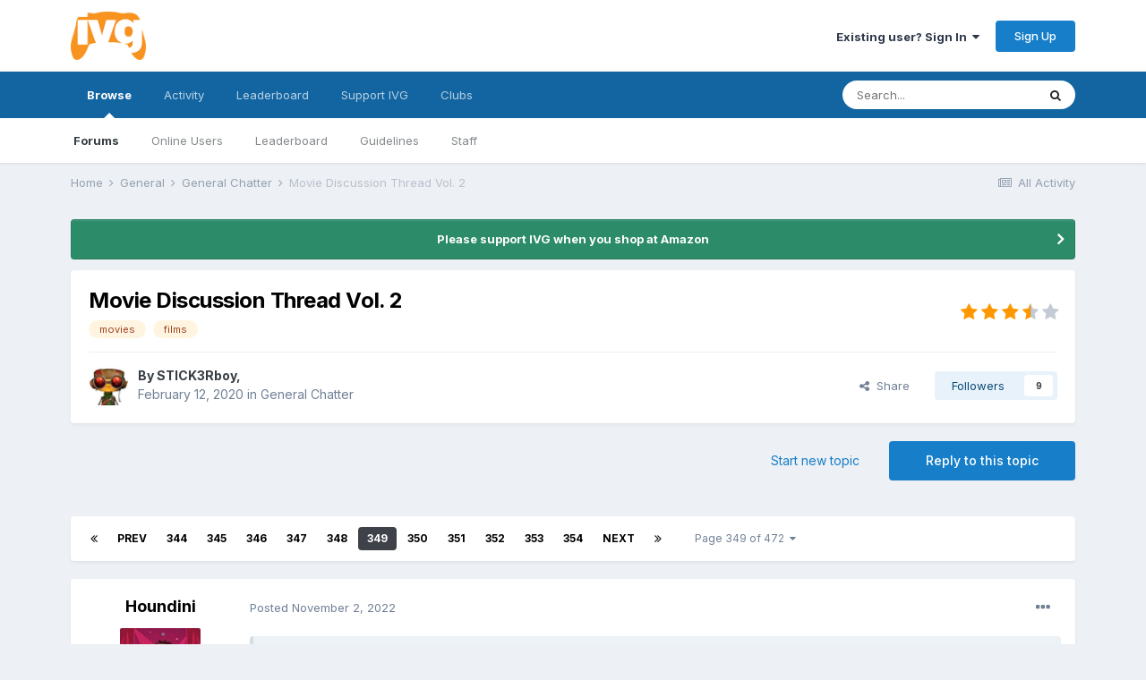

--- FILE ---
content_type: text/html;charset=UTF-8
request_url: https://www.indianvideogamer.com/forums/index.php?/topic/55805-movie-discussion-thread-vol-2/page/349/
body_size: 30285
content:
<!DOCTYPE html>
<html lang="en-US" dir="ltr">
	<head>
		<meta charset="utf-8">
		<title>Movie Discussion Thread Vol. 2 - Page 349 - General Chatter - IndianVideoGamer.com</title>
		
			<!-- Global site tag (gtag.js) - Google Analytics -->
<script async src="https://www.googletagmanager.com/gtag/js?id=UA-38623285-1"></script>
<script>
  window.dataLayer = window.dataLayer || [];
  function gtag(){dataLayer.push(arguments);}
  gtag('js', new Date());

  gtag('config', 'UA-38623285-1');
</script>


		
		

	<meta name="viewport" content="width=device-width, initial-scale=1">


	
	


	<meta name="twitter:card" content="summary" />


	
		<meta name="twitter:site" content="@indianvg" />
	


	
		
			
				<meta property="og:title" content="Movie Discussion Thread Vol. 2">
			
		
	

	
		
			
				<meta property="og:type" content="website">
			
		
	

	
		
			
				<meta property="og:url" content="https://www.indianvideogamer.com/forums/index.php?/topic/55805-movie-discussion-thread-vol-2/">
			
		
	

	
		
			
				<meta property="og:updated_time" content="2026-01-19T19:57:28Z">
			
		
	

	
		
			
				<meta name="keywords" content="movies, films">
			
		
	

	
		
			
				<meta property="og:site_name" content="IndianVideoGamer.com">
			
		
	

	
		
			
				<meta property="og:locale" content="en_US">
			
		
	


	
		<link rel="first" href="https://www.indianvideogamer.com/forums/index.php?/topic/55805-movie-discussion-thread-vol-2/" />
	

	
		<link rel="prev" href="https://www.indianvideogamer.com/forums/index.php?/topic/55805-movie-discussion-thread-vol-2/page/348/" />
	

	
		<link rel="next" href="https://www.indianvideogamer.com/forums/index.php?/topic/55805-movie-discussion-thread-vol-2/page/350/" />
	

	
		<link rel="last" href="https://www.indianvideogamer.com/forums/index.php?/topic/55805-movie-discussion-thread-vol-2/page/472/" />
	

	
		<link rel="canonical" href="https://www.indianvideogamer.com/forums/index.php?/topic/55805-movie-discussion-thread-vol-2/page/349/" />
	

	
		<link as="style" rel="preload" href="https://www.indianvideogamer.com/forums/applications/core/interface/ckeditor/ckeditor/skins/ips/editor.css?t=L5AE" />
	

<link rel="alternate" type="application/rss+xml" title="IVG Trade Post" href="https://www.indianvideogamer.com/forums/index.php?/rss/4-ivg-trade-post.xml/" /><link rel="alternate" type="application/rss+xml" title="IVG WTB/WTS/Trade Feed" href="https://www.indianvideogamer.com/forums/index.php?/rss/3-ivg-wtbwtstrade-feed.xml/" />


<link rel="manifest" href="https://www.indianvideogamer.com/forums/index.php?/manifest.webmanifest/">
<meta name="msapplication-config" content="https://www.indianvideogamer.com/forums/index.php?/browserconfig.xml/">
<meta name="msapplication-starturl" content="/">
<meta name="application-name" content="IndianVideoGamer.com">

<meta name="apple-mobile-web-app-title" content="IndianVideoGamer.com">

	<meta name="theme-color" content="#ffffff">






	

	
		
			<link rel="icon" sizes="36x36" href="https://www.indianvideogamer.com/forums/uploads/monthly_2021_06/android-chrome-36x36.png">
		
	

	
		
			<link rel="icon" sizes="48x48" href="https://www.indianvideogamer.com/forums/uploads/monthly_2021_06/android-chrome-48x48.png">
		
	

	
		
			<link rel="icon" sizes="72x72" href="https://www.indianvideogamer.com/forums/uploads/monthly_2021_06/android-chrome-72x72.png">
		
	

	
		
			<link rel="icon" sizes="96x96" href="https://www.indianvideogamer.com/forums/uploads/monthly_2021_06/android-chrome-96x96.png">
		
	

	
		
			<link rel="icon" sizes="144x144" href="https://www.indianvideogamer.com/forums/uploads/monthly_2021_06/android-chrome-144x144.png">
		
	

	
		
			<link rel="icon" sizes="192x192" href="https://www.indianvideogamer.com/forums/uploads/monthly_2021_06/android-chrome-192x192.png">
		
	

	
		
			<link rel="icon" sizes="256x256" href="https://www.indianvideogamer.com/forums/uploads/monthly_2021_06/android-chrome-256x256.png">
		
	

	
		
			<link rel="icon" sizes="384x384" href="https://www.indianvideogamer.com/forums/uploads/monthly_2021_06/android-chrome-384x384.png">
		
	

	
		
			<link rel="icon" sizes="512x512" href="https://www.indianvideogamer.com/forums/uploads/monthly_2021_06/android-chrome-512x512.png">
		
	

	
		
			<meta name="msapplication-square70x70logo" content="https://www.indianvideogamer.com/forums/uploads/monthly_2021_06/msapplication-square70x70logo.png"/>
		
	

	
		
			<meta name="msapplication-TileImage" content="https://www.indianvideogamer.com/forums/uploads/monthly_2021_06/msapplication-TileImage.png"/>
		
	

	
		
			<meta name="msapplication-square150x150logo" content="https://www.indianvideogamer.com/forums/uploads/monthly_2021_06/msapplication-square150x150logo.png"/>
		
	

	
		
			<meta name="msapplication-wide310x150logo" content="https://www.indianvideogamer.com/forums/uploads/monthly_2021_06/msapplication-wide310x150logo.png"/>
		
	

	
		
			<meta name="msapplication-square310x310logo" content="https://www.indianvideogamer.com/forums/uploads/monthly_2021_06/msapplication-square310x310logo.png"/>
		
	

	
		
			
				<link rel="apple-touch-icon" href="https://www.indianvideogamer.com/forums/uploads/monthly_2021_06/apple-touch-icon-57x57.png">
			
		
	

	
		
			
				<link rel="apple-touch-icon" sizes="60x60" href="https://www.indianvideogamer.com/forums/uploads/monthly_2021_06/apple-touch-icon-60x60.png">
			
		
	

	
		
			
				<link rel="apple-touch-icon" sizes="72x72" href="https://www.indianvideogamer.com/forums/uploads/monthly_2021_06/apple-touch-icon-72x72.png">
			
		
	

	
		
			
				<link rel="apple-touch-icon" sizes="76x76" href="https://www.indianvideogamer.com/forums/uploads/monthly_2021_06/apple-touch-icon-76x76.png">
			
		
	

	
		
			
				<link rel="apple-touch-icon" sizes="114x114" href="https://www.indianvideogamer.com/forums/uploads/monthly_2021_06/apple-touch-icon-114x114.png">
			
		
	

	
		
			
				<link rel="apple-touch-icon" sizes="120x120" href="https://www.indianvideogamer.com/forums/uploads/monthly_2021_06/apple-touch-icon-120x120.png">
			
		
	

	
		
			
				<link rel="apple-touch-icon" sizes="144x144" href="https://www.indianvideogamer.com/forums/uploads/monthly_2021_06/apple-touch-icon-144x144.png">
			
		
	

	
		
			
				<link rel="apple-touch-icon" sizes="152x152" href="https://www.indianvideogamer.com/forums/uploads/monthly_2021_06/apple-touch-icon-152x152.png">
			
		
	

	
		
			
				<link rel="apple-touch-icon" sizes="180x180" href="https://www.indianvideogamer.com/forums/uploads/monthly_2021_06/apple-touch-icon-180x180.png">
			
		
	





<link rel="preload" href="//www.indianvideogamer.com/forums/applications/core/interface/font/fontawesome-webfont.woff2?v=4.7.0" as="font" crossorigin="anonymous">
		


	
		<link href="https://fonts.googleapis.com/css?family=Inter:300,300i,400,400i,500,700,700i" rel="stylesheet" referrerpolicy="origin">
	



	<link rel='stylesheet' href='https://www.indianvideogamer.com/forums/uploads/css_built_11/341e4a57816af3ba440d891ca87450ff_framework.css?v=90003f55051763448199' media='all'>

	<link rel='stylesheet' href='https://www.indianvideogamer.com/forums/uploads/css_built_11/05e81b71abe4f22d6eb8d1a929494829_responsive.css?v=90003f55051763448199' media='all'>

	<link rel='stylesheet' href='https://www.indianvideogamer.com/forums/uploads/css_built_11/90eb5adf50a8c640f633d47fd7eb1778_core.css?v=90003f55051763448199' media='all'>

	<link rel='stylesheet' href='https://www.indianvideogamer.com/forums/uploads/css_built_11/5a0da001ccc2200dc5625c3f3934497d_core_responsive.css?v=90003f55051763448199' media='all'>

	<link rel='stylesheet' href='https://www.indianvideogamer.com/forums/uploads/css_built_11/62e269ced0fdab7e30e026f1d30ae516_forums.css?v=90003f55051763448199' media='all'>

	<link rel='stylesheet' href='https://www.indianvideogamer.com/forums/uploads/css_built_11/76e62c573090645fb99a15a363d8620e_forums_responsive.css?v=90003f55051763448199' media='all'>

	<link rel='stylesheet' href='https://www.indianvideogamer.com/forums/uploads/css_built_11/ebdea0c6a7dab6d37900b9190d3ac77b_topics.css?v=90003f55051763448199' media='all'>





<link rel='stylesheet' href='https://www.indianvideogamer.com/forums/uploads/css_built_11/258adbb6e4f3e83cd3b355f84e3fa002_custom.css?v=90003f55051763448199' media='all'>




		
		

	
	<link rel='shortcut icon' href='https://www.indianvideogamer.com/forums/uploads/monthly_2017_06/favicon.ico.1b86f3939d8f07ff380a7bd7facf60bd.ico' type="image/x-icon">

	</head>
	<body class='ipsApp ipsApp_front ipsJS_none ipsClearfix' data-controller='core.front.core.app' data-message="" data-pageApp='forums' data-pageLocation='front' data-pageModule='forums' data-pageController='topic' data-pageID='55805'  >
		<a href='#ipsLayout_mainArea' class='ipsHide' title='Go to main content on this page' accesskey='m'>Jump to content</a>
		
			<div id='ipsLayout_header' class='ipsClearfix'>
				





				<header>
					<div class='ipsLayout_container'>
						


<a href='https://www.indianvideogamer.com/forums/' id='elLogo' accesskey='1'><img src="https://www.indianvideogamer.com/forums/uploads/monthly_2021_06/IVG_LogoFinal.png.437a0b00ca495b4883edb0d00c25d316.png" alt='IndianVideoGamer.com'></a>

						
							

	<ul id='elUserNav' class='ipsList_inline cSignedOut ipsResponsive_showDesktop'>
		
		<li id='elSignInLink'>
			<a href='https://www.indianvideogamer.com/forums/index.php?/login/' data-ipsMenu-closeOnClick="false" data-ipsMenu id='elUserSignIn'>
				Existing user? Sign In &nbsp;<i class='fa fa-caret-down'></i>
			</a>
			
<div id='elUserSignIn_menu' class='ipsMenu ipsMenu_auto ipsHide'>
	<form accept-charset='utf-8' method='post' action='https://www.indianvideogamer.com/forums/index.php?/login/'>
		<input type="hidden" name="csrfKey" value="b619ae2af426627781ba9cb9dfc5330c">
		<input type="hidden" name="ref" value="aHR0cHM6Ly93d3cuaW5kaWFudmlkZW9nYW1lci5jb20vZm9ydW1zL2luZGV4LnBocD8vdG9waWMvNTU4MDUtbW92aWUtZGlzY3Vzc2lvbi10aHJlYWQtdm9sLTIvcGFnZS8zNDkv">
		<div data-role="loginForm">
			
			
			
				<div class='ipsColumns ipsColumns_noSpacing'>
					<div class='ipsColumn ipsColumn_wide' id='elUserSignIn_internal'>
						
<div class="ipsPad ipsForm ipsForm_vertical">
	<h4 class="ipsType_sectionHead">Sign In</h4>
	<br><br>
	<ul class='ipsList_reset'>
		<li class="ipsFieldRow ipsFieldRow_noLabel ipsFieldRow_fullWidth">
			
			
				<input type="text" placeholder="Display Name" name="auth" autocomplete="username">
			
		</li>
		<li class="ipsFieldRow ipsFieldRow_noLabel ipsFieldRow_fullWidth">
			<input type="password" placeholder="Password" name="password" autocomplete="current-password">
		</li>
		<li class="ipsFieldRow ipsFieldRow_checkbox ipsClearfix">
			<span class="ipsCustomInput">
				<input type="checkbox" name="remember_me" id="remember_me_checkbox" value="1" checked aria-checked="true">
				<span></span>
			</span>
			<div class="ipsFieldRow_content">
				<label class="ipsFieldRow_label" for="remember_me_checkbox">Remember me</label>
				<span class="ipsFieldRow_desc">Not recommended on shared computers</span>
			</div>
		</li>
		<li class="ipsFieldRow ipsFieldRow_fullWidth">
			<button type="submit" name="_processLogin" value="usernamepassword" class="ipsButton ipsButton_primary ipsButton_small" id="elSignIn_submit">Sign In</button>
			
				<p class="ipsType_right ipsType_small">
					
						<a href='https://www.indianvideogamer.com/forums/index.php?/lostpassword/' data-ipsDialog data-ipsDialog-title='Forgot your password?'>
					
					Forgot your password?</a>
				</p>
			
		</li>
	</ul>
</div>
					</div>
					<div class='ipsColumn ipsColumn_wide'>
						<div class='ipsPadding' id='elUserSignIn_external'>
							<div class='ipsAreaBackground_light ipsPadding:half'>
								
									<p class='ipsType_reset ipsType_small ipsType_center'><strong>Or sign in with one of these services</strong></p>
								
								
									<div class='ipsType_center ipsMargin_top:half'>
										

<button type="submit" name="_processLogin" value="2" class='ipsButton ipsButton_verySmall ipsButton_fullWidth ipsSocial ipsSocial_facebook' style="background-color: #3a579a">
	
		<span class='ipsSocial_icon'>
			
				<i class='fa fa-facebook-official'></i>
			
		</span>
		<span class='ipsSocial_text'>Sign in with Facebook</span>
	
</button>
									</div>
								
									<div class='ipsType_center ipsMargin_top:half'>
										

<button type="submit" name="_processLogin" value="9" class='ipsButton ipsButton_verySmall ipsButton_fullWidth ipsSocial ipsSocial_twitter' style="background-color: #00abf0">
	
		<span class='ipsSocial_icon'>
			
				<i class='fa fa-twitter'></i>
			
		</span>
		<span class='ipsSocial_text'>Sign in with Twitter</span>
	
</button>
									</div>
								
									<div class='ipsType_center ipsMargin_top:half'>
										

<button type="submit" name="_processLogin" value="3" class='ipsButton ipsButton_verySmall ipsButton_fullWidth ipsSocial ipsSocial_google' style="background-color: #4285F4">
	
		<span class='ipsSocial_icon'>
			
				<i class='fa fa-google'></i>
			
		</span>
		<span class='ipsSocial_text'>Sign in with Google</span>
	
</button>
									</div>
								
							</div>
						</div>
					</div>
				</div>
			
		</div>
	</form>
</div>
		</li>
		
			<li>
				
					<a href='https://www.indianvideogamer.com/forums/index.php?/register/' data-ipsDialog data-ipsDialog-size='narrow' data-ipsDialog-title='Sign Up' id='elRegisterButton' class='ipsButton ipsButton_normal ipsButton_primary'>Sign Up</a>
				
			</li>
		
	</ul>

							
<ul class='ipsMobileHamburger ipsList_reset ipsResponsive_hideDesktop'>
	<li data-ipsDrawer data-ipsDrawer-drawerElem='#elMobileDrawer'>
		<a href='#'>
			
			
				
			
			
			
			<i class='fa fa-navicon'></i>
		</a>
	</li>
</ul>
						
					</div>
				</header>
				

	<nav data-controller='core.front.core.navBar' class=' ipsResponsive_showDesktop'>
		<div class='ipsNavBar_primary ipsLayout_container '>
			<ul data-role="primaryNavBar" class='ipsClearfix'>
				


	
		
		
			
		
		<li class='ipsNavBar_active' data-active id='elNavSecondary_1' data-role="navBarItem" data-navApp="core" data-navExt="CustomItem">
			
			
				<a href="https://www.indianvideogamer.com/forums/"  data-navItem-id="1" data-navDefault>
					Browse<span class='ipsNavBar_active__identifier'></span>
				</a>
			
			
				<ul class='ipsNavBar_secondary ' data-role='secondaryNavBar'>
					


	
		
		
			
		
		<li class='ipsNavBar_active' data-active id='elNavSecondary_8' data-role="navBarItem" data-navApp="forums" data-navExt="Forums">
			
			
				<a href="https://www.indianvideogamer.com/forums/index.php"  data-navItem-id="8" data-navDefault>
					Forums<span class='ipsNavBar_active__identifier'></span>
				</a>
			
			
		</li>
	
	

	
		
		
		<li  id='elNavSecondary_12' data-role="navBarItem" data-navApp="core" data-navExt="OnlineUsers">
			
			
				<a href="https://www.indianvideogamer.com/forums/index.php?/online/"  data-navItem-id="12" >
					Online Users<span class='ipsNavBar_active__identifier'></span>
				</a>
			
			
		</li>
	
	

	
		
		
		<li  id='elNavSecondary_13' data-role="navBarItem" data-navApp="core" data-navExt="Leaderboard">
			
			
				<a href="https://www.indianvideogamer.com/forums/index.php?/leaderboard/"  data-navItem-id="13" >
					Leaderboard<span class='ipsNavBar_active__identifier'></span>
				</a>
			
			
		</li>
	
	

	
		
		
		<li  id='elNavSecondary_10' data-role="navBarItem" data-navApp="core" data-navExt="Guidelines">
			
			
				<a href="https://www.indianvideogamer.com/forums/index.php?/guidelines/"  data-navItem-id="10" >
					Guidelines<span class='ipsNavBar_active__identifier'></span>
				</a>
			
			
		</li>
	
	

	
		
		
		<li  id='elNavSecondary_11' data-role="navBarItem" data-navApp="core" data-navExt="StaffDirectory">
			
			
				<a href="https://www.indianvideogamer.com/forums/index.php?/staff/"  data-navItem-id="11" >
					Staff<span class='ipsNavBar_active__identifier'></span>
				</a>
			
			
		</li>
	
	

					<li class='ipsHide' id='elNavigationMore_1' data-role='navMore'>
						<a href='#' data-ipsMenu data-ipsMenu-appendTo='#elNavigationMore_1' id='elNavigationMore_1_dropdown'>More <i class='fa fa-caret-down'></i></a>
						<ul class='ipsHide ipsMenu ipsMenu_auto' id='elNavigationMore_1_dropdown_menu' data-role='moreDropdown'></ul>
					</li>
				</ul>
			
		</li>
	
	

	
		
		
		<li  id='elNavSecondary_2' data-role="navBarItem" data-navApp="core" data-navExt="CustomItem">
			
			
				<a href="https://www.indianvideogamer.com/forums/index.php?/discover/"  data-navItem-id="2" >
					Activity<span class='ipsNavBar_active__identifier'></span>
				</a>
			
			
				<ul class='ipsNavBar_secondary ipsHide' data-role='secondaryNavBar'>
					


	
		
		
		<li  id='elNavSecondary_3' data-role="navBarItem" data-navApp="core" data-navExt="AllActivity">
			
			
				<a href="https://www.indianvideogamer.com/forums/index.php?/discover/"  data-navItem-id="3" >
					All Activity<span class='ipsNavBar_active__identifier'></span>
				</a>
			
			
		</li>
	
	

	
	

	
	

	
	

	
		
		
		<li  id='elNavSecondary_7' data-role="navBarItem" data-navApp="core" data-navExt="Search">
			
			
				<a href="https://www.indianvideogamer.com/forums/index.php?/search/"  data-navItem-id="7" >
					Search<span class='ipsNavBar_active__identifier'></span>
				</a>
			
			
		</li>
	
	

					<li class='ipsHide' id='elNavigationMore_2' data-role='navMore'>
						<a href='#' data-ipsMenu data-ipsMenu-appendTo='#elNavigationMore_2' id='elNavigationMore_2_dropdown'>More <i class='fa fa-caret-down'></i></a>
						<ul class='ipsHide ipsMenu ipsMenu_auto' id='elNavigationMore_2_dropdown_menu' data-role='moreDropdown'></ul>
					</li>
				</ul>
			
		</li>
	
	

	
		
		
		<li  id='elNavSecondary_14' data-role="navBarItem" data-navApp="core" data-navExt="Leaderboard">
			
			
				<a href="https://www.indianvideogamer.com/forums/index.php?/leaderboard/"  data-navItem-id="14" >
					Leaderboard<span class='ipsNavBar_active__identifier'></span>
				</a>
			
			
		</li>
	
	

	
		
		
		<li  id='elNavSecondary_17' data-role="navBarItem" data-navApp="core" data-navExt="CustomItem">
			
			
				<a href="https://www.indianvideogamer.com/forums/index.php?/topic/56440-support-ivg/"  data-navItem-id="17" >
					Support IVG<span class='ipsNavBar_active__identifier'></span>
				</a>
			
			
		</li>
	
	

	
	

	
		
		
		<li  id='elNavSecondary_16' data-role="navBarItem" data-navApp="core" data-navExt="Clubs">
			
			
				<a href="https://www.indianvideogamer.com/forums/index.php?/clubs/"  data-navItem-id="16" >
					Clubs<span class='ipsNavBar_active__identifier'></span>
				</a>
			
			
		</li>
	
	

				<li class='ipsHide' id='elNavigationMore' data-role='navMore'>
					<a href='#' data-ipsMenu data-ipsMenu-appendTo='#elNavigationMore' id='elNavigationMore_dropdown'>More</a>
					<ul class='ipsNavBar_secondary ipsHide' data-role='secondaryNavBar'>
						<li class='ipsHide' id='elNavigationMore_more' data-role='navMore'>
							<a href='#' data-ipsMenu data-ipsMenu-appendTo='#elNavigationMore_more' id='elNavigationMore_more_dropdown'>More <i class='fa fa-caret-down'></i></a>
							<ul class='ipsHide ipsMenu ipsMenu_auto' id='elNavigationMore_more_dropdown_menu' data-role='moreDropdown'></ul>
						</li>
					</ul>
				</li>
			</ul>
			

	<div id="elSearchWrapper">
		<div id='elSearch' class='' data-controller='core.front.core.quickSearch'>
			<form accept-charset='utf-8' action='//www.indianvideogamer.com/forums/index.php?/search/&amp;do=quicksearch' method='post'>
				<input type='search' id='elSearchField' placeholder='Search...' name='q' autocomplete='off' aria-label='Search'>
				<button class='cSearchSubmit' type="submit" aria-label='Search'><i class="fa fa-search"></i></button>
				<div id="elSearchExpanded">
					<div class="ipsMenu_title">
						Search In
					</div>
					<ul class="ipsSideMenu_list ipsSideMenu_withRadios ipsSideMenu_small" data-ipsSideMenu data-ipsSideMenu-type="radio" data-ipsSideMenu-responsive="false" data-role="searchContexts">
						<li>
							<span class='ipsSideMenu_item ipsSideMenu_itemActive' data-ipsMenuValue='all'>
								<input type="radio" name="type" value="all" checked id="elQuickSearchRadio_type_all">
								<label for='elQuickSearchRadio_type_all' id='elQuickSearchRadio_type_all_label'>Everywhere</label>
							</span>
						</li>
						
						
							<li>
								<span class='ipsSideMenu_item' data-ipsMenuValue='forums_topic'>
									<input type="radio" name="type" value="forums_topic" id="elQuickSearchRadio_type_forums_topic">
									<label for='elQuickSearchRadio_type_forums_topic' id='elQuickSearchRadio_type_forums_topic_label'>Topics</label>
								</span>
							</li>
						
						
							
								<li>
									<span class='ipsSideMenu_item' data-ipsMenuValue='contextual_{&quot;type&quot;:&quot;forums_topic&quot;,&quot;nodes&quot;:6}'>
										<input type="radio" name="type" value='contextual_{&quot;type&quot;:&quot;forums_topic&quot;,&quot;nodes&quot;:6}' id='elQuickSearchRadio_type_contextual_623bc7ccfd83b18eae36fea9d3349c52'>
										<label for='elQuickSearchRadio_type_contextual_623bc7ccfd83b18eae36fea9d3349c52' id='elQuickSearchRadio_type_contextual_623bc7ccfd83b18eae36fea9d3349c52_label'>This Forum</label>
									</span>
								</li>
							
								<li>
									<span class='ipsSideMenu_item' data-ipsMenuValue='contextual_{&quot;type&quot;:&quot;forums_topic&quot;,&quot;item&quot;:55805}'>
										<input type="radio" name="type" value='contextual_{&quot;type&quot;:&quot;forums_topic&quot;,&quot;item&quot;:55805}' id='elQuickSearchRadio_type_contextual_f89c4d5c9b6ed3d30602107b07fb95d4'>
										<label for='elQuickSearchRadio_type_contextual_f89c4d5c9b6ed3d30602107b07fb95d4' id='elQuickSearchRadio_type_contextual_f89c4d5c9b6ed3d30602107b07fb95d4_label'>This Topic</label>
									</span>
								</li>
							
						
						<li data-role="showMoreSearchContexts">
							<span class='ipsSideMenu_item' data-action="showMoreSearchContexts" data-exclude="forums_topic">
								More options...
							</span>
						</li>
					</ul>
					<div class="ipsMenu_title">
						Find results that contain...
					</div>
					<ul class='ipsSideMenu_list ipsSideMenu_withRadios ipsSideMenu_small ipsType_normal' role="radiogroup" data-ipsSideMenu data-ipsSideMenu-type="radio" data-ipsSideMenu-responsive="false" data-filterType='andOr'>
						
							<li>
								<span class='ipsSideMenu_item ipsSideMenu_itemActive' data-ipsMenuValue='or'>
									<input type="radio" name="search_and_or" value="or" checked id="elRadio_andOr_or">
									<label for='elRadio_andOr_or' id='elField_andOr_label_or'><em>Any</em> of my search term words</label>
								</span>
							</li>
						
							<li>
								<span class='ipsSideMenu_item ' data-ipsMenuValue='and'>
									<input type="radio" name="search_and_or" value="and"  id="elRadio_andOr_and">
									<label for='elRadio_andOr_and' id='elField_andOr_label_and'><em>All</em> of my search term words</label>
								</span>
							</li>
						
					</ul>
					<div class="ipsMenu_title">
						Find results in...
					</div>
					<ul class='ipsSideMenu_list ipsSideMenu_withRadios ipsSideMenu_small ipsType_normal' role="radiogroup" data-ipsSideMenu data-ipsSideMenu-type="radio" data-ipsSideMenu-responsive="false" data-filterType='searchIn'>
						<li>
							<span class='ipsSideMenu_item ipsSideMenu_itemActive' data-ipsMenuValue='all'>
								<input type="radio" name="search_in" value="all" checked id="elRadio_searchIn_and">
								<label for='elRadio_searchIn_and' id='elField_searchIn_label_all'>Content titles and body</label>
							</span>
						</li>
						<li>
							<span class='ipsSideMenu_item' data-ipsMenuValue='titles'>
								<input type="radio" name="search_in" value="titles" id="elRadio_searchIn_titles">
								<label for='elRadio_searchIn_titles' id='elField_searchIn_label_titles'>Content titles only</label>
							</span>
						</li>
					</ul>
				</div>
			</form>
		</div>
	</div>

		</div>
	</nav>

				
<ul id='elMobileNav' class='ipsResponsive_hideDesktop' data-controller='core.front.core.mobileNav'>
	
		
			
			
				
				
			
				
					<li id='elMobileBreadcrumb'>
						<a href='https://www.indianvideogamer.com/forums/index.php?/forum/6-general-chatter/'>
							<span>General Chatter</span>
						</a>
					</li>
				
				
			
				
				
			
		
	
	
	
	<li >
		<a data-action="defaultStream" href='https://www.indianvideogamer.com/forums/index.php?/discover/'><i class="fa fa-newspaper-o" aria-hidden="true"></i></a>
	</li>

	

	
		<li class='ipsJS_show'>
			<a href='https://www.indianvideogamer.com/forums/index.php?/search/'><i class='fa fa-search'></i></a>
		</li>
	
</ul>
			</div>
		
		<main id='ipsLayout_body' class='ipsLayout_container'>
			<div id='ipsLayout_contentArea'>
				<div id='ipsLayout_contentWrapper'>
					
<nav class='ipsBreadcrumb ipsBreadcrumb_top ipsFaded_withHover'>
	

	<ul class='ipsList_inline ipsPos_right'>
		
		<li >
			<a data-action="defaultStream" class='ipsType_light '  href='https://www.indianvideogamer.com/forums/index.php?/discover/'><i class="fa fa-newspaper-o" aria-hidden="true"></i> <span>All Activity</span></a>
		</li>
		
	</ul>

	<ul data-role="breadcrumbList">
		<li>
			<a title="Home" href='https://www.indianvideogamer.com/forums/'>
				<span>Home <i class='fa fa-angle-right'></i></span>
			</a>
		</li>
		
		
			<li>
				
					<a href='https://www.indianvideogamer.com/forums/index.php?/forum/1-general/'>
						<span>General <i class='fa fa-angle-right' aria-hidden="true"></i></span>
					</a>
				
			</li>
		
			<li>
				
					<a href='https://www.indianvideogamer.com/forums/index.php?/forum/6-general-chatter/'>
						<span>General Chatter <i class='fa fa-angle-right' aria-hidden="true"></i></span>
					</a>
				
			</li>
		
			<li>
				
					Movie Discussion Thread Vol. 2
				
			</li>
		
	</ul>
</nav>
					
					<div id='ipsLayout_mainArea'>
						
						
						
						

	


	<div class='cAnnouncementsContent'>
		
		<div class='cAnnouncementContentTop ipsAnnouncement ipsMessage_success ipsType_center'>
            
            <a href='https://www.amazon.in/ref=as_li_ss_tl?ie=UTF8&amp;linkCode=ll2&amp;tag=i030-21&amp;linkId=ba20ae7777595479827ff957992d39f2&amp;language=en_IN' target="_blank" rel='noopener'>Please support IVG when you shop at Amazon</a>
            
		</div>
		
	</div>



						



<div class='ipsPageHeader ipsResponsive_pull ipsBox ipsPadding sm:ipsPadding:half ipsMargin_bottom'>
	
	<div class='ipsFlex ipsFlex-ai:center ipsFlex-fw:wrap ipsGap:4'>
		<div class='ipsFlex-flex:11'>
			<h1 class='ipsType_pageTitle ipsContained_container'>
				

				
				
					<span class='ipsType_break ipsContained'>
						<span>Movie Discussion Thread Vol. 2</span>
					</span>
				
			</h1>
			
			
				


	
		<ul class='ipsTags ipsList_inline ' >
			
				
					

<li >
	
	<a href="https://www.indianvideogamer.com/forums/index.php?/search/&amp;tags=movies" class='ipsTag' title="Find other content tagged with 'movies'" rel="tag"><span>movies</span></a>
	
</li>
				
					

<li >
	
	<a href="https://www.indianvideogamer.com/forums/index.php?/search/&amp;tags=films" class='ipsTag' title="Find other content tagged with 'films'" rel="tag"><span>films</span></a>
	
</li>
				
			
			
		</ul>
		
	

			
		</div>
		
			<div class='ipsFlex-flex:00 ipsType_light'>
				
				
<div  class='ipsClearfix ipsRating  ipsRating_veryLarge'>
	
	<ul class='ipsRating_collective'>
		
			
				<li class='ipsRating_on'>
					<i class='fa fa-star'></i>
				</li>
			
		
			
				<li class='ipsRating_on'>
					<i class='fa fa-star'></i>
				</li>
			
		
			
				<li class='ipsRating_on'>
					<i class='fa fa-star'></i>
				</li>
			
		
			
				<li class='ipsRating_half'>
					<i class='fa fa-star-half'></i><i class='fa fa-star-half fa-flip-horizontal'></i>
				</li>
			
		
			
				<li class='ipsRating_off'>
					<i class='fa fa-star'></i>
				</li>
			
		
	</ul>
</div>
			</div>
		
	</div>
	<hr class='ipsHr'>
	<div class='ipsPageHeader__meta ipsFlex ipsFlex-jc:between ipsFlex-ai:center ipsFlex-fw:wrap ipsGap:3'>
		<div class='ipsFlex-flex:11'>
			<div class='ipsPhotoPanel ipsPhotoPanel_mini ipsPhotoPanel_notPhone ipsClearfix'>
				


	<a href="https://www.indianvideogamer.com/forums/index.php?/profile/52-stick3rboy/" data-ipsHover data-ipsHover-width="370" data-ipsHover-target="https://www.indianvideogamer.com/forums/index.php?/profile/52-stick3rboy/&amp;do=hovercard" class="ipsUserPhoto ipsUserPhoto_mini" title="Go to STICK3Rboy's profile">
		<img src='https://www.indianvideogamer.com/forums/uploads/monthly_2022_03/MV5BYjBiZmZkNTMtMzg2OS00M2RhLWFiYjctYjY2ZDQxNmI3MWFkXkEyXkFqcGdeQXVyMTk2OTAzNTI_._V1_-removebg-preview.thumb.jpg.4b1948732a657827e1774aab8f622d57.jpg' alt='STICK3Rboy' loading="lazy">
	</a>

				<div>
					<p class='ipsType_reset ipsType_blendLinks'>
						<span class='ipsType_normal'>
						
							<strong>By 


<a href='https://www.indianvideogamer.com/forums/index.php?/profile/52-stick3rboy/' data-ipsHover data-ipsHover-width='370' data-ipsHover-target='https://www.indianvideogamer.com/forums/index.php?/profile/52-stick3rboy/&amp;do=hovercard&amp;referrer=https%253A%252F%252Fwww.indianvideogamer.com%252Fforums%252Findex.php%253F%252Ftopic%252F55805-movie-discussion-thread-vol-2%252Fpage%252F349%252F' title="Go to STICK3Rboy's profile" class="ipsType_break">STICK3Rboy</a>, </strong><br />
							<span class='ipsType_light'><time datetime='2020-02-12T17:23:29Z' title='02/12/20 05:23  PM' data-short='5 yr'>February 12, 2020</time> in <a href="https://www.indianvideogamer.com/forums/index.php?/forum/6-general-chatter/">General Chatter</a></span>
						
						</span>
					</p>
				</div>
			</div>
		</div>
		
			<div class='ipsFlex-flex:01 ipsResponsive_hidePhone'>
				<div class='ipsFlex ipsFlex-ai:center ipsFlex-jc:center ipsGap:3 ipsGap_row:0'>
					
						


    <a href='#elShareItem_162774828_menu' id='elShareItem_162774828' data-ipsMenu class='ipsShareButton ipsButton ipsButton_verySmall ipsButton_link ipsButton_link--light'>
        <span><i class='fa fa-share-alt'></i></span> &nbsp;Share
    </a>

    <div class='ipsPadding ipsMenu ipsMenu_auto ipsHide' id='elShareItem_162774828_menu' data-controller="core.front.core.sharelink">
        <ul class='ipsList_inline'>
            
                <li>
<a href="http://twitter.com/share?url=https%3A%2F%2Fwww.indianvideogamer.com%2Fforums%2Findex.php%3F%2Ftopic%2F55805-movie-discussion-thread-vol-2%2F" class="cShareLink cShareLink_twitter" target="_blank" data-role="shareLink" title='Share on Twitter' data-ipsTooltip rel='noopener'>
	<i class="fa fa-twitter"></i>
</a></li>
            
                <li>
<a href="https://www.facebook.com/sharer/sharer.php?u=https%3A%2F%2Fwww.indianvideogamer.com%2Fforums%2Findex.php%3F%2Ftopic%2F55805-movie-discussion-thread-vol-2%2F" class="cShareLink cShareLink_facebook" target="_blank" data-role="shareLink" title='Share on Facebook' data-ipsTooltip rel='noopener'>
	<i class="fa fa-facebook"></i>
</a></li>
            
                <li>
<a href="http://www.reddit.com/submit?url=https%3A%2F%2Fwww.indianvideogamer.com%2Fforums%2Findex.php%3F%2Ftopic%2F55805-movie-discussion-thread-vol-2%2F&amp;title=Movie+Discussion+Thread+Vol.+2" class="cShareLink cShareLink_reddit" target="_blank" title='Share on Reddit' data-ipsTooltip rel='noopener'>
	<i class="fa fa-reddit"></i>
</a></li>
            
                <li>
<a href="mailto:?subject=Movie%20Discussion%20Thread%20Vol.%202&body=https%3A%2F%2Fwww.indianvideogamer.com%2Fforums%2Findex.php%3F%2Ftopic%2F55805-movie-discussion-thread-vol-2%2F" rel='nofollow' class='cShareLink cShareLink_email' title='Share via email' data-ipsTooltip>
	<i class="fa fa-envelope"></i>
</a></li>
            
                <li>
<a href="http://pinterest.com/pin/create/button/?url=https://www.indianvideogamer.com/forums/index.php?/topic/55805-movie-discussion-thread-vol-2/&amp;media=" class="cShareLink cShareLink_pinterest" target="_blank" data-role="shareLink" title='Share on Pinterest' data-ipsTooltip rel='noopener'>
	<i class="fa fa-pinterest"></i>
</a></li>
            
        </ul>
        
            <hr class='ipsHr'>
            <button class='ipsHide ipsButton ipsButton_verySmall ipsButton_light ipsButton_fullWidth ipsMargin_top:half' data-controller='core.front.core.webshare' data-role='webShare' data-webShareTitle='Movie Discussion Thread Vol. 2' data-webShareText='Movie Discussion Thread Vol. 2' data-webShareUrl='https://www.indianvideogamer.com/forums/index.php?/topic/55805-movie-discussion-thread-vol-2/'>More sharing options...</button>
        
    </div>

					
					



					

<div data-followApp='forums' data-followArea='topic' data-followID='55805' data-controller='core.front.core.followButton'>
	

	<a href='https://www.indianvideogamer.com/forums/index.php?/login/' class="ipsFollow ipsPos_middle ipsButton ipsButton_light ipsButton_verySmall " data-role="followButton" data-ipsTooltip title='Sign in to follow this'>
		<span>Followers</span>
		<span class='ipsCommentCount'>9</span>
	</a>

</div>
				</div>
			</div>
					
	</div>
	
	
</div>






<div class='ipsClearfix'>
	<ul class="ipsToolList ipsToolList_horizontal ipsClearfix ipsSpacer_both ">
		
			<li class='ipsToolList_primaryAction'>
				<span data-controller='forums.front.topic.reply'>
					
						<a href='#replyForm' class='ipsButton ipsButton_important ipsButton_medium ipsButton_fullWidth' data-action='replyToTopic'>Reply to this topic</a>
					
				</span>
			</li>
		
		
			<li class='ipsResponsive_hidePhone'>
				
					<a href="https://www.indianvideogamer.com/forums/index.php?/forum/6-general-chatter/&amp;do=add" class='ipsButton ipsButton_link ipsButton_medium ipsButton_fullWidth' title='Start a new topic in this forum'>Start new topic</a>
				
			</li>
		
		
	</ul>
</div>

<div id='comments' data-controller='core.front.core.commentFeed,forums.front.topic.view, core.front.core.ignoredComments' data-autoPoll data-baseURL='https://www.indianvideogamer.com/forums/index.php?/topic/55805-movie-discussion-thread-vol-2/'  data-feedID='topic-55805' class='cTopic ipsClear ipsSpacer_top'>
	
			

				<div class="ipsBox ipsResponsive_pull ipsPadding:half ipsClearfix ipsClear ipsMargin_bottom">
					
					
						


	
	<ul class='ipsPagination' id='elPagination_b783a8e42381b0fdf49bf37628bf72d1_1131221714' data-ipsPagination-seoPagination='true' data-pages='472' data-ipsPagination  data-ipsPagination-pages="472" data-ipsPagination-perPage='20'>
		
			
				<li class='ipsPagination_first'><a href='https://www.indianvideogamer.com/forums/index.php?/topic/55805-movie-discussion-thread-vol-2/#comments' rel="first" data-page='1' data-ipsTooltip title='First page'><i class='fa fa-angle-double-left'></i></a></li>
				<li class='ipsPagination_prev'><a href='https://www.indianvideogamer.com/forums/index.php?/topic/55805-movie-discussion-thread-vol-2/page/348/#comments' rel="prev" data-page='348' data-ipsTooltip title='Previous page'>Prev</a></li>
				
					<li class='ipsPagination_page'><a href='https://www.indianvideogamer.com/forums/index.php?/topic/55805-movie-discussion-thread-vol-2/page/344/#comments' data-page='344'>344</a></li>
				
					<li class='ipsPagination_page'><a href='https://www.indianvideogamer.com/forums/index.php?/topic/55805-movie-discussion-thread-vol-2/page/345/#comments' data-page='345'>345</a></li>
				
					<li class='ipsPagination_page'><a href='https://www.indianvideogamer.com/forums/index.php?/topic/55805-movie-discussion-thread-vol-2/page/346/#comments' data-page='346'>346</a></li>
				
					<li class='ipsPagination_page'><a href='https://www.indianvideogamer.com/forums/index.php?/topic/55805-movie-discussion-thread-vol-2/page/347/#comments' data-page='347'>347</a></li>
				
					<li class='ipsPagination_page'><a href='https://www.indianvideogamer.com/forums/index.php?/topic/55805-movie-discussion-thread-vol-2/page/348/#comments' data-page='348'>348</a></li>
				
			
			<li class='ipsPagination_page ipsPagination_active'><a href='https://www.indianvideogamer.com/forums/index.php?/topic/55805-movie-discussion-thread-vol-2/page/349/#comments' data-page='349'>349</a></li>
			
				
					<li class='ipsPagination_page'><a href='https://www.indianvideogamer.com/forums/index.php?/topic/55805-movie-discussion-thread-vol-2/page/350/#comments' data-page='350'>350</a></li>
				
					<li class='ipsPagination_page'><a href='https://www.indianvideogamer.com/forums/index.php?/topic/55805-movie-discussion-thread-vol-2/page/351/#comments' data-page='351'>351</a></li>
				
					<li class='ipsPagination_page'><a href='https://www.indianvideogamer.com/forums/index.php?/topic/55805-movie-discussion-thread-vol-2/page/352/#comments' data-page='352'>352</a></li>
				
					<li class='ipsPagination_page'><a href='https://www.indianvideogamer.com/forums/index.php?/topic/55805-movie-discussion-thread-vol-2/page/353/#comments' data-page='353'>353</a></li>
				
					<li class='ipsPagination_page'><a href='https://www.indianvideogamer.com/forums/index.php?/topic/55805-movie-discussion-thread-vol-2/page/354/#comments' data-page='354'>354</a></li>
				
				<li class='ipsPagination_next'><a href='https://www.indianvideogamer.com/forums/index.php?/topic/55805-movie-discussion-thread-vol-2/page/350/#comments' rel="next" data-page='350' data-ipsTooltip title='Next page'>Next</a></li>
				<li class='ipsPagination_last'><a href='https://www.indianvideogamer.com/forums/index.php?/topic/55805-movie-discussion-thread-vol-2/page/472/#comments' rel="last" data-page='472' data-ipsTooltip title='Last page'><i class='fa fa-angle-double-right'></i></a></li>
			
			
				<li class='ipsPagination_pageJump'>
					<a href='#' data-ipsMenu data-ipsMenu-closeOnClick='false' data-ipsMenu-appendTo='#elPagination_b783a8e42381b0fdf49bf37628bf72d1_1131221714' id='elPagination_b783a8e42381b0fdf49bf37628bf72d1_1131221714_jump'>Page 349 of 472 &nbsp;<i class='fa fa-caret-down'></i></a>
					<div class='ipsMenu ipsMenu_narrow ipsPadding ipsHide' id='elPagination_b783a8e42381b0fdf49bf37628bf72d1_1131221714_jump_menu'>
						<form accept-charset='utf-8' method='post' action='https://www.indianvideogamer.com/forums/index.php?/topic/55805-movie-discussion-thread-vol-2/#comments' data-role="pageJump">
							<ul class='ipsForm ipsForm_horizontal'>
								<li class='ipsFieldRow'>
									<input type='number' min='1' max='472' placeholder='Page number' class='ipsField_fullWidth' name='page'>
								</li>
								<li class='ipsFieldRow ipsFieldRow_fullWidth'>
									<input type='submit' class='ipsButton_fullWidth ipsButton ipsButton_verySmall ipsButton_primary' value='Go'>
								</li>
							</ul>
						</form>
					</div>
				</li>
			
		
	</ul>

					
				</div>
			
	

	

<div data-controller='core.front.core.recommendedComments' data-url='https://www.indianvideogamer.com/forums/index.php?/topic/55805-movie-discussion-thread-vol-2/&amp;recommended=comments' class='ipsRecommendedComments ipsHide'>
	<div data-role="recommendedComments">
		<h2 class='ipsType_sectionHead ipsType_large ipsType_bold ipsMargin_bottom'>Recommended Posts</h2>
		
	</div>
</div>
	
	<div id="elPostFeed" data-role='commentFeed' data-controller='core.front.core.moderation' >
		<form action="https://www.indianvideogamer.com/forums/index.php?/topic/55805-movie-discussion-thread-vol-2/page/349/&amp;csrfKey=b619ae2af426627781ba9cb9dfc5330c&amp;do=multimodComment" method="post" data-ipsPageAction data-role='moderationTools'>
			
			
				

					

					
					



<a id='comment-2620483'></a>
<article  id='elComment_2620483' class='cPost ipsBox ipsResponsive_pull  ipsComment  ipsComment_parent ipsClearfix ipsClear ipsColumns ipsColumns_noSpacing ipsColumns_collapsePhone    '>
	

	

	<div class='cAuthorPane_mobile ipsResponsive_showPhone'>
		<div class='cAuthorPane_photo'>
			<div class='cAuthorPane_photoWrap'>
				


	<a href="https://www.indianvideogamer.com/forums/index.php?/profile/2641-houndini/" data-ipsHover data-ipsHover-width="370" data-ipsHover-target="https://www.indianvideogamer.com/forums/index.php?/profile/2641-houndini/&amp;do=hovercard" class="ipsUserPhoto ipsUserPhoto_large" title="Go to Houndini's profile">
		<img src='https://www.indianvideogamer.com/forums/uploads/monthly_2025_05/IMG_0880.thumb.jpeg.0b04548c1ec5a9d888be955608837e33.jpeg' alt='Houndini' loading="lazy">
	</a>

				
				
					<a href="https://www.indianvideogamer.com/forums/index.php?/profile/2641-houndini/badges/">
						
<img src='https://www.indianvideogamer.com/forums/uploads/monthly_2021_06/14_GrandMaster.svg' loading="lazy" alt="Grand Master" class="cAuthorPane_badge cAuthorPane_badge--rank ipsOutline ipsOutline:2px" data-ipsTooltip title="Rank: Grand Master (14/14)">
					</a>
				
			</div>
		</div>
		<div class='cAuthorPane_content'>
			<h3 class='ipsType_sectionHead cAuthorPane_author ipsType_break ipsType_blendLinks ipsFlex ipsFlex-ai:center'>
				


<a href='https://www.indianvideogamer.com/forums/index.php?/profile/2641-houndini/' data-ipsHover data-ipsHover-width='370' data-ipsHover-target='https://www.indianvideogamer.com/forums/index.php?/profile/2641-houndini/&amp;do=hovercard&amp;referrer=https%253A%252F%252Fwww.indianvideogamer.com%252Fforums%252Findex.php%253F%252Ftopic%252F55805-movie-discussion-thread-vol-2%252Fpage%252F349%252F' title="Go to Houndini's profile" class="ipsType_break">Houndini</a>
			</h3>
			<div class='ipsType_light ipsType_reset'>
				<a href='https://www.indianvideogamer.com/forums/index.php?/topic/55805-movie-discussion-thread-vol-2/&amp;do=findComment&amp;comment=2620483' class='ipsType_blendLinks'>Posted <time datetime='2022-11-02T11:57:46Z' title='11/02/22 11:57  AM' data-short='3 yr'>November 2, 2022</time></a>
				
			</div>
		</div>
	</div>
	<aside class='ipsComment_author cAuthorPane ipsColumn ipsColumn_medium ipsResponsive_hidePhone'>
		<h3 class='ipsType_sectionHead cAuthorPane_author ipsType_blendLinks ipsType_break'><strong>


<a href='https://www.indianvideogamer.com/forums/index.php?/profile/2641-houndini/' data-ipsHover data-ipsHover-width='370' data-ipsHover-target='https://www.indianvideogamer.com/forums/index.php?/profile/2641-houndini/&amp;do=hovercard&amp;referrer=https%253A%252F%252Fwww.indianvideogamer.com%252Fforums%252Findex.php%253F%252Ftopic%252F55805-movie-discussion-thread-vol-2%252Fpage%252F349%252F' title="Go to Houndini's profile" class="ipsType_break">Houndini</a></strong>
			
		</h3>
		<ul class='cAuthorPane_info ipsList_reset'>
			<li data-role='photo' class='cAuthorPane_photo'>
				<div class='cAuthorPane_photoWrap'>
					


	<a href="https://www.indianvideogamer.com/forums/index.php?/profile/2641-houndini/" data-ipsHover data-ipsHover-width="370" data-ipsHover-target="https://www.indianvideogamer.com/forums/index.php?/profile/2641-houndini/&amp;do=hovercard" class="ipsUserPhoto ipsUserPhoto_large" title="Go to Houndini's profile">
		<img src='https://www.indianvideogamer.com/forums/uploads/monthly_2025_05/IMG_0880.thumb.jpeg.0b04548c1ec5a9d888be955608837e33.jpeg' alt='Houndini' loading="lazy">
	</a>

					
					
						
<img src='https://www.indianvideogamer.com/forums/uploads/monthly_2021_06/14_GrandMaster.svg' loading="lazy" alt="Grand Master" class="cAuthorPane_badge cAuthorPane_badge--rank ipsOutline ipsOutline:2px" data-ipsTooltip title="Rank: Grand Master (14/14)">
					
				</div>
			</li>
			
				<li data-role='group'>Members</li>
				
			
			
				<li data-role='stats' class='ipsMargin_top'>
					<ul class="ipsList_reset ipsType_light ipsFlex ipsFlex-ai:center ipsFlex-jc:center ipsGap_row:2 cAuthorPane_stats">
						<li>
							<a href="https://www.indianvideogamer.com/forums/index.php?/profile/2641-houndini/content/" title="13079 posts" data-ipsTooltip class="ipsType_blendLinks">
								<i class="fa fa-comment"></i> 13.1k
							</a>
						</li>
						
					</ul>
				</li>
			
			
				

	
	<li data-role='custom-field' class='ipsResponsive_hidePhone ipsType_break'>
		
<span class='ft'>Location:</span><span class='fc'>In your closet !</span>
	</li>
	
	<li data-role='custom-field' class='ipsResponsive_hidePhone ipsType_break'>
		
<strong>Blu On Channel Two</strong><p>
	</li>
	

	
	<li data-role='custom-field' class='ipsResponsive_hidePhone ipsType_break'>
		
<span class='ft'>PSN ID:</span><span class='fc'>thefatlad1984</span>
	</li>
	
	<li data-role='custom-field' class='ipsResponsive_hidePhone ipsType_break'>
		
<span class="ft">Now Playing:</span><span class="fc">Split Fiction</span>
	</li>
	

			
		</ul>
	</aside>
	<div class='ipsColumn ipsColumn_fluid ipsMargin:none'>
		

<div id='comment-2620483_wrap' data-controller='core.front.core.comment' data-commentApp='forums' data-commentType='forums' data-commentID="2620483" data-quoteData='{&quot;userid&quot;:2641,&quot;username&quot;:&quot;Houndini&quot;,&quot;timestamp&quot;:1667390266,&quot;contentapp&quot;:&quot;forums&quot;,&quot;contenttype&quot;:&quot;forums&quot;,&quot;contentid&quot;:55805,&quot;contentclass&quot;:&quot;forums_Topic&quot;,&quot;contentcommentid&quot;:2620483}' class='ipsComment_content ipsType_medium'>

	<div class='ipsComment_meta ipsType_light ipsFlex ipsFlex-ai:center ipsFlex-jc:between ipsFlex-fd:row-reverse'>
		<div class='ipsType_light ipsType_reset ipsType_blendLinks ipsComment_toolWrap'>
			<div class='ipsResponsive_hidePhone ipsComment_badges'>
				<ul class='ipsList_reset ipsFlex ipsFlex-jc:end ipsFlex-fw:wrap ipsGap:2 ipsGap_row:1'>
					
					
					
					
					
				</ul>
			</div>
			<ul class='ipsList_reset ipsComment_tools'>
				<li>
					<a href='#elControls_2620483_menu' class='ipsComment_ellipsis' id='elControls_2620483' title='More options...' data-ipsMenu data-ipsMenu-appendTo='#comment-2620483_wrap'><i class='fa fa-ellipsis-h'></i></a>
					<ul id='elControls_2620483_menu' class='ipsMenu ipsMenu_narrow ipsHide'>
						
							<li class='ipsMenu_item'><a href='https://www.indianvideogamer.com/forums/index.php?/topic/55805-movie-discussion-thread-vol-2/&amp;do=reportComment&amp;comment=2620483' data-ipsDialog data-ipsDialog-remoteSubmit data-ipsDialog-size='medium' data-ipsDialog-flashMessage='Thanks for your report.' data-ipsDialog-title="Report post" data-action='reportComment' title='Report this content'>Report</a></li>
						
						
							<li class='ipsMenu_item'><a href='https://www.indianvideogamer.com/forums/index.php?/topic/55805-movie-discussion-thread-vol-2/&amp;do=findComment&amp;comment=2620483' title='Share this post' data-ipsDialog data-ipsDialog-size='narrow' data-ipsDialog-content='#elShareComment_2620483_menu' data-ipsDialog-title="Share this post" id='elSharePost_2620483' data-role='shareComment'>Share</a></li>
						
                        
						
						
						
							
								
							
							
							
							
							
							
						
					</ul>
				</li>
				
			</ul>
		</div>

		<div class='ipsType_reset ipsResponsive_hidePhone'>
			<a href='https://www.indianvideogamer.com/forums/index.php?/topic/55805-movie-discussion-thread-vol-2/&amp;do=findComment&amp;comment=2620483' class='ipsType_blendLinks'>Posted <time datetime='2022-11-02T11:57:46Z' title='11/02/22 11:57  AM' data-short='3 yr'>November 2, 2022</time></a> 
			
			<span class='ipsResponsive_hidePhone'>
				
				
			</span>
		</div>
	</div>

	

    

	<div class='cPost_contentWrap'>
		
		<div data-role='commentContent' class='ipsType_normal ipsType_richText ipsPadding_bottom ipsContained' data-controller='core.front.core.lightboxedImages'>
			<blockquote class="ipsQuote" data-ipsquote="" data-ipsquote-contentapp="forums" data-ipsquote-contentclass="forums_Topic" data-ipsquote-contentcommentid="2620459" data-ipsquote-contentid="55805" data-ipsquote-contenttype="forums" data-ipsquote-timestamp="1667384197" data-ipsquote-userid="6143" data-ipsquote-username="Big Boss">
	<div class="ipsQuote_citation">
		1 hour ago, Big Boss said:
	</div>

	<div class="ipsQuote_contents">
		<p>
			Extremely poor cgi. Adipurush like.
		</p>
	</div>
</blockquote>

<p>
	 
</p>

<div class="ipsEmbeddedOther">
	<iframe allowfullscreen="" data-controller="core.front.core.autosizeiframe" data-embedid="embed7363903867" scrolling="no" src="https://www.indianvideogamer.com/forums/index.php?app=core&amp;module=system&amp;controller=embed&amp;url=https://reddit.com/r/BollyBlindsNGossip/comments/yjxp3b/pathaan_vs_war/" style="height:128px;"></iframe>
</div>

<p>
	 
</p>

<p>
	 
</p>


			
		</div>

		
			<div class='ipsItemControls'>
				
					
						

	<div data-controller='core.front.core.reaction' class='ipsItemControls_right ipsClearfix '>	
		<div class='ipsReact ipsPos_right'>
			
				
				<div class='ipsReact_blurb ' data-role='reactionBlurb'>
					
						

	
	<ul class='ipsReact_reactions'>
		
		
			
				
				<li class='ipsReact_reactCount'>
					
						<span data-ipsTooltip title="Haha">
					
							<span>
								<img src='https://www.indianvideogamer.com/forums/uploads/reactions/react_haha.png' alt="Haha" loading="lazy">
							</span>
							<span>
								4
							</span>
					
						</span>
					
				</li>
			
		
	</ul>

					
				</div>
			
			
			
		</div>
	</div>

					
				
				<ul class='ipsComment_controls ipsClearfix ipsItemControls_left' data-role="commentControls">
					
						
							<li data-ipsQuote-editor='topic_comment' data-ipsQuote-target='#comment-2620483' class='ipsJS_show'>
								<button class='ipsButton ipsButton_light ipsButton_verySmall ipsButton_narrow cMultiQuote ipsHide' data-action='multiQuoteComment' data-ipsTooltip data-ipsQuote-multiQuote data-mqId='mq2620483' title='MultiQuote'><i class='fa fa-plus'></i></button>
							</li>
							<li data-ipsQuote-editor='topic_comment' data-ipsQuote-target='#comment-2620483' class='ipsJS_show'>
								<a href='#' data-action='quoteComment' data-ipsQuote-singleQuote>Quote</a>
							</li>
						
						
						
					
					<li class='ipsHide' data-role='commentLoading'>
						<span class='ipsLoading ipsLoading_tiny ipsLoading_noAnim'></span>
					</li>
				</ul>
			</div>
		

		
			

		
	</div>

	

	



<div class='ipsPadding ipsHide cPostShareMenu' id='elShareComment_2620483_menu'>
	<h5 class='ipsType_normal ipsType_reset'>Link to comment</h5>
	
		
	
	
	<input type='text' value='https://www.indianvideogamer.com/forums/index.php?/topic/55805-movie-discussion-thread-vol-2/&amp;do=findComment&amp;comment=2620483' class='ipsField_fullWidth'>

	
	<h5 class='ipsType_normal ipsType_reset ipsSpacer_top'>Share on other sites</h5>
	

	<ul class='ipsList_inline ipsList_noSpacing ipsClearfix' data-controller="core.front.core.sharelink">
		
			<li>
<a href="http://twitter.com/share?url=https%3A%2F%2Fwww.indianvideogamer.com%2Fforums%2Findex.php%3F%2Ftopic%2F55805-movie-discussion-thread-vol-2%2F%26do%3DfindComment%26comment%3D2620483" class="cShareLink cShareLink_twitter" target="_blank" data-role="shareLink" title='Share on Twitter' data-ipsTooltip rel='noopener'>
	<i class="fa fa-twitter"></i>
</a></li>
		
			<li>
<a href="https://www.facebook.com/sharer/sharer.php?u=https%3A%2F%2Fwww.indianvideogamer.com%2Fforums%2Findex.php%3F%2Ftopic%2F55805-movie-discussion-thread-vol-2%2F%26do%3DfindComment%26comment%3D2620483" class="cShareLink cShareLink_facebook" target="_blank" data-role="shareLink" title='Share on Facebook' data-ipsTooltip rel='noopener'>
	<i class="fa fa-facebook"></i>
</a></li>
		
			<li>
<a href="http://www.reddit.com/submit?url=https%3A%2F%2Fwww.indianvideogamer.com%2Fforums%2Findex.php%3F%2Ftopic%2F55805-movie-discussion-thread-vol-2%2F%26do%3DfindComment%26comment%3D2620483&amp;title=Movie+Discussion+Thread+Vol.+2" class="cShareLink cShareLink_reddit" target="_blank" title='Share on Reddit' data-ipsTooltip rel='noopener'>
	<i class="fa fa-reddit"></i>
</a></li>
		
			<li>
<a href="mailto:?subject=Movie%20Discussion%20Thread%20Vol.%202&body=https%3A%2F%2Fwww.indianvideogamer.com%2Fforums%2Findex.php%3F%2Ftopic%2F55805-movie-discussion-thread-vol-2%2F%26do%3DfindComment%26comment%3D2620483" rel='nofollow' class='cShareLink cShareLink_email' title='Share via email' data-ipsTooltip>
	<i class="fa fa-envelope"></i>
</a></li>
		
			<li>
<a href="http://pinterest.com/pin/create/button/?url=https://www.indianvideogamer.com/forums/index.php?/topic/55805-movie-discussion-thread-vol-2/%26do=findComment%26comment=2620483&amp;media=" class="cShareLink cShareLink_pinterest" target="_blank" data-role="shareLink" title='Share on Pinterest' data-ipsTooltip rel='noopener'>
	<i class="fa fa-pinterest"></i>
</a></li>
		
	</ul>


	<hr class='ipsHr'>
	<button class='ipsHide ipsButton ipsButton_small ipsButton_light ipsButton_fullWidth ipsMargin_top:half' data-controller='core.front.core.webshare' data-role='webShare' data-webShareTitle='Movie Discussion Thread Vol. 2' data-webShareText='' data-webShareUrl='https://www.indianvideogamer.com/forums/index.php?/topic/55805-movie-discussion-thread-vol-2/&amp;do=findComment&amp;comment=2620483'>More sharing options...</button>

	
</div>
</div>
	</div>
</article>
					
					
					
				

					

					
					



<a id='comment-2620502'></a>
<article  id='elComment_2620502' class='cPost ipsBox ipsResponsive_pull  ipsComment  ipsComment_parent ipsClearfix ipsClear ipsColumns ipsColumns_noSpacing ipsColumns_collapsePhone    '>
	

	

	<div class='cAuthorPane_mobile ipsResponsive_showPhone'>
		<div class='cAuthorPane_photo'>
			<div class='cAuthorPane_photoWrap'>
				


	<a href="https://www.indianvideogamer.com/forums/index.php?/profile/4-knackchap/" data-ipsHover data-ipsHover-width="370" data-ipsHover-target="https://www.indianvideogamer.com/forums/index.php?/profile/4-knackchap/&amp;do=hovercard" class="ipsUserPhoto ipsUserPhoto_large" title="Go to KnackChap's profile">
		<img src='https://www.indianvideogamer.com/forums/uploads/monthly_2022_03/1697939512_images(58).thumb.jpeg.0cdff05eb48d7a556a500c7e008f7499.jpeg' alt='KnackChap' loading="lazy">
	</a>

				
				<span class="cAuthorPane_badge cAuthorPane_badge--moderator" data-ipsTooltip title="KnackChap is a moderator"></span>
				
				
					<a href="https://www.indianvideogamer.com/forums/index.php?/profile/4-knackchap/badges/">
						
<img src='https://www.indianvideogamer.com/forums/uploads/monthly_2021_06/14_GrandMaster.svg' loading="lazy" alt="Grand Master" class="cAuthorPane_badge cAuthorPane_badge--rank ipsOutline ipsOutline:2px" data-ipsTooltip title="Rank: Grand Master (14/14)">
					</a>
				
			</div>
		</div>
		<div class='cAuthorPane_content'>
			<h3 class='ipsType_sectionHead cAuthorPane_author ipsType_break ipsType_blendLinks ipsFlex ipsFlex-ai:center'>
				


<a href='https://www.indianvideogamer.com/forums/index.php?/profile/4-knackchap/' data-ipsHover data-ipsHover-width='370' data-ipsHover-target='https://www.indianvideogamer.com/forums/index.php?/profile/4-knackchap/&amp;do=hovercard&amp;referrer=https%253A%252F%252Fwww.indianvideogamer.com%252Fforums%252Findex.php%253F%252Ftopic%252F55805-movie-discussion-thread-vol-2%252Fpage%252F349%252F' title="Go to KnackChap's profile" class="ipsType_break"><span style='font-weight:bold;color:green'>KnackChap</span></a>
			</h3>
			<div class='ipsType_light ipsType_reset'>
				<a href='https://www.indianvideogamer.com/forums/index.php?/topic/55805-movie-discussion-thread-vol-2/&amp;do=findComment&amp;comment=2620502' class='ipsType_blendLinks'>Posted <time datetime='2022-11-02T13:23:00Z' title='11/02/22 01:23  PM' data-short='3 yr'>November 2, 2022</time></a>
				
			</div>
		</div>
	</div>
	<aside class='ipsComment_author cAuthorPane ipsColumn ipsColumn_medium ipsResponsive_hidePhone'>
		<h3 class='ipsType_sectionHead cAuthorPane_author ipsType_blendLinks ipsType_break'><strong>


<a href='https://www.indianvideogamer.com/forums/index.php?/profile/4-knackchap/' data-ipsHover data-ipsHover-width='370' data-ipsHover-target='https://www.indianvideogamer.com/forums/index.php?/profile/4-knackchap/&amp;do=hovercard&amp;referrer=https%253A%252F%252Fwww.indianvideogamer.com%252Fforums%252Findex.php%253F%252Ftopic%252F55805-movie-discussion-thread-vol-2%252Fpage%252F349%252F' title="Go to KnackChap's profile" class="ipsType_break">KnackChap</a></strong>
			
		</h3>
		<ul class='cAuthorPane_info ipsList_reset'>
			<li data-role='photo' class='cAuthorPane_photo'>
				<div class='cAuthorPane_photoWrap'>
					


	<a href="https://www.indianvideogamer.com/forums/index.php?/profile/4-knackchap/" data-ipsHover data-ipsHover-width="370" data-ipsHover-target="https://www.indianvideogamer.com/forums/index.php?/profile/4-knackchap/&amp;do=hovercard" class="ipsUserPhoto ipsUserPhoto_large" title="Go to KnackChap's profile">
		<img src='https://www.indianvideogamer.com/forums/uploads/monthly_2022_03/1697939512_images(58).thumb.jpeg.0cdff05eb48d7a556a500c7e008f7499.jpeg' alt='KnackChap' loading="lazy">
	</a>

					
						<span class="cAuthorPane_badge cAuthorPane_badge--moderator" data-ipsTooltip title="KnackChap is a moderator"></span>
					
					
						
<img src='https://www.indianvideogamer.com/forums/uploads/monthly_2021_06/14_GrandMaster.svg' loading="lazy" alt="Grand Master" class="cAuthorPane_badge cAuthorPane_badge--rank ipsOutline ipsOutline:2px" data-ipsTooltip title="Rank: Grand Master (14/14)">
					
				</div>
			</li>
			
				<li data-role='group'><span style='font-weight:bold;color:green'>Administrators</span></li>
				
			
			
				<li data-role='stats' class='ipsMargin_top'>
					<ul class="ipsList_reset ipsType_light ipsFlex ipsFlex-ai:center ipsFlex-jc:center ipsGap_row:2 cAuthorPane_stats">
						<li>
							<a href="https://www.indianvideogamer.com/forums/index.php?/profile/4-knackchap/content/" title="27330 posts" data-ipsTooltip class="ipsType_blendLinks">
								<i class="fa fa-comment"></i> 27.3k
							</a>
						</li>
						
					</ul>
				</li>
			
			
				

	
	<li data-role='custom-field' class='ipsResponsive_hidePhone ipsType_break'>
		
<strong>The One, The Only!</strong><p>
	</li>
	

	
	<li data-role='custom-field' class='ipsResponsive_hidePhone ipsType_break'>
		
<span class='ft'>XBL GT:</span><span class='fc'>krakchap</span>
	</li>
	
	<li data-role='custom-field' class='ipsResponsive_hidePhone ipsType_break'>
		
<span class='ft'>PSN ID:</span><span class='fc'>krakchap</span>
	</li>
	

			
		</ul>
	</aside>
	<div class='ipsColumn ipsColumn_fluid ipsMargin:none'>
		

<div id='comment-2620502_wrap' data-controller='core.front.core.comment' data-commentApp='forums' data-commentType='forums' data-commentID="2620502" data-quoteData='{&quot;userid&quot;:4,&quot;username&quot;:&quot;KnackChap&quot;,&quot;timestamp&quot;:1667395380,&quot;contentapp&quot;:&quot;forums&quot;,&quot;contenttype&quot;:&quot;forums&quot;,&quot;contentid&quot;:55805,&quot;contentclass&quot;:&quot;forums_Topic&quot;,&quot;contentcommentid&quot;:2620502}' class='ipsComment_content ipsType_medium'>

	<div class='ipsComment_meta ipsType_light ipsFlex ipsFlex-ai:center ipsFlex-jc:between ipsFlex-fd:row-reverse'>
		<div class='ipsType_light ipsType_reset ipsType_blendLinks ipsComment_toolWrap'>
			<div class='ipsResponsive_hidePhone ipsComment_badges'>
				<ul class='ipsList_reset ipsFlex ipsFlex-jc:end ipsFlex-fw:wrap ipsGap:2 ipsGap_row:1'>
					
					
					
					
					
				</ul>
			</div>
			<ul class='ipsList_reset ipsComment_tools'>
				<li>
					<a href='#elControls_2620502_menu' class='ipsComment_ellipsis' id='elControls_2620502' title='More options...' data-ipsMenu data-ipsMenu-appendTo='#comment-2620502_wrap'><i class='fa fa-ellipsis-h'></i></a>
					<ul id='elControls_2620502_menu' class='ipsMenu ipsMenu_narrow ipsHide'>
						
							<li class='ipsMenu_item'><a href='https://www.indianvideogamer.com/forums/index.php?/topic/55805-movie-discussion-thread-vol-2/&amp;do=reportComment&amp;comment=2620502' data-ipsDialog data-ipsDialog-remoteSubmit data-ipsDialog-size='medium' data-ipsDialog-flashMessage='Thanks for your report.' data-ipsDialog-title="Report post" data-action='reportComment' title='Report this content'>Report</a></li>
						
						
							<li class='ipsMenu_item'><a href='https://www.indianvideogamer.com/forums/index.php?/topic/55805-movie-discussion-thread-vol-2/&amp;do=findComment&amp;comment=2620502' title='Share this post' data-ipsDialog data-ipsDialog-size='narrow' data-ipsDialog-content='#elShareComment_2620502_menu' data-ipsDialog-title="Share this post" id='elSharePost_2620502' data-role='shareComment'>Share</a></li>
						
                        
						
						
						
							
								
							
							
							
							
							
							
						
					</ul>
				</li>
				
			</ul>
		</div>

		<div class='ipsType_reset ipsResponsive_hidePhone'>
			<a href='https://www.indianvideogamer.com/forums/index.php?/topic/55805-movie-discussion-thread-vol-2/&amp;do=findComment&amp;comment=2620502' class='ipsType_blendLinks'>Posted <time datetime='2022-11-02T13:23:00Z' title='11/02/22 01:23  PM' data-short='3 yr'>November 2, 2022</time></a> 
			
			<span class='ipsResponsive_hidePhone'>
				
				
			</span>
		</div>
	</div>

	

    

	<div class='cPost_contentWrap'>
		
		<div data-role='commentContent' class='ipsType_normal ipsType_richText ipsPadding_bottom ipsContained' data-controller='core.front.core.lightboxedImages'>
			<div class="ipsEmbeddedOther" contenteditable="false">
	<iframe allowfullscreen="" class="ipsEmbed_finishedLoading" data-controller="core.front.core.autosizeiframe" data-embedid="embed9252089027" scrolling="no" src="https://www.indianvideogamer.com/forums/index.php?app=core&amp;module=system&amp;controller=embed&amp;url=https://twitter.com/officialavatar/status/1587781469191036928?t=QtdWBd8dMh3nW7sotczOSA%26s=19" style="overflow: hidden; height: 441px;"></iframe>
</div>

<p>
	 
</p>

<p>
	 
</p>

<div class="ipsEmbeddedVideo" contenteditable="false">
	<div>
		<iframe allow="accelerometer; autoplay; clipboard-write; encrypted-media; gyroscope; picture-in-picture" allowfullscreen="" frameborder="0" height="113" src="https://www.indianvideogamer.com/forums/applications/core/interface/index.html" title="Avatar: The Way of Water | Official Trailer" width="200" data-embed-src="https://www.youtube.com/embed/d9MyW72ELq0?feature=oembed"></iframe>
	</div>
</div>

<p>
	 
</p>

<p>
	incredible. 
</p>


			
		</div>

		
			<div class='ipsItemControls'>
				
					
						

	<div data-controller='core.front.core.reaction' class='ipsItemControls_right ipsClearfix '>	
		<div class='ipsReact ipsPos_right'>
			
				
				<div class='ipsReact_blurb ipsHide' data-role='reactionBlurb'>
					
				</div>
			
			
			
		</div>
	</div>

					
				
				<ul class='ipsComment_controls ipsClearfix ipsItemControls_left' data-role="commentControls">
					
						
							<li data-ipsQuote-editor='topic_comment' data-ipsQuote-target='#comment-2620502' class='ipsJS_show'>
								<button class='ipsButton ipsButton_light ipsButton_verySmall ipsButton_narrow cMultiQuote ipsHide' data-action='multiQuoteComment' data-ipsTooltip data-ipsQuote-multiQuote data-mqId='mq2620502' title='MultiQuote'><i class='fa fa-plus'></i></button>
							</li>
							<li data-ipsQuote-editor='topic_comment' data-ipsQuote-target='#comment-2620502' class='ipsJS_show'>
								<a href='#' data-action='quoteComment' data-ipsQuote-singleQuote>Quote</a>
							</li>
						
						
						
					
					<li class='ipsHide' data-role='commentLoading'>
						<span class='ipsLoading ipsLoading_tiny ipsLoading_noAnim'></span>
					</li>
				</ul>
			</div>
		

		
			

		
	</div>

	

	



<div class='ipsPadding ipsHide cPostShareMenu' id='elShareComment_2620502_menu'>
	<h5 class='ipsType_normal ipsType_reset'>Link to comment</h5>
	
		
	
	
	<input type='text' value='https://www.indianvideogamer.com/forums/index.php?/topic/55805-movie-discussion-thread-vol-2/&amp;do=findComment&amp;comment=2620502' class='ipsField_fullWidth'>

	
	<h5 class='ipsType_normal ipsType_reset ipsSpacer_top'>Share on other sites</h5>
	

	<ul class='ipsList_inline ipsList_noSpacing ipsClearfix' data-controller="core.front.core.sharelink">
		
			<li>
<a href="http://twitter.com/share?url=https%3A%2F%2Fwww.indianvideogamer.com%2Fforums%2Findex.php%3F%2Ftopic%2F55805-movie-discussion-thread-vol-2%2F%26do%3DfindComment%26comment%3D2620502" class="cShareLink cShareLink_twitter" target="_blank" data-role="shareLink" title='Share on Twitter' data-ipsTooltip rel='noopener'>
	<i class="fa fa-twitter"></i>
</a></li>
		
			<li>
<a href="https://www.facebook.com/sharer/sharer.php?u=https%3A%2F%2Fwww.indianvideogamer.com%2Fforums%2Findex.php%3F%2Ftopic%2F55805-movie-discussion-thread-vol-2%2F%26do%3DfindComment%26comment%3D2620502" class="cShareLink cShareLink_facebook" target="_blank" data-role="shareLink" title='Share on Facebook' data-ipsTooltip rel='noopener'>
	<i class="fa fa-facebook"></i>
</a></li>
		
			<li>
<a href="http://www.reddit.com/submit?url=https%3A%2F%2Fwww.indianvideogamer.com%2Fforums%2Findex.php%3F%2Ftopic%2F55805-movie-discussion-thread-vol-2%2F%26do%3DfindComment%26comment%3D2620502&amp;title=Movie+Discussion+Thread+Vol.+2" class="cShareLink cShareLink_reddit" target="_blank" title='Share on Reddit' data-ipsTooltip rel='noopener'>
	<i class="fa fa-reddit"></i>
</a></li>
		
			<li>
<a href="mailto:?subject=Movie%20Discussion%20Thread%20Vol.%202&body=https%3A%2F%2Fwww.indianvideogamer.com%2Fforums%2Findex.php%3F%2Ftopic%2F55805-movie-discussion-thread-vol-2%2F%26do%3DfindComment%26comment%3D2620502" rel='nofollow' class='cShareLink cShareLink_email' title='Share via email' data-ipsTooltip>
	<i class="fa fa-envelope"></i>
</a></li>
		
			<li>
<a href="http://pinterest.com/pin/create/button/?url=https://www.indianvideogamer.com/forums/index.php?/topic/55805-movie-discussion-thread-vol-2/%26do=findComment%26comment=2620502&amp;media=" class="cShareLink cShareLink_pinterest" target="_blank" data-role="shareLink" title='Share on Pinterest' data-ipsTooltip rel='noopener'>
	<i class="fa fa-pinterest"></i>
</a></li>
		
	</ul>


	<hr class='ipsHr'>
	<button class='ipsHide ipsButton ipsButton_small ipsButton_light ipsButton_fullWidth ipsMargin_top:half' data-controller='core.front.core.webshare' data-role='webShare' data-webShareTitle='Movie Discussion Thread Vol. 2' data-webShareText='incredible. 
 
' data-webShareUrl='https://www.indianvideogamer.com/forums/index.php?/topic/55805-movie-discussion-thread-vol-2/&amp;do=findComment&amp;comment=2620502'>More sharing options...</button>

	
</div>
</div>
	</div>
</article>
					
					
					
				

					

					
					



<a id='comment-2620504'></a>
<article  id='elComment_2620504' class='cPost ipsBox ipsResponsive_pull  ipsComment  ipsComment_parent ipsClearfix ipsClear ipsColumns ipsColumns_noSpacing ipsColumns_collapsePhone    '>
	

	

	<div class='cAuthorPane_mobile ipsResponsive_showPhone'>
		<div class='cAuthorPane_photo'>
			<div class='cAuthorPane_photoWrap'>
				


	<a href="https://www.indianvideogamer.com/forums/index.php?/profile/4-knackchap/" data-ipsHover data-ipsHover-width="370" data-ipsHover-target="https://www.indianvideogamer.com/forums/index.php?/profile/4-knackchap/&amp;do=hovercard" class="ipsUserPhoto ipsUserPhoto_large" title="Go to KnackChap's profile">
		<img src='https://www.indianvideogamer.com/forums/uploads/monthly_2022_03/1697939512_images(58).thumb.jpeg.0cdff05eb48d7a556a500c7e008f7499.jpeg' alt='KnackChap' loading="lazy">
	</a>

				
				<span class="cAuthorPane_badge cAuthorPane_badge--moderator" data-ipsTooltip title="KnackChap is a moderator"></span>
				
				
					<a href="https://www.indianvideogamer.com/forums/index.php?/profile/4-knackchap/badges/">
						
<img src='https://www.indianvideogamer.com/forums/uploads/monthly_2021_06/14_GrandMaster.svg' loading="lazy" alt="Grand Master" class="cAuthorPane_badge cAuthorPane_badge--rank ipsOutline ipsOutline:2px" data-ipsTooltip title="Rank: Grand Master (14/14)">
					</a>
				
			</div>
		</div>
		<div class='cAuthorPane_content'>
			<h3 class='ipsType_sectionHead cAuthorPane_author ipsType_break ipsType_blendLinks ipsFlex ipsFlex-ai:center'>
				


<a href='https://www.indianvideogamer.com/forums/index.php?/profile/4-knackchap/' data-ipsHover data-ipsHover-width='370' data-ipsHover-target='https://www.indianvideogamer.com/forums/index.php?/profile/4-knackchap/&amp;do=hovercard&amp;referrer=https%253A%252F%252Fwww.indianvideogamer.com%252Fforums%252Findex.php%253F%252Ftopic%252F55805-movie-discussion-thread-vol-2%252Fpage%252F349%252F' title="Go to KnackChap's profile" class="ipsType_break"><span style='font-weight:bold;color:green'>KnackChap</span></a>
			</h3>
			<div class='ipsType_light ipsType_reset'>
				<a href='https://www.indianvideogamer.com/forums/index.php?/topic/55805-movie-discussion-thread-vol-2/&amp;do=findComment&amp;comment=2620504' class='ipsType_blendLinks'>Posted <time datetime='2022-11-02T13:26:07Z' title='11/02/22 01:26  PM' data-short='3 yr'>November 2, 2022</time></a>
				
			</div>
		</div>
	</div>
	<aside class='ipsComment_author cAuthorPane ipsColumn ipsColumn_medium ipsResponsive_hidePhone'>
		<h3 class='ipsType_sectionHead cAuthorPane_author ipsType_blendLinks ipsType_break'><strong>


<a href='https://www.indianvideogamer.com/forums/index.php?/profile/4-knackchap/' data-ipsHover data-ipsHover-width='370' data-ipsHover-target='https://www.indianvideogamer.com/forums/index.php?/profile/4-knackchap/&amp;do=hovercard&amp;referrer=https%253A%252F%252Fwww.indianvideogamer.com%252Fforums%252Findex.php%253F%252Ftopic%252F55805-movie-discussion-thread-vol-2%252Fpage%252F349%252F' title="Go to KnackChap's profile" class="ipsType_break">KnackChap</a></strong>
			
		</h3>
		<ul class='cAuthorPane_info ipsList_reset'>
			<li data-role='photo' class='cAuthorPane_photo'>
				<div class='cAuthorPane_photoWrap'>
					


	<a href="https://www.indianvideogamer.com/forums/index.php?/profile/4-knackchap/" data-ipsHover data-ipsHover-width="370" data-ipsHover-target="https://www.indianvideogamer.com/forums/index.php?/profile/4-knackchap/&amp;do=hovercard" class="ipsUserPhoto ipsUserPhoto_large" title="Go to KnackChap's profile">
		<img src='https://www.indianvideogamer.com/forums/uploads/monthly_2022_03/1697939512_images(58).thumb.jpeg.0cdff05eb48d7a556a500c7e008f7499.jpeg' alt='KnackChap' loading="lazy">
	</a>

					
						<span class="cAuthorPane_badge cAuthorPane_badge--moderator" data-ipsTooltip title="KnackChap is a moderator"></span>
					
					
						
<img src='https://www.indianvideogamer.com/forums/uploads/monthly_2021_06/14_GrandMaster.svg' loading="lazy" alt="Grand Master" class="cAuthorPane_badge cAuthorPane_badge--rank ipsOutline ipsOutline:2px" data-ipsTooltip title="Rank: Grand Master (14/14)">
					
				</div>
			</li>
			
				<li data-role='group'><span style='font-weight:bold;color:green'>Administrators</span></li>
				
			
			
				<li data-role='stats' class='ipsMargin_top'>
					<ul class="ipsList_reset ipsType_light ipsFlex ipsFlex-ai:center ipsFlex-jc:center ipsGap_row:2 cAuthorPane_stats">
						<li>
							<a href="https://www.indianvideogamer.com/forums/index.php?/profile/4-knackchap/content/" title="27330 posts" data-ipsTooltip class="ipsType_blendLinks">
								<i class="fa fa-comment"></i> 27.3k
							</a>
						</li>
						
					</ul>
				</li>
			
			
				

	
	<li data-role='custom-field' class='ipsResponsive_hidePhone ipsType_break'>
		
<strong>The One, The Only!</strong><p>
	</li>
	

	
	<li data-role='custom-field' class='ipsResponsive_hidePhone ipsType_break'>
		
<span class='ft'>XBL GT:</span><span class='fc'>krakchap</span>
	</li>
	
	<li data-role='custom-field' class='ipsResponsive_hidePhone ipsType_break'>
		
<span class='ft'>PSN ID:</span><span class='fc'>krakchap</span>
	</li>
	

			
		</ul>
	</aside>
	<div class='ipsColumn ipsColumn_fluid ipsMargin:none'>
		

<div id='comment-2620504_wrap' data-controller='core.front.core.comment' data-commentApp='forums' data-commentType='forums' data-commentID="2620504" data-quoteData='{&quot;userid&quot;:4,&quot;username&quot;:&quot;KnackChap&quot;,&quot;timestamp&quot;:1667395567,&quot;contentapp&quot;:&quot;forums&quot;,&quot;contenttype&quot;:&quot;forums&quot;,&quot;contentid&quot;:55805,&quot;contentclass&quot;:&quot;forums_Topic&quot;,&quot;contentcommentid&quot;:2620504}' class='ipsComment_content ipsType_medium'>

	<div class='ipsComment_meta ipsType_light ipsFlex ipsFlex-ai:center ipsFlex-jc:between ipsFlex-fd:row-reverse'>
		<div class='ipsType_light ipsType_reset ipsType_blendLinks ipsComment_toolWrap'>
			<div class='ipsResponsive_hidePhone ipsComment_badges'>
				<ul class='ipsList_reset ipsFlex ipsFlex-jc:end ipsFlex-fw:wrap ipsGap:2 ipsGap_row:1'>
					
					
					
					
					
				</ul>
			</div>
			<ul class='ipsList_reset ipsComment_tools'>
				<li>
					<a href='#elControls_2620504_menu' class='ipsComment_ellipsis' id='elControls_2620504' title='More options...' data-ipsMenu data-ipsMenu-appendTo='#comment-2620504_wrap'><i class='fa fa-ellipsis-h'></i></a>
					<ul id='elControls_2620504_menu' class='ipsMenu ipsMenu_narrow ipsHide'>
						
							<li class='ipsMenu_item'><a href='https://www.indianvideogamer.com/forums/index.php?/topic/55805-movie-discussion-thread-vol-2/&amp;do=reportComment&amp;comment=2620504' data-ipsDialog data-ipsDialog-remoteSubmit data-ipsDialog-size='medium' data-ipsDialog-flashMessage='Thanks for your report.' data-ipsDialog-title="Report post" data-action='reportComment' title='Report this content'>Report</a></li>
						
						
							<li class='ipsMenu_item'><a href='https://www.indianvideogamer.com/forums/index.php?/topic/55805-movie-discussion-thread-vol-2/&amp;do=findComment&amp;comment=2620504' title='Share this post' data-ipsDialog data-ipsDialog-size='narrow' data-ipsDialog-content='#elShareComment_2620504_menu' data-ipsDialog-title="Share this post" id='elSharePost_2620504' data-role='shareComment'>Share</a></li>
						
                        
						
						
						
							
								
							
							
							
							
							
							
						
					</ul>
				</li>
				
			</ul>
		</div>

		<div class='ipsType_reset ipsResponsive_hidePhone'>
			<a href='https://www.indianvideogamer.com/forums/index.php?/topic/55805-movie-discussion-thread-vol-2/&amp;do=findComment&amp;comment=2620504' class='ipsType_blendLinks'>Posted <time datetime='2022-11-02T13:26:07Z' title='11/02/22 01:26  PM' data-short='3 yr'>November 2, 2022</time></a> 
			
			<span class='ipsResponsive_hidePhone'>
				
				
			</span>
		</div>
	</div>

	

    

	<div class='cPost_contentWrap'>
		
		<div data-role='commentContent' class='ipsType_normal ipsType_richText ipsPadding_bottom ipsContained' data-controller='core.front.core.lightboxedImages'>
			<blockquote class="ipsQuote" data-gramm="false" data-ipsquote="" data-ipsquote-contentapp="forums" data-ipsquote-contentclass="forums_Topic" data-ipsquote-contentcommentid="2620483" data-ipsquote-contentid="55805" data-ipsquote-contenttype="forums" data-ipsquote-timestamp="1667390266" data-ipsquote-userid="2641" data-ipsquote-username="Bird Bird Bird">
	<div class="ipsQuote_citation">
		1 hour ago, Bird Bird Bird said:
	</div>

	<div class="ipsQuote_contents ipsClearfix" data-gramm="false">
		<p>
			 
		</p>

		<div class="ipsEmbeddedOther">
			<iframe allowfullscreen="" class="ipsEmbed_finishedLoading" data-controller="core.front.core.autosizeiframe" data-embedid="embed4440188651" scrolling="no" src="https://www.indianvideogamer.com/forums/index.php?app=core&amp;module=system&amp;controller=embed&amp;url=https://reddit.com/r/BollyBlindsNGossip/comments/yjxp3b/pathaan_vs_war/" style="height: 129px; overflow: hidden;"></iframe>
		</div>

		<p>
			 
		</p>

		<p>
			 
		</p>
	</div>
</blockquote>

<p>
	trailer looked like don 3 with SRK hamming it up like usual.
</p>


			
		</div>

		
			<div class='ipsItemControls'>
				
					
						

	<div data-controller='core.front.core.reaction' class='ipsItemControls_right ipsClearfix '>	
		<div class='ipsReact ipsPos_right'>
			
				
				<div class='ipsReact_blurb ipsHide' data-role='reactionBlurb'>
					
				</div>
			
			
			
		</div>
	</div>

					
				
				<ul class='ipsComment_controls ipsClearfix ipsItemControls_left' data-role="commentControls">
					
						
							<li data-ipsQuote-editor='topic_comment' data-ipsQuote-target='#comment-2620504' class='ipsJS_show'>
								<button class='ipsButton ipsButton_light ipsButton_verySmall ipsButton_narrow cMultiQuote ipsHide' data-action='multiQuoteComment' data-ipsTooltip data-ipsQuote-multiQuote data-mqId='mq2620504' title='MultiQuote'><i class='fa fa-plus'></i></button>
							</li>
							<li data-ipsQuote-editor='topic_comment' data-ipsQuote-target='#comment-2620504' class='ipsJS_show'>
								<a href='#' data-action='quoteComment' data-ipsQuote-singleQuote>Quote</a>
							</li>
						
						
						
					
					<li class='ipsHide' data-role='commentLoading'>
						<span class='ipsLoading ipsLoading_tiny ipsLoading_noAnim'></span>
					</li>
				</ul>
			</div>
		

		
			

		
	</div>

	

	



<div class='ipsPadding ipsHide cPostShareMenu' id='elShareComment_2620504_menu'>
	<h5 class='ipsType_normal ipsType_reset'>Link to comment</h5>
	
		
	
	
	<input type='text' value='https://www.indianvideogamer.com/forums/index.php?/topic/55805-movie-discussion-thread-vol-2/&amp;do=findComment&amp;comment=2620504' class='ipsField_fullWidth'>

	
	<h5 class='ipsType_normal ipsType_reset ipsSpacer_top'>Share on other sites</h5>
	

	<ul class='ipsList_inline ipsList_noSpacing ipsClearfix' data-controller="core.front.core.sharelink">
		
			<li>
<a href="http://twitter.com/share?url=https%3A%2F%2Fwww.indianvideogamer.com%2Fforums%2Findex.php%3F%2Ftopic%2F55805-movie-discussion-thread-vol-2%2F%26do%3DfindComment%26comment%3D2620504" class="cShareLink cShareLink_twitter" target="_blank" data-role="shareLink" title='Share on Twitter' data-ipsTooltip rel='noopener'>
	<i class="fa fa-twitter"></i>
</a></li>
		
			<li>
<a href="https://www.facebook.com/sharer/sharer.php?u=https%3A%2F%2Fwww.indianvideogamer.com%2Fforums%2Findex.php%3F%2Ftopic%2F55805-movie-discussion-thread-vol-2%2F%26do%3DfindComment%26comment%3D2620504" class="cShareLink cShareLink_facebook" target="_blank" data-role="shareLink" title='Share on Facebook' data-ipsTooltip rel='noopener'>
	<i class="fa fa-facebook"></i>
</a></li>
		
			<li>
<a href="http://www.reddit.com/submit?url=https%3A%2F%2Fwww.indianvideogamer.com%2Fforums%2Findex.php%3F%2Ftopic%2F55805-movie-discussion-thread-vol-2%2F%26do%3DfindComment%26comment%3D2620504&amp;title=Movie+Discussion+Thread+Vol.+2" class="cShareLink cShareLink_reddit" target="_blank" title='Share on Reddit' data-ipsTooltip rel='noopener'>
	<i class="fa fa-reddit"></i>
</a></li>
		
			<li>
<a href="mailto:?subject=Movie%20Discussion%20Thread%20Vol.%202&body=https%3A%2F%2Fwww.indianvideogamer.com%2Fforums%2Findex.php%3F%2Ftopic%2F55805-movie-discussion-thread-vol-2%2F%26do%3DfindComment%26comment%3D2620504" rel='nofollow' class='cShareLink cShareLink_email' title='Share via email' data-ipsTooltip>
	<i class="fa fa-envelope"></i>
</a></li>
		
			<li>
<a href="http://pinterest.com/pin/create/button/?url=https://www.indianvideogamer.com/forums/index.php?/topic/55805-movie-discussion-thread-vol-2/%26do=findComment%26comment=2620504&amp;media=" class="cShareLink cShareLink_pinterest" target="_blank" data-role="shareLink" title='Share on Pinterest' data-ipsTooltip rel='noopener'>
	<i class="fa fa-pinterest"></i>
</a></li>
		
	</ul>


	<hr class='ipsHr'>
	<button class='ipsHide ipsButton ipsButton_small ipsButton_light ipsButton_fullWidth ipsMargin_top:half' data-controller='core.front.core.webshare' data-role='webShare' data-webShareTitle='Movie Discussion Thread Vol. 2' data-webShareText='trailer looked like don 3 with SRK hamming it up like usual.
 
' data-webShareUrl='https://www.indianvideogamer.com/forums/index.php?/topic/55805-movie-discussion-thread-vol-2/&amp;do=findComment&amp;comment=2620504'>More sharing options...</button>

	
</div>
</div>
	</div>
</article>
					
					
					
				

					

					
					



<a id='comment-2620505'></a>
<article  id='elComment_2620505' class='cPost ipsBox ipsResponsive_pull  ipsComment  ipsComment_parent ipsClearfix ipsClear ipsColumns ipsColumns_noSpacing ipsColumns_collapsePhone    '>
	

	

	<div class='cAuthorPane_mobile ipsResponsive_showPhone'>
		<div class='cAuthorPane_photo'>
			<div class='cAuthorPane_photoWrap'>
				


	<a href="https://www.indianvideogamer.com/forums/index.php?/profile/11318-heaven-angel/" data-ipsHover data-ipsHover-width="370" data-ipsHover-target="https://www.indianvideogamer.com/forums/index.php?/profile/11318-heaven-angel/&amp;do=hovercard" class="ipsUserPhoto ipsUserPhoto_large" title="Go to Heaven Angel's profile">
		<img src='https://www.indianvideogamer.com/forums/uploads/monthly_2023_12/1835743222_MauroNL3-1731824801482723338.thumb.gif.a917693c1223ad2b9490f9c7f032925d.gif' alt='Heaven Angel' loading="lazy">
	</a>

				
				
					<a href="https://www.indianvideogamer.com/forums/index.php?/profile/11318-heaven-angel/badges/">
						
<img src='https://www.indianvideogamer.com/forums/uploads/monthly_2021_06/14_GrandMaster.svg' loading="lazy" alt="Grand Master" class="cAuthorPane_badge cAuthorPane_badge--rank ipsOutline ipsOutline:2px" data-ipsTooltip title="Rank: Grand Master (14/14)">
					</a>
				
			</div>
		</div>
		<div class='cAuthorPane_content'>
			<h3 class='ipsType_sectionHead cAuthorPane_author ipsType_break ipsType_blendLinks ipsFlex ipsFlex-ai:center'>
				


<a href='https://www.indianvideogamer.com/forums/index.php?/profile/11318-heaven-angel/' data-ipsHover data-ipsHover-width='370' data-ipsHover-target='https://www.indianvideogamer.com/forums/index.php?/profile/11318-heaven-angel/&amp;do=hovercard&amp;referrer=https%253A%252F%252Fwww.indianvideogamer.com%252Fforums%252Findex.php%253F%252Ftopic%252F55805-movie-discussion-thread-vol-2%252Fpage%252F349%252F' title="Go to Heaven Angel's profile" class="ipsType_break">Heaven Angel</a>
			</h3>
			<div class='ipsType_light ipsType_reset'>
				<a href='https://www.indianvideogamer.com/forums/index.php?/topic/55805-movie-discussion-thread-vol-2/&amp;do=findComment&amp;comment=2620505' class='ipsType_blendLinks'>Posted <time datetime='2022-11-02T13:26:37Z' title='11/02/22 01:26  PM' data-short='3 yr'>November 2, 2022</time></a>
				
			</div>
		</div>
	</div>
	<aside class='ipsComment_author cAuthorPane ipsColumn ipsColumn_medium ipsResponsive_hidePhone'>
		<h3 class='ipsType_sectionHead cAuthorPane_author ipsType_blendLinks ipsType_break'><strong>


<a href='https://www.indianvideogamer.com/forums/index.php?/profile/11318-heaven-angel/' data-ipsHover data-ipsHover-width='370' data-ipsHover-target='https://www.indianvideogamer.com/forums/index.php?/profile/11318-heaven-angel/&amp;do=hovercard&amp;referrer=https%253A%252F%252Fwww.indianvideogamer.com%252Fforums%252Findex.php%253F%252Ftopic%252F55805-movie-discussion-thread-vol-2%252Fpage%252F349%252F' title="Go to Heaven Angel's profile" class="ipsType_break">Heaven Angel</a></strong>
			
		</h3>
		<ul class='cAuthorPane_info ipsList_reset'>
			<li data-role='photo' class='cAuthorPane_photo'>
				<div class='cAuthorPane_photoWrap'>
					


	<a href="https://www.indianvideogamer.com/forums/index.php?/profile/11318-heaven-angel/" data-ipsHover data-ipsHover-width="370" data-ipsHover-target="https://www.indianvideogamer.com/forums/index.php?/profile/11318-heaven-angel/&amp;do=hovercard" class="ipsUserPhoto ipsUserPhoto_large" title="Go to Heaven Angel's profile">
		<img src='https://www.indianvideogamer.com/forums/uploads/monthly_2023_12/1835743222_MauroNL3-1731824801482723338.thumb.gif.a917693c1223ad2b9490f9c7f032925d.gif' alt='Heaven Angel' loading="lazy">
	</a>

					
					
						
<img src='https://www.indianvideogamer.com/forums/uploads/monthly_2021_06/14_GrandMaster.svg' loading="lazy" alt="Grand Master" class="cAuthorPane_badge cAuthorPane_badge--rank ipsOutline ipsOutline:2px" data-ipsTooltip title="Rank: Grand Master (14/14)">
					
				</div>
			</li>
			
				<li data-role='group'>Members</li>
				
			
			
				<li data-role='stats' class='ipsMargin_top'>
					<ul class="ipsList_reset ipsType_light ipsFlex ipsFlex-ai:center ipsFlex-jc:center ipsGap_row:2 cAuthorPane_stats">
						<li>
							<a href="https://www.indianvideogamer.com/forums/index.php?/profile/11318-heaven-angel/content/" title="14757 posts" data-ipsTooltip class="ipsType_blendLinks">
								<i class="fa fa-comment"></i> 14.8k
							</a>
						</li>
						
					</ul>
				</li>
			
			
				

	
	<li data-role='custom-field' class='ipsResponsive_hidePhone ipsType_break'>
		
<strong>Joe is my BFF</strong><p>
	</li>
	

	
	<li data-role='custom-field' class='ipsResponsive_hidePhone ipsType_break'>
		
<span class='ft'>XBL GT:</span><span class='fc'>HeavenAngel9016</span>
	</li>
	
	<li data-role='custom-field' class='ipsResponsive_hidePhone ipsType_break'>
		
<span class='ft'>PSN ID:</span><span class='fc'>Heaven_Angel52</span>
	</li>
	
	<li data-role='custom-field' class='ipsResponsive_hidePhone ipsType_break'>
		
<span class='ft'>Steam:</span><span class='fc'>Heaven Angel</span>
	</li>
	
	<li data-role='custom-field' class='ipsResponsive_hidePhone ipsType_break'>
		
<span class="ft">Now Playing:</span><span class="fc">Check my Gamercard</span>
	</li>
	

			
		</ul>
	</aside>
	<div class='ipsColumn ipsColumn_fluid ipsMargin:none'>
		

<div id='comment-2620505_wrap' data-controller='core.front.core.comment' data-commentApp='forums' data-commentType='forums' data-commentID="2620505" data-quoteData='{&quot;userid&quot;:11318,&quot;username&quot;:&quot;Heaven Angel&quot;,&quot;timestamp&quot;:1667395597,&quot;contentapp&quot;:&quot;forums&quot;,&quot;contenttype&quot;:&quot;forums&quot;,&quot;contentid&quot;:55805,&quot;contentclass&quot;:&quot;forums_Topic&quot;,&quot;contentcommentid&quot;:2620505}' class='ipsComment_content ipsType_medium'>

	<div class='ipsComment_meta ipsType_light ipsFlex ipsFlex-ai:center ipsFlex-jc:between ipsFlex-fd:row-reverse'>
		<div class='ipsType_light ipsType_reset ipsType_blendLinks ipsComment_toolWrap'>
			<div class='ipsResponsive_hidePhone ipsComment_badges'>
				<ul class='ipsList_reset ipsFlex ipsFlex-jc:end ipsFlex-fw:wrap ipsGap:2 ipsGap_row:1'>
					
					
					
					
					
				</ul>
			</div>
			<ul class='ipsList_reset ipsComment_tools'>
				<li>
					<a href='#elControls_2620505_menu' class='ipsComment_ellipsis' id='elControls_2620505' title='More options...' data-ipsMenu data-ipsMenu-appendTo='#comment-2620505_wrap'><i class='fa fa-ellipsis-h'></i></a>
					<ul id='elControls_2620505_menu' class='ipsMenu ipsMenu_narrow ipsHide'>
						
							<li class='ipsMenu_item'><a href='https://www.indianvideogamer.com/forums/index.php?/topic/55805-movie-discussion-thread-vol-2/&amp;do=reportComment&amp;comment=2620505' data-ipsDialog data-ipsDialog-remoteSubmit data-ipsDialog-size='medium' data-ipsDialog-flashMessage='Thanks for your report.' data-ipsDialog-title="Report post" data-action='reportComment' title='Report this content'>Report</a></li>
						
						
							<li class='ipsMenu_item'><a href='https://www.indianvideogamer.com/forums/index.php?/topic/55805-movie-discussion-thread-vol-2/&amp;do=findComment&amp;comment=2620505' title='Share this post' data-ipsDialog data-ipsDialog-size='narrow' data-ipsDialog-content='#elShareComment_2620505_menu' data-ipsDialog-title="Share this post" id='elSharePost_2620505' data-role='shareComment'>Share</a></li>
						
                        
						
						
						
							
								
							
							
							
							
							
							
						
					</ul>
				</li>
				
			</ul>
		</div>

		<div class='ipsType_reset ipsResponsive_hidePhone'>
			<a href='https://www.indianvideogamer.com/forums/index.php?/topic/55805-movie-discussion-thread-vol-2/&amp;do=findComment&amp;comment=2620505' class='ipsType_blendLinks'>Posted <time datetime='2022-11-02T13:26:37Z' title='11/02/22 01:26  PM' data-short='3 yr'>November 2, 2022</time></a> 
			
			<span class='ipsResponsive_hidePhone'>
				
				
			</span>
		</div>
	</div>

	

    

	<div class='cPost_contentWrap'>
		
		<div data-role='commentContent' class='ipsType_normal ipsType_richText ipsPadding_bottom ipsContained' data-controller='core.front.core.lightboxedImages'>
			<div class="ipsEmbeddedVideo">
	<div>
		<iframe allowfullscreen="" frameborder="0" height="113" title="Avatar: The Way of Water | Official Trailer" width="200" data-embed-src="https://www.youtube.com/embed/d9MyW72ELq0?feature=oembed"></iframe>
	</div>
</div>

<p>
	 
</p>


			
		</div>

		
			<div class='ipsItemControls'>
				
					
						

	<div data-controller='core.front.core.reaction' class='ipsItemControls_right ipsClearfix '>	
		<div class='ipsReact ipsPos_right'>
			
				
				<div class='ipsReact_blurb ipsHide' data-role='reactionBlurb'>
					
				</div>
			
			
			
		</div>
	</div>

					
				
				<ul class='ipsComment_controls ipsClearfix ipsItemControls_left' data-role="commentControls">
					
						
							<li data-ipsQuote-editor='topic_comment' data-ipsQuote-target='#comment-2620505' class='ipsJS_show'>
								<button class='ipsButton ipsButton_light ipsButton_verySmall ipsButton_narrow cMultiQuote ipsHide' data-action='multiQuoteComment' data-ipsTooltip data-ipsQuote-multiQuote data-mqId='mq2620505' title='MultiQuote'><i class='fa fa-plus'></i></button>
							</li>
							<li data-ipsQuote-editor='topic_comment' data-ipsQuote-target='#comment-2620505' class='ipsJS_show'>
								<a href='#' data-action='quoteComment' data-ipsQuote-singleQuote>Quote</a>
							</li>
						
						
						
					
					<li class='ipsHide' data-role='commentLoading'>
						<span class='ipsLoading ipsLoading_tiny ipsLoading_noAnim'></span>
					</li>
				</ul>
			</div>
		

		
			

		
	</div>

	

	



<div class='ipsPadding ipsHide cPostShareMenu' id='elShareComment_2620505_menu'>
	<h5 class='ipsType_normal ipsType_reset'>Link to comment</h5>
	
		
	
	
	<input type='text' value='https://www.indianvideogamer.com/forums/index.php?/topic/55805-movie-discussion-thread-vol-2/&amp;do=findComment&amp;comment=2620505' class='ipsField_fullWidth'>

	
	<h5 class='ipsType_normal ipsType_reset ipsSpacer_top'>Share on other sites</h5>
	

	<ul class='ipsList_inline ipsList_noSpacing ipsClearfix' data-controller="core.front.core.sharelink">
		
			<li>
<a href="http://twitter.com/share?url=https%3A%2F%2Fwww.indianvideogamer.com%2Fforums%2Findex.php%3F%2Ftopic%2F55805-movie-discussion-thread-vol-2%2F%26do%3DfindComment%26comment%3D2620505" class="cShareLink cShareLink_twitter" target="_blank" data-role="shareLink" title='Share on Twitter' data-ipsTooltip rel='noopener'>
	<i class="fa fa-twitter"></i>
</a></li>
		
			<li>
<a href="https://www.facebook.com/sharer/sharer.php?u=https%3A%2F%2Fwww.indianvideogamer.com%2Fforums%2Findex.php%3F%2Ftopic%2F55805-movie-discussion-thread-vol-2%2F%26do%3DfindComment%26comment%3D2620505" class="cShareLink cShareLink_facebook" target="_blank" data-role="shareLink" title='Share on Facebook' data-ipsTooltip rel='noopener'>
	<i class="fa fa-facebook"></i>
</a></li>
		
			<li>
<a href="http://www.reddit.com/submit?url=https%3A%2F%2Fwww.indianvideogamer.com%2Fforums%2Findex.php%3F%2Ftopic%2F55805-movie-discussion-thread-vol-2%2F%26do%3DfindComment%26comment%3D2620505&amp;title=Movie+Discussion+Thread+Vol.+2" class="cShareLink cShareLink_reddit" target="_blank" title='Share on Reddit' data-ipsTooltip rel='noopener'>
	<i class="fa fa-reddit"></i>
</a></li>
		
			<li>
<a href="mailto:?subject=Movie%20Discussion%20Thread%20Vol.%202&body=https%3A%2F%2Fwww.indianvideogamer.com%2Fforums%2Findex.php%3F%2Ftopic%2F55805-movie-discussion-thread-vol-2%2F%26do%3DfindComment%26comment%3D2620505" rel='nofollow' class='cShareLink cShareLink_email' title='Share via email' data-ipsTooltip>
	<i class="fa fa-envelope"></i>
</a></li>
		
			<li>
<a href="http://pinterest.com/pin/create/button/?url=https://www.indianvideogamer.com/forums/index.php?/topic/55805-movie-discussion-thread-vol-2/%26do=findComment%26comment=2620505&amp;media=" class="cShareLink cShareLink_pinterest" target="_blank" data-role="shareLink" title='Share on Pinterest' data-ipsTooltip rel='noopener'>
	<i class="fa fa-pinterest"></i>
</a></li>
		
	</ul>


	<hr class='ipsHr'>
	<button class='ipsHide ipsButton ipsButton_small ipsButton_light ipsButton_fullWidth ipsMargin_top:half' data-controller='core.front.core.webshare' data-role='webShare' data-webShareTitle='Movie Discussion Thread Vol. 2' data-webShareText='' data-webShareUrl='https://www.indianvideogamer.com/forums/index.php?/topic/55805-movie-discussion-thread-vol-2/&amp;do=findComment&amp;comment=2620505'>More sharing options...</button>

	
</div>
</div>
	</div>
</article>
					
					
					
				

					

					
					



<a id='comment-2620506'></a>
<article  id='elComment_2620506' class='cPost ipsBox ipsResponsive_pull  ipsComment  ipsComment_parent ipsClearfix ipsClear ipsColumns ipsColumns_noSpacing ipsColumns_collapsePhone    '>
	

	

	<div class='cAuthorPane_mobile ipsResponsive_showPhone'>
		<div class='cAuthorPane_photo'>
			<div class='cAuthorPane_photoWrap'>
				


	<a href="https://www.indianvideogamer.com/forums/index.php?/profile/19920-gecko89/" data-ipsHover data-ipsHover-width="370" data-ipsHover-target="https://www.indianvideogamer.com/forums/index.php?/profile/19920-gecko89/&amp;do=hovercard" class="ipsUserPhoto ipsUserPhoto_large" title="Go to gecko89's profile">
		<img src='https://www.indianvideogamer.com/forums/uploads/monthly_2023_03/t034kb58ors81.thumb_webp.e9618cb7560c193b7415cff9d8e18520' alt='gecko89' loading="lazy">
	</a>

				
				
					<a href="https://www.indianvideogamer.com/forums/index.php?/profile/19920-gecko89/badges/">
						
<img src='https://www.indianvideogamer.com/forums/uploads/monthly_2021_06/14_GrandMaster.svg' loading="lazy" alt="Grand Master" class="cAuthorPane_badge cAuthorPane_badge--rank ipsOutline ipsOutline:2px" data-ipsTooltip title="Rank: Grand Master (14/14)">
					</a>
				
			</div>
		</div>
		<div class='cAuthorPane_content'>
			<h3 class='ipsType_sectionHead cAuthorPane_author ipsType_break ipsType_blendLinks ipsFlex ipsFlex-ai:center'>
				


<a href='https://www.indianvideogamer.com/forums/index.php?/profile/19920-gecko89/' data-ipsHover data-ipsHover-width='370' data-ipsHover-target='https://www.indianvideogamer.com/forums/index.php?/profile/19920-gecko89/&amp;do=hovercard&amp;referrer=https%253A%252F%252Fwww.indianvideogamer.com%252Fforums%252Findex.php%253F%252Ftopic%252F55805-movie-discussion-thread-vol-2%252Fpage%252F349%252F' title="Go to gecko89's profile" class="ipsType_break">gecko89</a>
			</h3>
			<div class='ipsType_light ipsType_reset'>
				<a href='https://www.indianvideogamer.com/forums/index.php?/topic/55805-movie-discussion-thread-vol-2/&amp;do=findComment&amp;comment=2620506' class='ipsType_blendLinks'>Posted <time datetime='2022-11-02T13:27:12Z' title='11/02/22 01:27  PM' data-short='3 yr'>November 2, 2022</time></a>
				
			</div>
		</div>
	</div>
	<aside class='ipsComment_author cAuthorPane ipsColumn ipsColumn_medium ipsResponsive_hidePhone'>
		<h3 class='ipsType_sectionHead cAuthorPane_author ipsType_blendLinks ipsType_break'><strong>


<a href='https://www.indianvideogamer.com/forums/index.php?/profile/19920-gecko89/' data-ipsHover data-ipsHover-width='370' data-ipsHover-target='https://www.indianvideogamer.com/forums/index.php?/profile/19920-gecko89/&amp;do=hovercard&amp;referrer=https%253A%252F%252Fwww.indianvideogamer.com%252Fforums%252Findex.php%253F%252Ftopic%252F55805-movie-discussion-thread-vol-2%252Fpage%252F349%252F' title="Go to gecko89's profile" class="ipsType_break">gecko89</a></strong>
			
		</h3>
		<ul class='cAuthorPane_info ipsList_reset'>
			<li data-role='photo' class='cAuthorPane_photo'>
				<div class='cAuthorPane_photoWrap'>
					


	<a href="https://www.indianvideogamer.com/forums/index.php?/profile/19920-gecko89/" data-ipsHover data-ipsHover-width="370" data-ipsHover-target="https://www.indianvideogamer.com/forums/index.php?/profile/19920-gecko89/&amp;do=hovercard" class="ipsUserPhoto ipsUserPhoto_large" title="Go to gecko89's profile">
		<img src='https://www.indianvideogamer.com/forums/uploads/monthly_2023_03/t034kb58ors81.thumb_webp.e9618cb7560c193b7415cff9d8e18520' alt='gecko89' loading="lazy">
	</a>

					
					
						
<img src='https://www.indianvideogamer.com/forums/uploads/monthly_2021_06/14_GrandMaster.svg' loading="lazy" alt="Grand Master" class="cAuthorPane_badge cAuthorPane_badge--rank ipsOutline ipsOutline:2px" data-ipsTooltip title="Rank: Grand Master (14/14)">
					
				</div>
			</li>
			
				<li data-role='group'>Members</li>
				
			
			
				<li data-role='stats' class='ipsMargin_top'>
					<ul class="ipsList_reset ipsType_light ipsFlex ipsFlex-ai:center ipsFlex-jc:center ipsGap_row:2 cAuthorPane_stats">
						<li>
							<a href="https://www.indianvideogamer.com/forums/index.php?/profile/19920-gecko89/content/" title="5684 posts" data-ipsTooltip class="ipsType_blendLinks">
								<i class="fa fa-comment"></i> 5.7k
							</a>
						</li>
						
					</ul>
				</li>
			
			
				

	
	<li data-role='custom-field' class='ipsResponsive_hidePhone ipsType_break'>
		
<span class='ft'>Location:</span><span class='fc'>Bangalore</span>
	</li>
	
	<li data-role='custom-field' class='ipsResponsive_hidePhone ipsType_break'>
		
<strong>One Winged Angel</strong><p>
	</li>
	

	
	<li data-role='custom-field' class='ipsResponsive_hidePhone ipsType_break'>
		
<span class='ft'>PSN ID:</span><span class='fc'>gecko__89</span>
	</li>
	
	<li data-role='custom-field' class='ipsResponsive_hidePhone ipsType_break'>
		
<span class="ft">Now Playing:</span><span class="fc">Check Signature</span>
	</li>
	

			
		</ul>
	</aside>
	<div class='ipsColumn ipsColumn_fluid ipsMargin:none'>
		

<div id='comment-2620506_wrap' data-controller='core.front.core.comment' data-commentApp='forums' data-commentType='forums' data-commentID="2620506" data-quoteData='{&quot;userid&quot;:19920,&quot;username&quot;:&quot;gecko89&quot;,&quot;timestamp&quot;:1667395632,&quot;contentapp&quot;:&quot;forums&quot;,&quot;contenttype&quot;:&quot;forums&quot;,&quot;contentid&quot;:55805,&quot;contentclass&quot;:&quot;forums_Topic&quot;,&quot;contentcommentid&quot;:2620506}' class='ipsComment_content ipsType_medium'>

	<div class='ipsComment_meta ipsType_light ipsFlex ipsFlex-ai:center ipsFlex-jc:between ipsFlex-fd:row-reverse'>
		<div class='ipsType_light ipsType_reset ipsType_blendLinks ipsComment_toolWrap'>
			<div class='ipsResponsive_hidePhone ipsComment_badges'>
				<ul class='ipsList_reset ipsFlex ipsFlex-jc:end ipsFlex-fw:wrap ipsGap:2 ipsGap_row:1'>
					
					
					
					
					
				</ul>
			</div>
			<ul class='ipsList_reset ipsComment_tools'>
				<li>
					<a href='#elControls_2620506_menu' class='ipsComment_ellipsis' id='elControls_2620506' title='More options...' data-ipsMenu data-ipsMenu-appendTo='#comment-2620506_wrap'><i class='fa fa-ellipsis-h'></i></a>
					<ul id='elControls_2620506_menu' class='ipsMenu ipsMenu_narrow ipsHide'>
						
							<li class='ipsMenu_item'><a href='https://www.indianvideogamer.com/forums/index.php?/topic/55805-movie-discussion-thread-vol-2/&amp;do=reportComment&amp;comment=2620506' data-ipsDialog data-ipsDialog-remoteSubmit data-ipsDialog-size='medium' data-ipsDialog-flashMessage='Thanks for your report.' data-ipsDialog-title="Report post" data-action='reportComment' title='Report this content'>Report</a></li>
						
						
							<li class='ipsMenu_item'><a href='https://www.indianvideogamer.com/forums/index.php?/topic/55805-movie-discussion-thread-vol-2/&amp;do=findComment&amp;comment=2620506' title='Share this post' data-ipsDialog data-ipsDialog-size='narrow' data-ipsDialog-content='#elShareComment_2620506_menu' data-ipsDialog-title="Share this post" id='elSharePost_2620506' data-role='shareComment'>Share</a></li>
						
                        
						
						
						
							
								
							
							
							
							
							
							
						
					</ul>
				</li>
				
			</ul>
		</div>

		<div class='ipsType_reset ipsResponsive_hidePhone'>
			<a href='https://www.indianvideogamer.com/forums/index.php?/topic/55805-movie-discussion-thread-vol-2/&amp;do=findComment&amp;comment=2620506' class='ipsType_blendLinks'>Posted <time datetime='2022-11-02T13:27:12Z' title='11/02/22 01:27  PM' data-short='3 yr'>November 2, 2022</time></a> 
			
			<span class='ipsResponsive_hidePhone'>
				
				
			</span>
		</div>
	</div>

	

    

	<div class='cPost_contentWrap'>
		
		<div data-role='commentContent' class='ipsType_normal ipsType_richText ipsPadding_bottom ipsContained' data-controller='core.front.core.lightboxedImages'>
			<blockquote class="ipsQuote" data-ipsquote="" data-ipsquote-contentapp="forums" data-ipsquote-contentclass="forums_Topic" data-ipsquote-contentcommentid="2620502" data-ipsquote-contentid="55805" data-ipsquote-contenttype="forums" data-ipsquote-timestamp="1667395380" data-ipsquote-userid="4" data-ipsquote-username="KnackChap">
	<div class="ipsQuote_citation">
		3 minutes ago, KnackChap said:
	</div>

	<div class="ipsQuote_contents">
		<div class="ipsEmbeddedOther">
			<iframe allowfullscreen="" data-controller="core.front.core.autosizeiframe" data-embedid="embed9630315448" scrolling="no" src="https://www.indianvideogamer.com/forums/index.php?app=core&amp;module=system&amp;controller=embed&amp;url=https://twitter.com/officialavatar/status/1587781469191036928?t=QtdWBd8dMh3nW7sotczOSA%26s=19" style="height:174px;"></iframe>
		</div>

		<p>
			 
		</p>

		<p>
			incredible. 
		</p>
	</div>
</blockquote>

<p>
	 
</p>

<p>
	Dang, that on IMAX will be eye melting good. 
</p>

<p>
	<img alt="9c9ca4f1-707c-4f32-b289-572c71354bb8_tex" class="ipsImage" data-ratio="42.25" height="169" width="400" src="https://y.yarn.co/9c9ca4f1-707c-4f32-b289-572c71354bb8_text.gif" />
</p>


			
		</div>

		
			<div class='ipsItemControls'>
				
					
						

	<div data-controller='core.front.core.reaction' class='ipsItemControls_right ipsClearfix '>	
		<div class='ipsReact ipsPos_right'>
			
				
				<div class='ipsReact_blurb ipsHide' data-role='reactionBlurb'>
					
				</div>
			
			
			
		</div>
	</div>

					
				
				<ul class='ipsComment_controls ipsClearfix ipsItemControls_left' data-role="commentControls">
					
						
							<li data-ipsQuote-editor='topic_comment' data-ipsQuote-target='#comment-2620506' class='ipsJS_show'>
								<button class='ipsButton ipsButton_light ipsButton_verySmall ipsButton_narrow cMultiQuote ipsHide' data-action='multiQuoteComment' data-ipsTooltip data-ipsQuote-multiQuote data-mqId='mq2620506' title='MultiQuote'><i class='fa fa-plus'></i></button>
							</li>
							<li data-ipsQuote-editor='topic_comment' data-ipsQuote-target='#comment-2620506' class='ipsJS_show'>
								<a href='#' data-action='quoteComment' data-ipsQuote-singleQuote>Quote</a>
							</li>
						
						
						
					
					<li class='ipsHide' data-role='commentLoading'>
						<span class='ipsLoading ipsLoading_tiny ipsLoading_noAnim'></span>
					</li>
				</ul>
			</div>
		

		
			

		
	</div>

	

	



<div class='ipsPadding ipsHide cPostShareMenu' id='elShareComment_2620506_menu'>
	<h5 class='ipsType_normal ipsType_reset'>Link to comment</h5>
	
		
	
	
	<input type='text' value='https://www.indianvideogamer.com/forums/index.php?/topic/55805-movie-discussion-thread-vol-2/&amp;do=findComment&amp;comment=2620506' class='ipsField_fullWidth'>

	
	<h5 class='ipsType_normal ipsType_reset ipsSpacer_top'>Share on other sites</h5>
	

	<ul class='ipsList_inline ipsList_noSpacing ipsClearfix' data-controller="core.front.core.sharelink">
		
			<li>
<a href="http://twitter.com/share?url=https%3A%2F%2Fwww.indianvideogamer.com%2Fforums%2Findex.php%3F%2Ftopic%2F55805-movie-discussion-thread-vol-2%2F%26do%3DfindComment%26comment%3D2620506" class="cShareLink cShareLink_twitter" target="_blank" data-role="shareLink" title='Share on Twitter' data-ipsTooltip rel='noopener'>
	<i class="fa fa-twitter"></i>
</a></li>
		
			<li>
<a href="https://www.facebook.com/sharer/sharer.php?u=https%3A%2F%2Fwww.indianvideogamer.com%2Fforums%2Findex.php%3F%2Ftopic%2F55805-movie-discussion-thread-vol-2%2F%26do%3DfindComment%26comment%3D2620506" class="cShareLink cShareLink_facebook" target="_blank" data-role="shareLink" title='Share on Facebook' data-ipsTooltip rel='noopener'>
	<i class="fa fa-facebook"></i>
</a></li>
		
			<li>
<a href="http://www.reddit.com/submit?url=https%3A%2F%2Fwww.indianvideogamer.com%2Fforums%2Findex.php%3F%2Ftopic%2F55805-movie-discussion-thread-vol-2%2F%26do%3DfindComment%26comment%3D2620506&amp;title=Movie+Discussion+Thread+Vol.+2" class="cShareLink cShareLink_reddit" target="_blank" title='Share on Reddit' data-ipsTooltip rel='noopener'>
	<i class="fa fa-reddit"></i>
</a></li>
		
			<li>
<a href="mailto:?subject=Movie%20Discussion%20Thread%20Vol.%202&body=https%3A%2F%2Fwww.indianvideogamer.com%2Fforums%2Findex.php%3F%2Ftopic%2F55805-movie-discussion-thread-vol-2%2F%26do%3DfindComment%26comment%3D2620506" rel='nofollow' class='cShareLink cShareLink_email' title='Share via email' data-ipsTooltip>
	<i class="fa fa-envelope"></i>
</a></li>
		
			<li>
<a href="http://pinterest.com/pin/create/button/?url=https://www.indianvideogamer.com/forums/index.php?/topic/55805-movie-discussion-thread-vol-2/%26do=findComment%26comment=2620506&amp;media=" class="cShareLink cShareLink_pinterest" target="_blank" data-role="shareLink" title='Share on Pinterest' data-ipsTooltip rel='noopener'>
	<i class="fa fa-pinterest"></i>
</a></li>
		
	</ul>


	<hr class='ipsHr'>
	<button class='ipsHide ipsButton ipsButton_small ipsButton_light ipsButton_fullWidth ipsMargin_top:half' data-controller='core.front.core.webshare' data-role='webShare' data-webShareTitle='Movie Discussion Thread Vol. 2' data-webShareText='Dang, that on IMAX will be eye melting good. 
 


	
 
' data-webShareUrl='https://www.indianvideogamer.com/forums/index.php?/topic/55805-movie-discussion-thread-vol-2/&amp;do=findComment&amp;comment=2620506'>More sharing options...</button>

	
</div>
</div>
	</div>
</article>
					
					
					
				

					

					
					



<a id='comment-2620528'></a>
<article  id='elComment_2620528' class='cPost ipsBox ipsResponsive_pull  ipsComment  ipsComment_parent ipsClearfix ipsClear ipsColumns ipsColumns_noSpacing ipsColumns_collapsePhone    '>
	

	

	<div class='cAuthorPane_mobile ipsResponsive_showPhone'>
		<div class='cAuthorPane_photo'>
			<div class='cAuthorPane_photoWrap'>
				


	<a href="https://www.indianvideogamer.com/forums/index.php?/profile/2641-houndini/" data-ipsHover data-ipsHover-width="370" data-ipsHover-target="https://www.indianvideogamer.com/forums/index.php?/profile/2641-houndini/&amp;do=hovercard" class="ipsUserPhoto ipsUserPhoto_large" title="Go to Houndini's profile">
		<img src='https://www.indianvideogamer.com/forums/uploads/monthly_2025_05/IMG_0880.thumb.jpeg.0b04548c1ec5a9d888be955608837e33.jpeg' alt='Houndini' loading="lazy">
	</a>

				
				
					<a href="https://www.indianvideogamer.com/forums/index.php?/profile/2641-houndini/badges/">
						
<img src='https://www.indianvideogamer.com/forums/uploads/monthly_2021_06/14_GrandMaster.svg' loading="lazy" alt="Grand Master" class="cAuthorPane_badge cAuthorPane_badge--rank ipsOutline ipsOutline:2px" data-ipsTooltip title="Rank: Grand Master (14/14)">
					</a>
				
			</div>
		</div>
		<div class='cAuthorPane_content'>
			<h3 class='ipsType_sectionHead cAuthorPane_author ipsType_break ipsType_blendLinks ipsFlex ipsFlex-ai:center'>
				


<a href='https://www.indianvideogamer.com/forums/index.php?/profile/2641-houndini/' data-ipsHover data-ipsHover-width='370' data-ipsHover-target='https://www.indianvideogamer.com/forums/index.php?/profile/2641-houndini/&amp;do=hovercard&amp;referrer=https%253A%252F%252Fwww.indianvideogamer.com%252Fforums%252Findex.php%253F%252Ftopic%252F55805-movie-discussion-thread-vol-2%252Fpage%252F349%252F' title="Go to Houndini's profile" class="ipsType_break">Houndini</a>
			</h3>
			<div class='ipsType_light ipsType_reset'>
				<a href='https://www.indianvideogamer.com/forums/index.php?/topic/55805-movie-discussion-thread-vol-2/&amp;do=findComment&amp;comment=2620528' class='ipsType_blendLinks'>Posted <time datetime='2022-11-02T14:38:55Z' title='11/02/22 02:38  PM' data-short='3 yr'>November 2, 2022</time></a>
				
			</div>
		</div>
	</div>
	<aside class='ipsComment_author cAuthorPane ipsColumn ipsColumn_medium ipsResponsive_hidePhone'>
		<h3 class='ipsType_sectionHead cAuthorPane_author ipsType_blendLinks ipsType_break'><strong>


<a href='https://www.indianvideogamer.com/forums/index.php?/profile/2641-houndini/' data-ipsHover data-ipsHover-width='370' data-ipsHover-target='https://www.indianvideogamer.com/forums/index.php?/profile/2641-houndini/&amp;do=hovercard&amp;referrer=https%253A%252F%252Fwww.indianvideogamer.com%252Fforums%252Findex.php%253F%252Ftopic%252F55805-movie-discussion-thread-vol-2%252Fpage%252F349%252F' title="Go to Houndini's profile" class="ipsType_break">Houndini</a></strong>
			
		</h3>
		<ul class='cAuthorPane_info ipsList_reset'>
			<li data-role='photo' class='cAuthorPane_photo'>
				<div class='cAuthorPane_photoWrap'>
					


	<a href="https://www.indianvideogamer.com/forums/index.php?/profile/2641-houndini/" data-ipsHover data-ipsHover-width="370" data-ipsHover-target="https://www.indianvideogamer.com/forums/index.php?/profile/2641-houndini/&amp;do=hovercard" class="ipsUserPhoto ipsUserPhoto_large" title="Go to Houndini's profile">
		<img src='https://www.indianvideogamer.com/forums/uploads/monthly_2025_05/IMG_0880.thumb.jpeg.0b04548c1ec5a9d888be955608837e33.jpeg' alt='Houndini' loading="lazy">
	</a>

					
					
						
<img src='https://www.indianvideogamer.com/forums/uploads/monthly_2021_06/14_GrandMaster.svg' loading="lazy" alt="Grand Master" class="cAuthorPane_badge cAuthorPane_badge--rank ipsOutline ipsOutline:2px" data-ipsTooltip title="Rank: Grand Master (14/14)">
					
				</div>
			</li>
			
				<li data-role='group'>Members</li>
				
			
			
				<li data-role='stats' class='ipsMargin_top'>
					<ul class="ipsList_reset ipsType_light ipsFlex ipsFlex-ai:center ipsFlex-jc:center ipsGap_row:2 cAuthorPane_stats">
						<li>
							<a href="https://www.indianvideogamer.com/forums/index.php?/profile/2641-houndini/content/" title="13079 posts" data-ipsTooltip class="ipsType_blendLinks">
								<i class="fa fa-comment"></i> 13.1k
							</a>
						</li>
						
					</ul>
				</li>
			
			
				

	
	<li data-role='custom-field' class='ipsResponsive_hidePhone ipsType_break'>
		
<span class='ft'>Location:</span><span class='fc'>In your closet !</span>
	</li>
	
	<li data-role='custom-field' class='ipsResponsive_hidePhone ipsType_break'>
		
<strong>Blu On Channel Two</strong><p>
	</li>
	

	
	<li data-role='custom-field' class='ipsResponsive_hidePhone ipsType_break'>
		
<span class='ft'>PSN ID:</span><span class='fc'>thefatlad1984</span>
	</li>
	
	<li data-role='custom-field' class='ipsResponsive_hidePhone ipsType_break'>
		
<span class="ft">Now Playing:</span><span class="fc">Split Fiction</span>
	</li>
	

			
		</ul>
	</aside>
	<div class='ipsColumn ipsColumn_fluid ipsMargin:none'>
		

<div id='comment-2620528_wrap' data-controller='core.front.core.comment' data-commentApp='forums' data-commentType='forums' data-commentID="2620528" data-quoteData='{&quot;userid&quot;:2641,&quot;username&quot;:&quot;Houndini&quot;,&quot;timestamp&quot;:1667399935,&quot;contentapp&quot;:&quot;forums&quot;,&quot;contenttype&quot;:&quot;forums&quot;,&quot;contentid&quot;:55805,&quot;contentclass&quot;:&quot;forums_Topic&quot;,&quot;contentcommentid&quot;:2620528}' class='ipsComment_content ipsType_medium'>

	<div class='ipsComment_meta ipsType_light ipsFlex ipsFlex-ai:center ipsFlex-jc:between ipsFlex-fd:row-reverse'>
		<div class='ipsType_light ipsType_reset ipsType_blendLinks ipsComment_toolWrap'>
			<div class='ipsResponsive_hidePhone ipsComment_badges'>
				<ul class='ipsList_reset ipsFlex ipsFlex-jc:end ipsFlex-fw:wrap ipsGap:2 ipsGap_row:1'>
					
					
					
					
					
				</ul>
			</div>
			<ul class='ipsList_reset ipsComment_tools'>
				<li>
					<a href='#elControls_2620528_menu' class='ipsComment_ellipsis' id='elControls_2620528' title='More options...' data-ipsMenu data-ipsMenu-appendTo='#comment-2620528_wrap'><i class='fa fa-ellipsis-h'></i></a>
					<ul id='elControls_2620528_menu' class='ipsMenu ipsMenu_narrow ipsHide'>
						
							<li class='ipsMenu_item'><a href='https://www.indianvideogamer.com/forums/index.php?/topic/55805-movie-discussion-thread-vol-2/&amp;do=reportComment&amp;comment=2620528' data-ipsDialog data-ipsDialog-remoteSubmit data-ipsDialog-size='medium' data-ipsDialog-flashMessage='Thanks for your report.' data-ipsDialog-title="Report post" data-action='reportComment' title='Report this content'>Report</a></li>
						
						
							<li class='ipsMenu_item'><a href='https://www.indianvideogamer.com/forums/index.php?/topic/55805-movie-discussion-thread-vol-2/&amp;do=findComment&amp;comment=2620528' title='Share this post' data-ipsDialog data-ipsDialog-size='narrow' data-ipsDialog-content='#elShareComment_2620528_menu' data-ipsDialog-title="Share this post" id='elSharePost_2620528' data-role='shareComment'>Share</a></li>
						
                        
						
						
						
							
								
							
							
							
							
							
							
						
					</ul>
				</li>
				
			</ul>
		</div>

		<div class='ipsType_reset ipsResponsive_hidePhone'>
			<a href='https://www.indianvideogamer.com/forums/index.php?/topic/55805-movie-discussion-thread-vol-2/&amp;do=findComment&amp;comment=2620528' class='ipsType_blendLinks'>Posted <time datetime='2022-11-02T14:38:55Z' title='11/02/22 02:38  PM' data-short='3 yr'>November 2, 2022</time></a> 
			
			<span class='ipsResponsive_hidePhone'>
				
				
			</span>
		</div>
	</div>

	

    

	<div class='cPost_contentWrap'>
		
		<div data-role='commentContent' class='ipsType_normal ipsType_richText ipsPadding_bottom ipsContained' data-controller='core.front.core.lightboxedImages'>
			<blockquote class="ipsQuote" data-ipsquote="" data-ipsquote-contentapp="forums" data-ipsquote-contentclass="forums_Topic" data-ipsquote-contentcommentid="2620505" data-ipsquote-contentid="55805" data-ipsquote-contenttype="forums" data-ipsquote-timestamp="1667395597" data-ipsquote-userid="11318" data-ipsquote-username="Heaven Angel">
	<div class="ipsQuote_citation">
		1 hour ago, Heaven Angel said:
	</div>

	<div class="ipsQuote_contents">
		<div class="ipsEmbeddedVideo">
			<div>
				<iframe allowfullscreen="" frameborder="0" height="113" title="Avatar: The Way of Water | Official Trailer" width="200" data-embed-src="https://www.youtube.com/embed/d9MyW72ELq0?feature=oembed"></iframe>
			</div>
		</div>

		<p>
			 
		</p>
	</div>
</blockquote>

<p>
	 
</p>

<p>
	Skipping all trailers. Want to be surprised at the big screen. 
</p>


			
		</div>

		
			<div class='ipsItemControls'>
				
					
						

	<div data-controller='core.front.core.reaction' class='ipsItemControls_right ipsClearfix '>	
		<div class='ipsReact ipsPos_right'>
			
				
				<div class='ipsReact_blurb ipsHide' data-role='reactionBlurb'>
					
				</div>
			
			
			
		</div>
	</div>

					
				
				<ul class='ipsComment_controls ipsClearfix ipsItemControls_left' data-role="commentControls">
					
						
							<li data-ipsQuote-editor='topic_comment' data-ipsQuote-target='#comment-2620528' class='ipsJS_show'>
								<button class='ipsButton ipsButton_light ipsButton_verySmall ipsButton_narrow cMultiQuote ipsHide' data-action='multiQuoteComment' data-ipsTooltip data-ipsQuote-multiQuote data-mqId='mq2620528' title='MultiQuote'><i class='fa fa-plus'></i></button>
							</li>
							<li data-ipsQuote-editor='topic_comment' data-ipsQuote-target='#comment-2620528' class='ipsJS_show'>
								<a href='#' data-action='quoteComment' data-ipsQuote-singleQuote>Quote</a>
							</li>
						
						
						
					
					<li class='ipsHide' data-role='commentLoading'>
						<span class='ipsLoading ipsLoading_tiny ipsLoading_noAnim'></span>
					</li>
				</ul>
			</div>
		

		
			

		
	</div>

	

	



<div class='ipsPadding ipsHide cPostShareMenu' id='elShareComment_2620528_menu'>
	<h5 class='ipsType_normal ipsType_reset'>Link to comment</h5>
	
		
	
	
	<input type='text' value='https://www.indianvideogamer.com/forums/index.php?/topic/55805-movie-discussion-thread-vol-2/&amp;do=findComment&amp;comment=2620528' class='ipsField_fullWidth'>

	
	<h5 class='ipsType_normal ipsType_reset ipsSpacer_top'>Share on other sites</h5>
	

	<ul class='ipsList_inline ipsList_noSpacing ipsClearfix' data-controller="core.front.core.sharelink">
		
			<li>
<a href="http://twitter.com/share?url=https%3A%2F%2Fwww.indianvideogamer.com%2Fforums%2Findex.php%3F%2Ftopic%2F55805-movie-discussion-thread-vol-2%2F%26do%3DfindComment%26comment%3D2620528" class="cShareLink cShareLink_twitter" target="_blank" data-role="shareLink" title='Share on Twitter' data-ipsTooltip rel='noopener'>
	<i class="fa fa-twitter"></i>
</a></li>
		
			<li>
<a href="https://www.facebook.com/sharer/sharer.php?u=https%3A%2F%2Fwww.indianvideogamer.com%2Fforums%2Findex.php%3F%2Ftopic%2F55805-movie-discussion-thread-vol-2%2F%26do%3DfindComment%26comment%3D2620528" class="cShareLink cShareLink_facebook" target="_blank" data-role="shareLink" title='Share on Facebook' data-ipsTooltip rel='noopener'>
	<i class="fa fa-facebook"></i>
</a></li>
		
			<li>
<a href="http://www.reddit.com/submit?url=https%3A%2F%2Fwww.indianvideogamer.com%2Fforums%2Findex.php%3F%2Ftopic%2F55805-movie-discussion-thread-vol-2%2F%26do%3DfindComment%26comment%3D2620528&amp;title=Movie+Discussion+Thread+Vol.+2" class="cShareLink cShareLink_reddit" target="_blank" title='Share on Reddit' data-ipsTooltip rel='noopener'>
	<i class="fa fa-reddit"></i>
</a></li>
		
			<li>
<a href="mailto:?subject=Movie%20Discussion%20Thread%20Vol.%202&body=https%3A%2F%2Fwww.indianvideogamer.com%2Fforums%2Findex.php%3F%2Ftopic%2F55805-movie-discussion-thread-vol-2%2F%26do%3DfindComment%26comment%3D2620528" rel='nofollow' class='cShareLink cShareLink_email' title='Share via email' data-ipsTooltip>
	<i class="fa fa-envelope"></i>
</a></li>
		
			<li>
<a href="http://pinterest.com/pin/create/button/?url=https://www.indianvideogamer.com/forums/index.php?/topic/55805-movie-discussion-thread-vol-2/%26do=findComment%26comment=2620528&amp;media=" class="cShareLink cShareLink_pinterest" target="_blank" data-role="shareLink" title='Share on Pinterest' data-ipsTooltip rel='noopener'>
	<i class="fa fa-pinterest"></i>
</a></li>
		
	</ul>


	<hr class='ipsHr'>
	<button class='ipsHide ipsButton ipsButton_small ipsButton_light ipsButton_fullWidth ipsMargin_top:half' data-controller='core.front.core.webshare' data-role='webShare' data-webShareTitle='Movie Discussion Thread Vol. 2' data-webShareText='Skipping all trailers. Want to be surprised at the big screen. 
 
' data-webShareUrl='https://www.indianvideogamer.com/forums/index.php?/topic/55805-movie-discussion-thread-vol-2/&amp;do=findComment&amp;comment=2620528'>More sharing options...</button>

	
</div>
</div>
	</div>
</article>
					
					
					
				

					

					
					



<a id='comment-2620530'></a>
<article  id='elComment_2620530' class='cPost ipsBox ipsResponsive_pull  ipsComment  ipsComment_parent ipsClearfix ipsClear ipsColumns ipsColumns_noSpacing ipsColumns_collapsePhone    '>
	

	

	<div class='cAuthorPane_mobile ipsResponsive_showPhone'>
		<div class='cAuthorPane_photo'>
			<div class='cAuthorPane_photoWrap'>
				


	<a href="https://www.indianvideogamer.com/forums/index.php?/profile/82-ne0/" data-ipsHover data-ipsHover-width="370" data-ipsHover-target="https://www.indianvideogamer.com/forums/index.php?/profile/82-ne0/&amp;do=hovercard" class="ipsUserPhoto ipsUserPhoto_large" title="Go to Ne0's profile">
		<img src='https://www.indianvideogamer.com/forums/uploads/profile/photo-thumb-82.jpg' alt='Ne0' loading="lazy">
	</a>

				
				
					<a href="https://www.indianvideogamer.com/forums/index.php?/profile/82-ne0/badges/">
						
<img src='https://www.indianvideogamer.com/forums/uploads/monthly_2021_06/10_Proficient.svg' loading="lazy" alt="Proficient" class="cAuthorPane_badge cAuthorPane_badge--rank ipsOutline ipsOutline:2px" data-ipsTooltip title="Rank: Proficient (10/14)">
					</a>
				
			</div>
		</div>
		<div class='cAuthorPane_content'>
			<h3 class='ipsType_sectionHead cAuthorPane_author ipsType_break ipsType_blendLinks ipsFlex ipsFlex-ai:center'>
				


<a href='https://www.indianvideogamer.com/forums/index.php?/profile/82-ne0/' data-ipsHover data-ipsHover-width='370' data-ipsHover-target='https://www.indianvideogamer.com/forums/index.php?/profile/82-ne0/&amp;do=hovercard&amp;referrer=https%253A%252F%252Fwww.indianvideogamer.com%252Fforums%252Findex.php%253F%252Ftopic%252F55805-movie-discussion-thread-vol-2%252Fpage%252F349%252F' title="Go to Ne0's profile" class="ipsType_break">Ne0</a>
			</h3>
			<div class='ipsType_light ipsType_reset'>
				<a href='https://www.indianvideogamer.com/forums/index.php?/topic/55805-movie-discussion-thread-vol-2/&amp;do=findComment&amp;comment=2620530' class='ipsType_blendLinks'>Posted <time datetime='2022-11-02T14:41:55Z' title='11/02/22 02:41  PM' data-short='3 yr'>November 2, 2022</time></a>
				
			</div>
		</div>
	</div>
	<aside class='ipsComment_author cAuthorPane ipsColumn ipsColumn_medium ipsResponsive_hidePhone'>
		<h3 class='ipsType_sectionHead cAuthorPane_author ipsType_blendLinks ipsType_break'><strong>


<a href='https://www.indianvideogamer.com/forums/index.php?/profile/82-ne0/' data-ipsHover data-ipsHover-width='370' data-ipsHover-target='https://www.indianvideogamer.com/forums/index.php?/profile/82-ne0/&amp;do=hovercard&amp;referrer=https%253A%252F%252Fwww.indianvideogamer.com%252Fforums%252Findex.php%253F%252Ftopic%252F55805-movie-discussion-thread-vol-2%252Fpage%252F349%252F' title="Go to Ne0's profile" class="ipsType_break">Ne0</a></strong>
			
		</h3>
		<ul class='cAuthorPane_info ipsList_reset'>
			<li data-role='photo' class='cAuthorPane_photo'>
				<div class='cAuthorPane_photoWrap'>
					


	<a href="https://www.indianvideogamer.com/forums/index.php?/profile/82-ne0/" data-ipsHover data-ipsHover-width="370" data-ipsHover-target="https://www.indianvideogamer.com/forums/index.php?/profile/82-ne0/&amp;do=hovercard" class="ipsUserPhoto ipsUserPhoto_large" title="Go to Ne0's profile">
		<img src='https://www.indianvideogamer.com/forums/uploads/profile/photo-thumb-82.jpg' alt='Ne0' loading="lazy">
	</a>

					
					
						
<img src='https://www.indianvideogamer.com/forums/uploads/monthly_2021_06/10_Proficient.svg' loading="lazy" alt="Proficient" class="cAuthorPane_badge cAuthorPane_badge--rank ipsOutline ipsOutline:2px" data-ipsTooltip title="Rank: Proficient (10/14)">
					
				</div>
			</li>
			
				<li data-role='group'>Members</li>
				
			
			
				<li data-role='stats' class='ipsMargin_top'>
					<ul class="ipsList_reset ipsType_light ipsFlex ipsFlex-ai:center ipsFlex-jc:center ipsGap_row:2 cAuthorPane_stats">
						<li>
							<a href="https://www.indianvideogamer.com/forums/index.php?/profile/82-ne0/content/" title="10583 posts" data-ipsTooltip class="ipsType_blendLinks">
								<i class="fa fa-comment"></i> 10.6k
							</a>
						</li>
						
					</ul>
				</li>
			
			
				

	
	<li data-role='custom-field' class='ipsResponsive_hidePhone ipsType_break'>
		
<span class='ft'>XBL GT:</span><span class='fc'>violetmetal</span>
	</li>
	
	<li data-role='custom-field' class='ipsResponsive_hidePhone ipsType_break'>
		
<span class='ft'>PSN ID:</span><span class='fc'>ELITEG33K_V1</span>
	</li>
	

			
		</ul>
	</aside>
	<div class='ipsColumn ipsColumn_fluid ipsMargin:none'>
		

<div id='comment-2620530_wrap' data-controller='core.front.core.comment' data-commentApp='forums' data-commentType='forums' data-commentID="2620530" data-quoteData='{&quot;userid&quot;:82,&quot;username&quot;:&quot;Ne0&quot;,&quot;timestamp&quot;:1667400115,&quot;contentapp&quot;:&quot;forums&quot;,&quot;contenttype&quot;:&quot;forums&quot;,&quot;contentid&quot;:55805,&quot;contentclass&quot;:&quot;forums_Topic&quot;,&quot;contentcommentid&quot;:2620530}' class='ipsComment_content ipsType_medium'>

	<div class='ipsComment_meta ipsType_light ipsFlex ipsFlex-ai:center ipsFlex-jc:between ipsFlex-fd:row-reverse'>
		<div class='ipsType_light ipsType_reset ipsType_blendLinks ipsComment_toolWrap'>
			<div class='ipsResponsive_hidePhone ipsComment_badges'>
				<ul class='ipsList_reset ipsFlex ipsFlex-jc:end ipsFlex-fw:wrap ipsGap:2 ipsGap_row:1'>
					
					
					
					
					
				</ul>
			</div>
			<ul class='ipsList_reset ipsComment_tools'>
				<li>
					<a href='#elControls_2620530_menu' class='ipsComment_ellipsis' id='elControls_2620530' title='More options...' data-ipsMenu data-ipsMenu-appendTo='#comment-2620530_wrap'><i class='fa fa-ellipsis-h'></i></a>
					<ul id='elControls_2620530_menu' class='ipsMenu ipsMenu_narrow ipsHide'>
						
							<li class='ipsMenu_item'><a href='https://www.indianvideogamer.com/forums/index.php?/topic/55805-movie-discussion-thread-vol-2/&amp;do=reportComment&amp;comment=2620530' data-ipsDialog data-ipsDialog-remoteSubmit data-ipsDialog-size='medium' data-ipsDialog-flashMessage='Thanks for your report.' data-ipsDialog-title="Report post" data-action='reportComment' title='Report this content'>Report</a></li>
						
						
							<li class='ipsMenu_item'><a href='https://www.indianvideogamer.com/forums/index.php?/topic/55805-movie-discussion-thread-vol-2/&amp;do=findComment&amp;comment=2620530' title='Share this post' data-ipsDialog data-ipsDialog-size='narrow' data-ipsDialog-content='#elShareComment_2620530_menu' data-ipsDialog-title="Share this post" id='elSharePost_2620530' data-role='shareComment'>Share</a></li>
						
                        
						
						
						
							
								
							
							
							
							
							
							
						
					</ul>
				</li>
				
			</ul>
		</div>

		<div class='ipsType_reset ipsResponsive_hidePhone'>
			<a href='https://www.indianvideogamer.com/forums/index.php?/topic/55805-movie-discussion-thread-vol-2/&amp;do=findComment&amp;comment=2620530' class='ipsType_blendLinks'>Posted <time datetime='2022-11-02T14:41:55Z' title='11/02/22 02:41  PM' data-short='3 yr'>November 2, 2022</time></a> 
			
			<span class='ipsResponsive_hidePhone'>
				
				
			</span>
		</div>
	</div>

	

    

	<div class='cPost_contentWrap'>
		
		<div data-role='commentContent' class='ipsType_normal ipsType_richText ipsPadding_bottom ipsContained' data-controller='core.front.core.lightboxedImages'>
			<blockquote class="ipsQuote" data-ipsquote="" data-ipsquote-contentapp="forums" data-ipsquote-contentclass="forums_Topic" data-ipsquote-contentcommentid="2620505" data-ipsquote-contentid="55805" data-ipsquote-contenttype="forums" data-ipsquote-timestamp="1667395597" data-ipsquote-userid="11318" data-ipsquote-username="Heaven Angel">
	<div class="ipsQuote_citation">
		1 hour ago, Heaven Angel said:
	</div>

	<div class="ipsQuote_contents">
		<div class="ipsEmbeddedVideo">
			<div>
				<iframe allowfullscreen="" frameborder="0" height="113" title="Avatar: The Way of Water | Official Trailer" width="200" data-embed-src="https://www.youtube.com/embed/d9MyW72ELq0?feature=oembed"></iframe>
			</div>
		</div>

		<p>
			 
		</p>
	</div>
</blockquote>

<p>
	lol, so then pathaan would be compared to this , assuming it would be the next big release .... <img alt=":lol:" data-emoticon="" src="https://www.indianvideogamer.com/forums/uploads/emoticons/default_laughing.gif" title=":lol:" />
</p>

<p>
	 
</p>

<p>
	Any idea of there's a good IMAX in blr ? Not been to one so far .... <span><img alt=":(" data-emoticon="" height="20" src="https://www.indianvideogamer.com/forums/uploads/emoticons/default_sad.png" srcset="https://www.indianvideogamer.com/forums/uploads/emoticons/sad@2x.png 2x" title=":(" width="20" /></span>
</p>

<p>
	 
</p>


			
		</div>

		
			<div class='ipsItemControls'>
				
					
						

	<div data-controller='core.front.core.reaction' class='ipsItemControls_right ipsClearfix '>	
		<div class='ipsReact ipsPos_right'>
			
				
				<div class='ipsReact_blurb ipsHide' data-role='reactionBlurb'>
					
				</div>
			
			
			
		</div>
	</div>

					
				
				<ul class='ipsComment_controls ipsClearfix ipsItemControls_left' data-role="commentControls">
					
						
							<li data-ipsQuote-editor='topic_comment' data-ipsQuote-target='#comment-2620530' class='ipsJS_show'>
								<button class='ipsButton ipsButton_light ipsButton_verySmall ipsButton_narrow cMultiQuote ipsHide' data-action='multiQuoteComment' data-ipsTooltip data-ipsQuote-multiQuote data-mqId='mq2620530' title='MultiQuote'><i class='fa fa-plus'></i></button>
							</li>
							<li data-ipsQuote-editor='topic_comment' data-ipsQuote-target='#comment-2620530' class='ipsJS_show'>
								<a href='#' data-action='quoteComment' data-ipsQuote-singleQuote>Quote</a>
							</li>
						
						
						
					
					<li class='ipsHide' data-role='commentLoading'>
						<span class='ipsLoading ipsLoading_tiny ipsLoading_noAnim'></span>
					</li>
				</ul>
			</div>
		

		
			

		
	</div>

	

	



<div class='ipsPadding ipsHide cPostShareMenu' id='elShareComment_2620530_menu'>
	<h5 class='ipsType_normal ipsType_reset'>Link to comment</h5>
	
		
	
	
	<input type='text' value='https://www.indianvideogamer.com/forums/index.php?/topic/55805-movie-discussion-thread-vol-2/&amp;do=findComment&amp;comment=2620530' class='ipsField_fullWidth'>

	
	<h5 class='ipsType_normal ipsType_reset ipsSpacer_top'>Share on other sites</h5>
	

	<ul class='ipsList_inline ipsList_noSpacing ipsClearfix' data-controller="core.front.core.sharelink">
		
			<li>
<a href="http://twitter.com/share?url=https%3A%2F%2Fwww.indianvideogamer.com%2Fforums%2Findex.php%3F%2Ftopic%2F55805-movie-discussion-thread-vol-2%2F%26do%3DfindComment%26comment%3D2620530" class="cShareLink cShareLink_twitter" target="_blank" data-role="shareLink" title='Share on Twitter' data-ipsTooltip rel='noopener'>
	<i class="fa fa-twitter"></i>
</a></li>
		
			<li>
<a href="https://www.facebook.com/sharer/sharer.php?u=https%3A%2F%2Fwww.indianvideogamer.com%2Fforums%2Findex.php%3F%2Ftopic%2F55805-movie-discussion-thread-vol-2%2F%26do%3DfindComment%26comment%3D2620530" class="cShareLink cShareLink_facebook" target="_blank" data-role="shareLink" title='Share on Facebook' data-ipsTooltip rel='noopener'>
	<i class="fa fa-facebook"></i>
</a></li>
		
			<li>
<a href="http://www.reddit.com/submit?url=https%3A%2F%2Fwww.indianvideogamer.com%2Fforums%2Findex.php%3F%2Ftopic%2F55805-movie-discussion-thread-vol-2%2F%26do%3DfindComment%26comment%3D2620530&amp;title=Movie+Discussion+Thread+Vol.+2" class="cShareLink cShareLink_reddit" target="_blank" title='Share on Reddit' data-ipsTooltip rel='noopener'>
	<i class="fa fa-reddit"></i>
</a></li>
		
			<li>
<a href="mailto:?subject=Movie%20Discussion%20Thread%20Vol.%202&body=https%3A%2F%2Fwww.indianvideogamer.com%2Fforums%2Findex.php%3F%2Ftopic%2F55805-movie-discussion-thread-vol-2%2F%26do%3DfindComment%26comment%3D2620530" rel='nofollow' class='cShareLink cShareLink_email' title='Share via email' data-ipsTooltip>
	<i class="fa fa-envelope"></i>
</a></li>
		
			<li>
<a href="http://pinterest.com/pin/create/button/?url=https://www.indianvideogamer.com/forums/index.php?/topic/55805-movie-discussion-thread-vol-2/%26do=findComment%26comment=2620530&amp;media=" class="cShareLink cShareLink_pinterest" target="_blank" data-role="shareLink" title='Share on Pinterest' data-ipsTooltip rel='noopener'>
	<i class="fa fa-pinterest"></i>
</a></li>
		
	</ul>


	<hr class='ipsHr'>
	<button class='ipsHide ipsButton ipsButton_small ipsButton_light ipsButton_fullWidth ipsMargin_top:half' data-controller='core.front.core.webshare' data-role='webShare' data-webShareTitle='Movie Discussion Thread Vol. 2' data-webShareText='lol, so then pathaan would be compared to this , assuming it would be the next big release .... 
 


	 
 


	Any idea of there&#039;s a good IMAX in blr ? Not been to one so far .... 
 


	 
 
' data-webShareUrl='https://www.indianvideogamer.com/forums/index.php?/topic/55805-movie-discussion-thread-vol-2/&amp;do=findComment&amp;comment=2620530'>More sharing options...</button>

	
</div>
</div>
	</div>
</article>
					
					
					
				

					

					
					



<a id='comment-2620531'></a>
<article  id='elComment_2620531' class='cPost ipsBox ipsResponsive_pull  ipsComment  ipsComment_parent ipsClearfix ipsClear ipsColumns ipsColumns_noSpacing ipsColumns_collapsePhone    '>
	

	

	<div class='cAuthorPane_mobile ipsResponsive_showPhone'>
		<div class='cAuthorPane_photo'>
			<div class='cAuthorPane_photoWrap'>
				


	<a href="https://www.indianvideogamer.com/forums/index.php?/profile/11318-heaven-angel/" data-ipsHover data-ipsHover-width="370" data-ipsHover-target="https://www.indianvideogamer.com/forums/index.php?/profile/11318-heaven-angel/&amp;do=hovercard" class="ipsUserPhoto ipsUserPhoto_large" title="Go to Heaven Angel's profile">
		<img src='https://www.indianvideogamer.com/forums/uploads/monthly_2023_12/1835743222_MauroNL3-1731824801482723338.thumb.gif.a917693c1223ad2b9490f9c7f032925d.gif' alt='Heaven Angel' loading="lazy">
	</a>

				
				
					<a href="https://www.indianvideogamer.com/forums/index.php?/profile/11318-heaven-angel/badges/">
						
<img src='https://www.indianvideogamer.com/forums/uploads/monthly_2021_06/14_GrandMaster.svg' loading="lazy" alt="Grand Master" class="cAuthorPane_badge cAuthorPane_badge--rank ipsOutline ipsOutline:2px" data-ipsTooltip title="Rank: Grand Master (14/14)">
					</a>
				
			</div>
		</div>
		<div class='cAuthorPane_content'>
			<h3 class='ipsType_sectionHead cAuthorPane_author ipsType_break ipsType_blendLinks ipsFlex ipsFlex-ai:center'>
				


<a href='https://www.indianvideogamer.com/forums/index.php?/profile/11318-heaven-angel/' data-ipsHover data-ipsHover-width='370' data-ipsHover-target='https://www.indianvideogamer.com/forums/index.php?/profile/11318-heaven-angel/&amp;do=hovercard&amp;referrer=https%253A%252F%252Fwww.indianvideogamer.com%252Fforums%252Findex.php%253F%252Ftopic%252F55805-movie-discussion-thread-vol-2%252Fpage%252F349%252F' title="Go to Heaven Angel's profile" class="ipsType_break">Heaven Angel</a>
			</h3>
			<div class='ipsType_light ipsType_reset'>
				<a href='https://www.indianvideogamer.com/forums/index.php?/topic/55805-movie-discussion-thread-vol-2/&amp;do=findComment&amp;comment=2620531' class='ipsType_blendLinks'>Posted <time datetime='2022-11-02T14:44:25Z' title='11/02/22 02:44  PM' data-short='3 yr'>November 2, 2022</time></a>
				
			</div>
		</div>
	</div>
	<aside class='ipsComment_author cAuthorPane ipsColumn ipsColumn_medium ipsResponsive_hidePhone'>
		<h3 class='ipsType_sectionHead cAuthorPane_author ipsType_blendLinks ipsType_break'><strong>


<a href='https://www.indianvideogamer.com/forums/index.php?/profile/11318-heaven-angel/' data-ipsHover data-ipsHover-width='370' data-ipsHover-target='https://www.indianvideogamer.com/forums/index.php?/profile/11318-heaven-angel/&amp;do=hovercard&amp;referrer=https%253A%252F%252Fwww.indianvideogamer.com%252Fforums%252Findex.php%253F%252Ftopic%252F55805-movie-discussion-thread-vol-2%252Fpage%252F349%252F' title="Go to Heaven Angel's profile" class="ipsType_break">Heaven Angel</a></strong>
			
		</h3>
		<ul class='cAuthorPane_info ipsList_reset'>
			<li data-role='photo' class='cAuthorPane_photo'>
				<div class='cAuthorPane_photoWrap'>
					


	<a href="https://www.indianvideogamer.com/forums/index.php?/profile/11318-heaven-angel/" data-ipsHover data-ipsHover-width="370" data-ipsHover-target="https://www.indianvideogamer.com/forums/index.php?/profile/11318-heaven-angel/&amp;do=hovercard" class="ipsUserPhoto ipsUserPhoto_large" title="Go to Heaven Angel's profile">
		<img src='https://www.indianvideogamer.com/forums/uploads/monthly_2023_12/1835743222_MauroNL3-1731824801482723338.thumb.gif.a917693c1223ad2b9490f9c7f032925d.gif' alt='Heaven Angel' loading="lazy">
	</a>

					
					
						
<img src='https://www.indianvideogamer.com/forums/uploads/monthly_2021_06/14_GrandMaster.svg' loading="lazy" alt="Grand Master" class="cAuthorPane_badge cAuthorPane_badge--rank ipsOutline ipsOutline:2px" data-ipsTooltip title="Rank: Grand Master (14/14)">
					
				</div>
			</li>
			
				<li data-role='group'>Members</li>
				
			
			
				<li data-role='stats' class='ipsMargin_top'>
					<ul class="ipsList_reset ipsType_light ipsFlex ipsFlex-ai:center ipsFlex-jc:center ipsGap_row:2 cAuthorPane_stats">
						<li>
							<a href="https://www.indianvideogamer.com/forums/index.php?/profile/11318-heaven-angel/content/" title="14757 posts" data-ipsTooltip class="ipsType_blendLinks">
								<i class="fa fa-comment"></i> 14.8k
							</a>
						</li>
						
					</ul>
				</li>
			
			
				

	
	<li data-role='custom-field' class='ipsResponsive_hidePhone ipsType_break'>
		
<strong>Joe is my BFF</strong><p>
	</li>
	

	
	<li data-role='custom-field' class='ipsResponsive_hidePhone ipsType_break'>
		
<span class='ft'>XBL GT:</span><span class='fc'>HeavenAngel9016</span>
	</li>
	
	<li data-role='custom-field' class='ipsResponsive_hidePhone ipsType_break'>
		
<span class='ft'>PSN ID:</span><span class='fc'>Heaven_Angel52</span>
	</li>
	
	<li data-role='custom-field' class='ipsResponsive_hidePhone ipsType_break'>
		
<span class='ft'>Steam:</span><span class='fc'>Heaven Angel</span>
	</li>
	
	<li data-role='custom-field' class='ipsResponsive_hidePhone ipsType_break'>
		
<span class="ft">Now Playing:</span><span class="fc">Check my Gamercard</span>
	</li>
	

			
		</ul>
	</aside>
	<div class='ipsColumn ipsColumn_fluid ipsMargin:none'>
		

<div id='comment-2620531_wrap' data-controller='core.front.core.comment' data-commentApp='forums' data-commentType='forums' data-commentID="2620531" data-quoteData='{&quot;userid&quot;:11318,&quot;username&quot;:&quot;Heaven Angel&quot;,&quot;timestamp&quot;:1667400265,&quot;contentapp&quot;:&quot;forums&quot;,&quot;contenttype&quot;:&quot;forums&quot;,&quot;contentid&quot;:55805,&quot;contentclass&quot;:&quot;forums_Topic&quot;,&quot;contentcommentid&quot;:2620531}' class='ipsComment_content ipsType_medium'>

	<div class='ipsComment_meta ipsType_light ipsFlex ipsFlex-ai:center ipsFlex-jc:between ipsFlex-fd:row-reverse'>
		<div class='ipsType_light ipsType_reset ipsType_blendLinks ipsComment_toolWrap'>
			<div class='ipsResponsive_hidePhone ipsComment_badges'>
				<ul class='ipsList_reset ipsFlex ipsFlex-jc:end ipsFlex-fw:wrap ipsGap:2 ipsGap_row:1'>
					
					
					
					
					
				</ul>
			</div>
			<ul class='ipsList_reset ipsComment_tools'>
				<li>
					<a href='#elControls_2620531_menu' class='ipsComment_ellipsis' id='elControls_2620531' title='More options...' data-ipsMenu data-ipsMenu-appendTo='#comment-2620531_wrap'><i class='fa fa-ellipsis-h'></i></a>
					<ul id='elControls_2620531_menu' class='ipsMenu ipsMenu_narrow ipsHide'>
						
							<li class='ipsMenu_item'><a href='https://www.indianvideogamer.com/forums/index.php?/topic/55805-movie-discussion-thread-vol-2/&amp;do=reportComment&amp;comment=2620531' data-ipsDialog data-ipsDialog-remoteSubmit data-ipsDialog-size='medium' data-ipsDialog-flashMessage='Thanks for your report.' data-ipsDialog-title="Report post" data-action='reportComment' title='Report this content'>Report</a></li>
						
						
							<li class='ipsMenu_item'><a href='https://www.indianvideogamer.com/forums/index.php?/topic/55805-movie-discussion-thread-vol-2/&amp;do=findComment&amp;comment=2620531' title='Share this post' data-ipsDialog data-ipsDialog-size='narrow' data-ipsDialog-content='#elShareComment_2620531_menu' data-ipsDialog-title="Share this post" id='elSharePost_2620531' data-role='shareComment'>Share</a></li>
						
                        
						
						
						
							
								
							
							
							
							
							
							
						
					</ul>
				</li>
				
			</ul>
		</div>

		<div class='ipsType_reset ipsResponsive_hidePhone'>
			<a href='https://www.indianvideogamer.com/forums/index.php?/topic/55805-movie-discussion-thread-vol-2/&amp;do=findComment&amp;comment=2620531' class='ipsType_blendLinks'>Posted <time datetime='2022-11-02T14:44:25Z' title='11/02/22 02:44  PM' data-short='3 yr'>November 2, 2022</time></a> 
			
			<span class='ipsResponsive_hidePhone'>
				
				
			</span>
		</div>
	</div>

	

    

	<div class='cPost_contentWrap'>
		
		<div data-role='commentContent' class='ipsType_normal ipsType_richText ipsPadding_bottom ipsContained' data-controller='core.front.core.lightboxedImages'>
			<blockquote class="ipsQuote" data-ipsquote="" data-ipsquote-contentapp="forums" data-ipsquote-contentclass="forums_Topic" data-ipsquote-contentcommentid="2620528" data-ipsquote-contentid="55805" data-ipsquote-contenttype="forums" data-ipsquote-timestamp="1667399935" data-ipsquote-userid="2641" data-ipsquote-username="Bird Bird Bird">
	<div class="ipsQuote_citation">
		3 minutes ago, Bird Bird Bird said:
	</div>

	<div class="ipsQuote_contents">
		<p>
			 
		</p>

		<p>
			Skipping all trailers. Want to be surprised at the big screen. 
		</p>
	</div>
</blockquote>

<p>
	Good thinking, I actually went in and saw because the release date is a year away and I'll most probably forget much of it. 
</p>

<p>
	 
</p>

<blockquote class="ipsQuote" data-ipsquote="" data-ipsquote-contentapp="forums" data-ipsquote-contentclass="forums_Topic" data-ipsquote-contentcommentid="2620530" data-ipsquote-contentid="55805" data-ipsquote-contenttype="forums" data-ipsquote-timestamp="1667400115" data-ipsquote-userid="82" data-ipsquote-username="Ne0">
	<div class="ipsQuote_citation">
		1 minute ago, Ne0 said:
	</div>

	<div class="ipsQuote_contents">
		<p>
			Any idea of there's a good IMAX in blr ?
		</p>
	</div>
</blockquote>

<p>
	<a contenteditable="false" data-ipshover="" data-ipshover-target="https://www.indianvideogamer.com/forums/index.php?/profile/72-assassins-creed/&amp;do=hovercard" data-mentionid="72" href="https://www.indianvideogamer.com/forums/index.php?/profile/72-assassins-creed/" rel="">@Assassins Creed</a>
</p>


			
		</div>

		
			<div class='ipsItemControls'>
				
					
						

	<div data-controller='core.front.core.reaction' class='ipsItemControls_right ipsClearfix '>	
		<div class='ipsReact ipsPos_right'>
			
				
				<div class='ipsReact_blurb ipsHide' data-role='reactionBlurb'>
					
				</div>
			
			
			
		</div>
	</div>

					
				
				<ul class='ipsComment_controls ipsClearfix ipsItemControls_left' data-role="commentControls">
					
						
							<li data-ipsQuote-editor='topic_comment' data-ipsQuote-target='#comment-2620531' class='ipsJS_show'>
								<button class='ipsButton ipsButton_light ipsButton_verySmall ipsButton_narrow cMultiQuote ipsHide' data-action='multiQuoteComment' data-ipsTooltip data-ipsQuote-multiQuote data-mqId='mq2620531' title='MultiQuote'><i class='fa fa-plus'></i></button>
							</li>
							<li data-ipsQuote-editor='topic_comment' data-ipsQuote-target='#comment-2620531' class='ipsJS_show'>
								<a href='#' data-action='quoteComment' data-ipsQuote-singleQuote>Quote</a>
							</li>
						
						
						
					
					<li class='ipsHide' data-role='commentLoading'>
						<span class='ipsLoading ipsLoading_tiny ipsLoading_noAnim'></span>
					</li>
				</ul>
			</div>
		

		
			

		
	</div>

	

	



<div class='ipsPadding ipsHide cPostShareMenu' id='elShareComment_2620531_menu'>
	<h5 class='ipsType_normal ipsType_reset'>Link to comment</h5>
	
		
	
	
	<input type='text' value='https://www.indianvideogamer.com/forums/index.php?/topic/55805-movie-discussion-thread-vol-2/&amp;do=findComment&amp;comment=2620531' class='ipsField_fullWidth'>

	
	<h5 class='ipsType_normal ipsType_reset ipsSpacer_top'>Share on other sites</h5>
	

	<ul class='ipsList_inline ipsList_noSpacing ipsClearfix' data-controller="core.front.core.sharelink">
		
			<li>
<a href="http://twitter.com/share?url=https%3A%2F%2Fwww.indianvideogamer.com%2Fforums%2Findex.php%3F%2Ftopic%2F55805-movie-discussion-thread-vol-2%2F%26do%3DfindComment%26comment%3D2620531" class="cShareLink cShareLink_twitter" target="_blank" data-role="shareLink" title='Share on Twitter' data-ipsTooltip rel='noopener'>
	<i class="fa fa-twitter"></i>
</a></li>
		
			<li>
<a href="https://www.facebook.com/sharer/sharer.php?u=https%3A%2F%2Fwww.indianvideogamer.com%2Fforums%2Findex.php%3F%2Ftopic%2F55805-movie-discussion-thread-vol-2%2F%26do%3DfindComment%26comment%3D2620531" class="cShareLink cShareLink_facebook" target="_blank" data-role="shareLink" title='Share on Facebook' data-ipsTooltip rel='noopener'>
	<i class="fa fa-facebook"></i>
</a></li>
		
			<li>
<a href="http://www.reddit.com/submit?url=https%3A%2F%2Fwww.indianvideogamer.com%2Fforums%2Findex.php%3F%2Ftopic%2F55805-movie-discussion-thread-vol-2%2F%26do%3DfindComment%26comment%3D2620531&amp;title=Movie+Discussion+Thread+Vol.+2" class="cShareLink cShareLink_reddit" target="_blank" title='Share on Reddit' data-ipsTooltip rel='noopener'>
	<i class="fa fa-reddit"></i>
</a></li>
		
			<li>
<a href="mailto:?subject=Movie%20Discussion%20Thread%20Vol.%202&body=https%3A%2F%2Fwww.indianvideogamer.com%2Fforums%2Findex.php%3F%2Ftopic%2F55805-movie-discussion-thread-vol-2%2F%26do%3DfindComment%26comment%3D2620531" rel='nofollow' class='cShareLink cShareLink_email' title='Share via email' data-ipsTooltip>
	<i class="fa fa-envelope"></i>
</a></li>
		
			<li>
<a href="http://pinterest.com/pin/create/button/?url=https://www.indianvideogamer.com/forums/index.php?/topic/55805-movie-discussion-thread-vol-2/%26do=findComment%26comment=2620531&amp;media=" class="cShareLink cShareLink_pinterest" target="_blank" data-role="shareLink" title='Share on Pinterest' data-ipsTooltip rel='noopener'>
	<i class="fa fa-pinterest"></i>
</a></li>
		
	</ul>


	<hr class='ipsHr'>
	<button class='ipsHide ipsButton ipsButton_small ipsButton_light ipsButton_fullWidth ipsMargin_top:half' data-controller='core.front.core.webshare' data-role='webShare' data-webShareTitle='Movie Discussion Thread Vol. 2' data-webShareText='Good thinking, I actually went in and saw because the release date is a year away and I&#039;ll most probably forget much of it. 
 


	 
 




	@Assassins Creed
 
' data-webShareUrl='https://www.indianvideogamer.com/forums/index.php?/topic/55805-movie-discussion-thread-vol-2/&amp;do=findComment&amp;comment=2620531'>More sharing options...</button>

	
</div>
</div>
	</div>
</article>
					
					
					
				

					

					
					



<a id='comment-2620533'></a>
<article  id='elComment_2620533' class='cPost ipsBox ipsResponsive_pull  ipsComment  ipsComment_parent ipsClearfix ipsClear ipsColumns ipsColumns_noSpacing ipsColumns_collapsePhone    '>
	

	

	<div class='cAuthorPane_mobile ipsResponsive_showPhone'>
		<div class='cAuthorPane_photo'>
			<div class='cAuthorPane_photoWrap'>
				


	<a href="https://www.indianvideogamer.com/forums/index.php?/profile/72-assassins-creed/" data-ipsHover data-ipsHover-width="370" data-ipsHover-target="https://www.indianvideogamer.com/forums/index.php?/profile/72-assassins-creed/&amp;do=hovercard" class="ipsUserPhoto ipsUserPhoto_large" title="Go to Assassins Creed's profile">
		<img src='https://www.indianvideogamer.com/forums/uploads/monthly_2021_10/1831485453_images(1).thumb.jpg.9bc0b771e90da5f6cbed3ad8d6ae6857.jpg' alt='Assassins Creed' loading="lazy">
	</a>

				
				<span class="cAuthorPane_badge cAuthorPane_badge--moderator" data-ipsTooltip title="Assassins Creed is a moderator"></span>
				
				
					<a href="https://www.indianvideogamer.com/forums/index.php?/profile/72-assassins-creed/badges/">
						
<img src='https://www.indianvideogamer.com/forums/uploads/monthly_2021_06/14_GrandMaster.svg' loading="lazy" alt="Grand Master" class="cAuthorPane_badge cAuthorPane_badge--rank ipsOutline ipsOutline:2px" data-ipsTooltip title="Rank: Grand Master (14/14)">
					</a>
				
			</div>
		</div>
		<div class='cAuthorPane_content'>
			<h3 class='ipsType_sectionHead cAuthorPane_author ipsType_break ipsType_blendLinks ipsFlex ipsFlex-ai:center'>
				


<a href='https://www.indianvideogamer.com/forums/index.php?/profile/72-assassins-creed/' data-ipsHover data-ipsHover-width='370' data-ipsHover-target='https://www.indianvideogamer.com/forums/index.php?/profile/72-assassins-creed/&amp;do=hovercard&amp;referrer=https%253A%252F%252Fwww.indianvideogamer.com%252Fforums%252Findex.php%253F%252Ftopic%252F55805-movie-discussion-thread-vol-2%252Fpage%252F349%252F' title="Go to Assassins Creed's profile" class="ipsType_break"><span style='font-weight:bold;color:red'>Assassins Creed</span></a>
			</h3>
			<div class='ipsType_light ipsType_reset'>
				<a href='https://www.indianvideogamer.com/forums/index.php?/topic/55805-movie-discussion-thread-vol-2/&amp;do=findComment&amp;comment=2620533' class='ipsType_blendLinks'>Posted <time datetime='2022-11-02T14:46:02Z' title='11/02/22 02:46  PM' data-short='3 yr'>November 2, 2022</time></a>
				
			</div>
		</div>
	</div>
	<aside class='ipsComment_author cAuthorPane ipsColumn ipsColumn_medium ipsResponsive_hidePhone'>
		<h3 class='ipsType_sectionHead cAuthorPane_author ipsType_blendLinks ipsType_break'><strong>


<a href='https://www.indianvideogamer.com/forums/index.php?/profile/72-assassins-creed/' data-ipsHover data-ipsHover-width='370' data-ipsHover-target='https://www.indianvideogamer.com/forums/index.php?/profile/72-assassins-creed/&amp;do=hovercard&amp;referrer=https%253A%252F%252Fwww.indianvideogamer.com%252Fforums%252Findex.php%253F%252Ftopic%252F55805-movie-discussion-thread-vol-2%252Fpage%252F349%252F' title="Go to Assassins Creed's profile" class="ipsType_break">Assassins Creed</a></strong>
			
		</h3>
		<ul class='cAuthorPane_info ipsList_reset'>
			<li data-role='photo' class='cAuthorPane_photo'>
				<div class='cAuthorPane_photoWrap'>
					


	<a href="https://www.indianvideogamer.com/forums/index.php?/profile/72-assassins-creed/" data-ipsHover data-ipsHover-width="370" data-ipsHover-target="https://www.indianvideogamer.com/forums/index.php?/profile/72-assassins-creed/&amp;do=hovercard" class="ipsUserPhoto ipsUserPhoto_large" title="Go to Assassins Creed's profile">
		<img src='https://www.indianvideogamer.com/forums/uploads/monthly_2021_10/1831485453_images(1).thumb.jpg.9bc0b771e90da5f6cbed3ad8d6ae6857.jpg' alt='Assassins Creed' loading="lazy">
	</a>

					
						<span class="cAuthorPane_badge cAuthorPane_badge--moderator" data-ipsTooltip title="Assassins Creed is a moderator"></span>
					
					
						
<img src='https://www.indianvideogamer.com/forums/uploads/monthly_2021_06/14_GrandMaster.svg' loading="lazy" alt="Grand Master" class="cAuthorPane_badge cAuthorPane_badge--rank ipsOutline ipsOutline:2px" data-ipsTooltip title="Rank: Grand Master (14/14)">
					
				</div>
			</li>
			
				<li data-role='group'><span style='font-weight:bold;color:red'>Moderators</span></li>
				
			
			
				<li data-role='stats' class='ipsMargin_top'>
					<ul class="ipsList_reset ipsType_light ipsFlex ipsFlex-ai:center ipsFlex-jc:center ipsGap_row:2 cAuthorPane_stats">
						<li>
							<a href="https://www.indianvideogamer.com/forums/index.php?/profile/72-assassins-creed/content/" title="12188 posts" data-ipsTooltip class="ipsType_blendLinks">
								<i class="fa fa-comment"></i> 12.2k
							</a>
						</li>
						
					</ul>
				</li>
			
			
				

	
	<li data-role='custom-field' class='ipsResponsive_hidePhone ipsType_break'>
		
<span class='ft'>Location:</span><span class='fc'>Luru</span>
	</li>
	
	<li data-role='custom-field' class='ipsResponsive_hidePhone ipsType_break'>
		
<strong>Devil’s 😈 Advocate</strong><p>
	</li>
	

	
	<li data-role='custom-field' class='ipsResponsive_hidePhone ipsType_break'>
		
<span class='ft'>XBL GT:</span><span class='fc'>CleriCJBeast</span>
	</li>
	
	<li data-role='custom-field' class='ipsResponsive_hidePhone ipsType_break'>
		
<span class='ft'>PSN ID:</span><span class='fc'>CleriCJBeast</span>
	</li>
	

			
		</ul>
	</aside>
	<div class='ipsColumn ipsColumn_fluid ipsMargin:none'>
		

<div id='comment-2620533_wrap' data-controller='core.front.core.comment' data-commentApp='forums' data-commentType='forums' data-commentID="2620533" data-quoteData='{&quot;userid&quot;:72,&quot;username&quot;:&quot;Assassins Creed&quot;,&quot;timestamp&quot;:1667400362,&quot;contentapp&quot;:&quot;forums&quot;,&quot;contenttype&quot;:&quot;forums&quot;,&quot;contentid&quot;:55805,&quot;contentclass&quot;:&quot;forums_Topic&quot;,&quot;contentcommentid&quot;:2620533}' class='ipsComment_content ipsType_medium'>

	<div class='ipsComment_meta ipsType_light ipsFlex ipsFlex-ai:center ipsFlex-jc:between ipsFlex-fd:row-reverse'>
		<div class='ipsType_light ipsType_reset ipsType_blendLinks ipsComment_toolWrap'>
			<div class='ipsResponsive_hidePhone ipsComment_badges'>
				<ul class='ipsList_reset ipsFlex ipsFlex-jc:end ipsFlex-fw:wrap ipsGap:2 ipsGap_row:1'>
					
					
					
					
					
				</ul>
			</div>
			<ul class='ipsList_reset ipsComment_tools'>
				<li>
					<a href='#elControls_2620533_menu' class='ipsComment_ellipsis' id='elControls_2620533' title='More options...' data-ipsMenu data-ipsMenu-appendTo='#comment-2620533_wrap'><i class='fa fa-ellipsis-h'></i></a>
					<ul id='elControls_2620533_menu' class='ipsMenu ipsMenu_narrow ipsHide'>
						
							<li class='ipsMenu_item'><a href='https://www.indianvideogamer.com/forums/index.php?/topic/55805-movie-discussion-thread-vol-2/&amp;do=reportComment&amp;comment=2620533' data-ipsDialog data-ipsDialog-remoteSubmit data-ipsDialog-size='medium' data-ipsDialog-flashMessage='Thanks for your report.' data-ipsDialog-title="Report post" data-action='reportComment' title='Report this content'>Report</a></li>
						
						
							<li class='ipsMenu_item'><a href='https://www.indianvideogamer.com/forums/index.php?/topic/55805-movie-discussion-thread-vol-2/&amp;do=findComment&amp;comment=2620533' title='Share this post' data-ipsDialog data-ipsDialog-size='narrow' data-ipsDialog-content='#elShareComment_2620533_menu' data-ipsDialog-title="Share this post" id='elSharePost_2620533' data-role='shareComment'>Share</a></li>
						
                        
						
						
						
							
								
							
							
							
							
							
							
						
					</ul>
				</li>
				
			</ul>
		</div>

		<div class='ipsType_reset ipsResponsive_hidePhone'>
			<a href='https://www.indianvideogamer.com/forums/index.php?/topic/55805-movie-discussion-thread-vol-2/&amp;do=findComment&amp;comment=2620533' class='ipsType_blendLinks'>Posted <time datetime='2022-11-02T14:46:02Z' title='11/02/22 02:46  PM' data-short='3 yr'>November 2, 2022</time></a> 
			
			<span class='ipsResponsive_hidePhone'>
				
				
			</span>
		</div>
	</div>

	

    

	<div class='cPost_contentWrap'>
		
		<div data-role='commentContent' class='ipsType_normal ipsType_richText ipsPadding_bottom ipsContained' data-controller='core.front.core.lightboxedImages'>
			<blockquote class="ipsQuote" data-gramm="false" data-ipsquote="" data-ipsquote-contentapp="forums" data-ipsquote-contentclass="forums_Topic" data-ipsquote-contentcommentid="2620530" data-ipsquote-contentid="55805" data-ipsquote-contenttype="forums" data-ipsquote-timestamp="1667400115" data-ipsquote-userid="82" data-ipsquote-username="Ne0">
	<div class="ipsQuote_citation">
		3 minutes ago, Ne0 said:
	</div>

	<div class="ipsQuote_contents ipsClearfix" data-gramm="false">
		<p>
			 
		</p>

		<p>
			Any idea of there's a good IMAX in blr ? Not been to one so far .... <span><img alt=":(" data-emoticon="" height="20" src="https://www.indianvideogamer.com/forums/uploads/emoticons/default_sad.png" srcset="https://www.indianvideogamer.com/forums/uploads/emoticons/sad@2x.png 2x" title=":(" width="20"></span>
		</p>

		<p>
			 
		</p>
	</div>
</blockquote>

<p>
	 
</p>

<p>
	All PvR IMAX are top notch.. but be ready to shell out 600-700 bucks for week 1 watch 
</p>


			
		</div>

		
			<div class='ipsItemControls'>
				
					
						

	<div data-controller='core.front.core.reaction' class='ipsItemControls_right ipsClearfix '>	
		<div class='ipsReact ipsPos_right'>
			
				
				<div class='ipsReact_blurb ipsHide' data-role='reactionBlurb'>
					
				</div>
			
			
			
		</div>
	</div>

					
				
				<ul class='ipsComment_controls ipsClearfix ipsItemControls_left' data-role="commentControls">
					
						
							<li data-ipsQuote-editor='topic_comment' data-ipsQuote-target='#comment-2620533' class='ipsJS_show'>
								<button class='ipsButton ipsButton_light ipsButton_verySmall ipsButton_narrow cMultiQuote ipsHide' data-action='multiQuoteComment' data-ipsTooltip data-ipsQuote-multiQuote data-mqId='mq2620533' title='MultiQuote'><i class='fa fa-plus'></i></button>
							</li>
							<li data-ipsQuote-editor='topic_comment' data-ipsQuote-target='#comment-2620533' class='ipsJS_show'>
								<a href='#' data-action='quoteComment' data-ipsQuote-singleQuote>Quote</a>
							</li>
						
						
						
					
					<li class='ipsHide' data-role='commentLoading'>
						<span class='ipsLoading ipsLoading_tiny ipsLoading_noAnim'></span>
					</li>
				</ul>
			</div>
		

		
	</div>

	

	



<div class='ipsPadding ipsHide cPostShareMenu' id='elShareComment_2620533_menu'>
	<h5 class='ipsType_normal ipsType_reset'>Link to comment</h5>
	
		
	
	
	<input type='text' value='https://www.indianvideogamer.com/forums/index.php?/topic/55805-movie-discussion-thread-vol-2/&amp;do=findComment&amp;comment=2620533' class='ipsField_fullWidth'>

	
	<h5 class='ipsType_normal ipsType_reset ipsSpacer_top'>Share on other sites</h5>
	

	<ul class='ipsList_inline ipsList_noSpacing ipsClearfix' data-controller="core.front.core.sharelink">
		
			<li>
<a href="http://twitter.com/share?url=https%3A%2F%2Fwww.indianvideogamer.com%2Fforums%2Findex.php%3F%2Ftopic%2F55805-movie-discussion-thread-vol-2%2F%26do%3DfindComment%26comment%3D2620533" class="cShareLink cShareLink_twitter" target="_blank" data-role="shareLink" title='Share on Twitter' data-ipsTooltip rel='noopener'>
	<i class="fa fa-twitter"></i>
</a></li>
		
			<li>
<a href="https://www.facebook.com/sharer/sharer.php?u=https%3A%2F%2Fwww.indianvideogamer.com%2Fforums%2Findex.php%3F%2Ftopic%2F55805-movie-discussion-thread-vol-2%2F%26do%3DfindComment%26comment%3D2620533" class="cShareLink cShareLink_facebook" target="_blank" data-role="shareLink" title='Share on Facebook' data-ipsTooltip rel='noopener'>
	<i class="fa fa-facebook"></i>
</a></li>
		
			<li>
<a href="http://www.reddit.com/submit?url=https%3A%2F%2Fwww.indianvideogamer.com%2Fforums%2Findex.php%3F%2Ftopic%2F55805-movie-discussion-thread-vol-2%2F%26do%3DfindComment%26comment%3D2620533&amp;title=Movie+Discussion+Thread+Vol.+2" class="cShareLink cShareLink_reddit" target="_blank" title='Share on Reddit' data-ipsTooltip rel='noopener'>
	<i class="fa fa-reddit"></i>
</a></li>
		
			<li>
<a href="mailto:?subject=Movie%20Discussion%20Thread%20Vol.%202&body=https%3A%2F%2Fwww.indianvideogamer.com%2Fforums%2Findex.php%3F%2Ftopic%2F55805-movie-discussion-thread-vol-2%2F%26do%3DfindComment%26comment%3D2620533" rel='nofollow' class='cShareLink cShareLink_email' title='Share via email' data-ipsTooltip>
	<i class="fa fa-envelope"></i>
</a></li>
		
			<li>
<a href="http://pinterest.com/pin/create/button/?url=https://www.indianvideogamer.com/forums/index.php?/topic/55805-movie-discussion-thread-vol-2/%26do=findComment%26comment=2620533&amp;media=" class="cShareLink cShareLink_pinterest" target="_blank" data-role="shareLink" title='Share on Pinterest' data-ipsTooltip rel='noopener'>
	<i class="fa fa-pinterest"></i>
</a></li>
		
	</ul>


	<hr class='ipsHr'>
	<button class='ipsHide ipsButton ipsButton_small ipsButton_light ipsButton_fullWidth ipsMargin_top:half' data-controller='core.front.core.webshare' data-role='webShare' data-webShareTitle='Movie Discussion Thread Vol. 2' data-webShareText='All PvR IMAX are top notch.. but be ready to shell out 600-700 bucks for week 1 watch 
 
' data-webShareUrl='https://www.indianvideogamer.com/forums/index.php?/topic/55805-movie-discussion-thread-vol-2/&amp;do=findComment&amp;comment=2620533'>More sharing options...</button>

	
</div>
</div>
	</div>
</article>
					
					
					
				

					

					
					



<a id='comment-2620534'></a>
<article  id='elComment_2620534' class='cPost ipsBox ipsResponsive_pull  ipsComment  ipsComment_parent ipsClearfix ipsClear ipsColumns ipsColumns_noSpacing ipsColumns_collapsePhone    '>
	

	

	<div class='cAuthorPane_mobile ipsResponsive_showPhone'>
		<div class='cAuthorPane_photo'>
			<div class='cAuthorPane_photoWrap'>
				


	<a href="https://www.indianvideogamer.com/forums/index.php?/profile/82-ne0/" data-ipsHover data-ipsHover-width="370" data-ipsHover-target="https://www.indianvideogamer.com/forums/index.php?/profile/82-ne0/&amp;do=hovercard" class="ipsUserPhoto ipsUserPhoto_large" title="Go to Ne0's profile">
		<img src='https://www.indianvideogamer.com/forums/uploads/profile/photo-thumb-82.jpg' alt='Ne0' loading="lazy">
	</a>

				
				
					<a href="https://www.indianvideogamer.com/forums/index.php?/profile/82-ne0/badges/">
						
<img src='https://www.indianvideogamer.com/forums/uploads/monthly_2021_06/10_Proficient.svg' loading="lazy" alt="Proficient" class="cAuthorPane_badge cAuthorPane_badge--rank ipsOutline ipsOutline:2px" data-ipsTooltip title="Rank: Proficient (10/14)">
					</a>
				
			</div>
		</div>
		<div class='cAuthorPane_content'>
			<h3 class='ipsType_sectionHead cAuthorPane_author ipsType_break ipsType_blendLinks ipsFlex ipsFlex-ai:center'>
				


<a href='https://www.indianvideogamer.com/forums/index.php?/profile/82-ne0/' data-ipsHover data-ipsHover-width='370' data-ipsHover-target='https://www.indianvideogamer.com/forums/index.php?/profile/82-ne0/&amp;do=hovercard&amp;referrer=https%253A%252F%252Fwww.indianvideogamer.com%252Fforums%252Findex.php%253F%252Ftopic%252F55805-movie-discussion-thread-vol-2%252Fpage%252F349%252F' title="Go to Ne0's profile" class="ipsType_break">Ne0</a>
			</h3>
			<div class='ipsType_light ipsType_reset'>
				<a href='https://www.indianvideogamer.com/forums/index.php?/topic/55805-movie-discussion-thread-vol-2/&amp;do=findComment&amp;comment=2620534' class='ipsType_blendLinks'>Posted <time datetime='2022-11-02T14:46:40Z' title='11/02/22 02:46  PM' data-short='3 yr'>November 2, 2022</time></a>
				
			</div>
		</div>
	</div>
	<aside class='ipsComment_author cAuthorPane ipsColumn ipsColumn_medium ipsResponsive_hidePhone'>
		<h3 class='ipsType_sectionHead cAuthorPane_author ipsType_blendLinks ipsType_break'><strong>


<a href='https://www.indianvideogamer.com/forums/index.php?/profile/82-ne0/' data-ipsHover data-ipsHover-width='370' data-ipsHover-target='https://www.indianvideogamer.com/forums/index.php?/profile/82-ne0/&amp;do=hovercard&amp;referrer=https%253A%252F%252Fwww.indianvideogamer.com%252Fforums%252Findex.php%253F%252Ftopic%252F55805-movie-discussion-thread-vol-2%252Fpage%252F349%252F' title="Go to Ne0's profile" class="ipsType_break">Ne0</a></strong>
			
		</h3>
		<ul class='cAuthorPane_info ipsList_reset'>
			<li data-role='photo' class='cAuthorPane_photo'>
				<div class='cAuthorPane_photoWrap'>
					


	<a href="https://www.indianvideogamer.com/forums/index.php?/profile/82-ne0/" data-ipsHover data-ipsHover-width="370" data-ipsHover-target="https://www.indianvideogamer.com/forums/index.php?/profile/82-ne0/&amp;do=hovercard" class="ipsUserPhoto ipsUserPhoto_large" title="Go to Ne0's profile">
		<img src='https://www.indianvideogamer.com/forums/uploads/profile/photo-thumb-82.jpg' alt='Ne0' loading="lazy">
	</a>

					
					
						
<img src='https://www.indianvideogamer.com/forums/uploads/monthly_2021_06/10_Proficient.svg' loading="lazy" alt="Proficient" class="cAuthorPane_badge cAuthorPane_badge--rank ipsOutline ipsOutline:2px" data-ipsTooltip title="Rank: Proficient (10/14)">
					
				</div>
			</li>
			
				<li data-role='group'>Members</li>
				
			
			
				<li data-role='stats' class='ipsMargin_top'>
					<ul class="ipsList_reset ipsType_light ipsFlex ipsFlex-ai:center ipsFlex-jc:center ipsGap_row:2 cAuthorPane_stats">
						<li>
							<a href="https://www.indianvideogamer.com/forums/index.php?/profile/82-ne0/content/" title="10583 posts" data-ipsTooltip class="ipsType_blendLinks">
								<i class="fa fa-comment"></i> 10.6k
							</a>
						</li>
						
					</ul>
				</li>
			
			
				

	
	<li data-role='custom-field' class='ipsResponsive_hidePhone ipsType_break'>
		
<span class='ft'>XBL GT:</span><span class='fc'>violetmetal</span>
	</li>
	
	<li data-role='custom-field' class='ipsResponsive_hidePhone ipsType_break'>
		
<span class='ft'>PSN ID:</span><span class='fc'>ELITEG33K_V1</span>
	</li>
	

			
		</ul>
	</aside>
	<div class='ipsColumn ipsColumn_fluid ipsMargin:none'>
		

<div id='comment-2620534_wrap' data-controller='core.front.core.comment' data-commentApp='forums' data-commentType='forums' data-commentID="2620534" data-quoteData='{&quot;userid&quot;:82,&quot;username&quot;:&quot;Ne0&quot;,&quot;timestamp&quot;:1667400400,&quot;contentapp&quot;:&quot;forums&quot;,&quot;contenttype&quot;:&quot;forums&quot;,&quot;contentid&quot;:55805,&quot;contentclass&quot;:&quot;forums_Topic&quot;,&quot;contentcommentid&quot;:2620534}' class='ipsComment_content ipsType_medium'>

	<div class='ipsComment_meta ipsType_light ipsFlex ipsFlex-ai:center ipsFlex-jc:between ipsFlex-fd:row-reverse'>
		<div class='ipsType_light ipsType_reset ipsType_blendLinks ipsComment_toolWrap'>
			<div class='ipsResponsive_hidePhone ipsComment_badges'>
				<ul class='ipsList_reset ipsFlex ipsFlex-jc:end ipsFlex-fw:wrap ipsGap:2 ipsGap_row:1'>
					
					
					
					
					
				</ul>
			</div>
			<ul class='ipsList_reset ipsComment_tools'>
				<li>
					<a href='#elControls_2620534_menu' class='ipsComment_ellipsis' id='elControls_2620534' title='More options...' data-ipsMenu data-ipsMenu-appendTo='#comment-2620534_wrap'><i class='fa fa-ellipsis-h'></i></a>
					<ul id='elControls_2620534_menu' class='ipsMenu ipsMenu_narrow ipsHide'>
						
							<li class='ipsMenu_item'><a href='https://www.indianvideogamer.com/forums/index.php?/topic/55805-movie-discussion-thread-vol-2/&amp;do=reportComment&amp;comment=2620534' data-ipsDialog data-ipsDialog-remoteSubmit data-ipsDialog-size='medium' data-ipsDialog-flashMessage='Thanks for your report.' data-ipsDialog-title="Report post" data-action='reportComment' title='Report this content'>Report</a></li>
						
						
							<li class='ipsMenu_item'><a href='https://www.indianvideogamer.com/forums/index.php?/topic/55805-movie-discussion-thread-vol-2/&amp;do=findComment&amp;comment=2620534' title='Share this post' data-ipsDialog data-ipsDialog-size='narrow' data-ipsDialog-content='#elShareComment_2620534_menu' data-ipsDialog-title="Share this post" id='elSharePost_2620534' data-role='shareComment'>Share</a></li>
						
                        
						
						
						
							
								
							
							
							
							
							
							
						
					</ul>
				</li>
				
			</ul>
		</div>

		<div class='ipsType_reset ipsResponsive_hidePhone'>
			<a href='https://www.indianvideogamer.com/forums/index.php?/topic/55805-movie-discussion-thread-vol-2/&amp;do=findComment&amp;comment=2620534' class='ipsType_blendLinks'>Posted <time datetime='2022-11-02T14:46:40Z' title='11/02/22 02:46  PM' data-short='3 yr'>November 2, 2022</time></a> 
			
			<span class='ipsResponsive_hidePhone'>
				
				
			</span>
		</div>
	</div>

	

    

	<div class='cPost_contentWrap'>
		
		<div data-role='commentContent' class='ipsType_normal ipsType_richText ipsPadding_bottom ipsContained' data-controller='core.front.core.lightboxedImages'>
			<blockquote class="ipsQuote" data-ipsquote="" data-ipsquote-contentapp="forums" data-ipsquote-contentclass="forums_Topic" data-ipsquote-contentcommentid="2620531" data-ipsquote-contentid="55805" data-ipsquote-contenttype="forums" data-ipsquote-timestamp="1667400265" data-ipsquote-userid="11318" data-ipsquote-username="Heaven Angel">
	<div class="ipsQuote_citation">
		2 minutes ago, Heaven Angel said:
	</div>

	<div class="ipsQuote_contents">
		<p>
			Good thinking, I actually went in and saw because the release date is a year away and I'll most probably forget much of it. 
		</p>

		<p>
			 
		</p>

		<p>
			<a contenteditable="false" data-ipshover="" data-ipshover-target="https://www.indianvideogamer.com/forums/index.php?/profile/72-assassins-creed/&amp;do=hovercard" data-mentionid="72" href="https://www.indianvideogamer.com/forums/index.php?/profile/72-assassins-creed/" rel="">@Assassins Creed</a>
		</p>
	</div>
</blockquote>

<p>
	Isn't it releasing this Dec??
</p>


			
		</div>

		
			<div class='ipsItemControls'>
				
					
						

	<div data-controller='core.front.core.reaction' class='ipsItemControls_right ipsClearfix '>	
		<div class='ipsReact ipsPos_right'>
			
				
				<div class='ipsReact_blurb ipsHide' data-role='reactionBlurb'>
					
				</div>
			
			
			
		</div>
	</div>

					
				
				<ul class='ipsComment_controls ipsClearfix ipsItemControls_left' data-role="commentControls">
					
						
							<li data-ipsQuote-editor='topic_comment' data-ipsQuote-target='#comment-2620534' class='ipsJS_show'>
								<button class='ipsButton ipsButton_light ipsButton_verySmall ipsButton_narrow cMultiQuote ipsHide' data-action='multiQuoteComment' data-ipsTooltip data-ipsQuote-multiQuote data-mqId='mq2620534' title='MultiQuote'><i class='fa fa-plus'></i></button>
							</li>
							<li data-ipsQuote-editor='topic_comment' data-ipsQuote-target='#comment-2620534' class='ipsJS_show'>
								<a href='#' data-action='quoteComment' data-ipsQuote-singleQuote>Quote</a>
							</li>
						
						
						
					
					<li class='ipsHide' data-role='commentLoading'>
						<span class='ipsLoading ipsLoading_tiny ipsLoading_noAnim'></span>
					</li>
				</ul>
			</div>
		

		
			

		
	</div>

	

	



<div class='ipsPadding ipsHide cPostShareMenu' id='elShareComment_2620534_menu'>
	<h5 class='ipsType_normal ipsType_reset'>Link to comment</h5>
	
		
	
	
	<input type='text' value='https://www.indianvideogamer.com/forums/index.php?/topic/55805-movie-discussion-thread-vol-2/&amp;do=findComment&amp;comment=2620534' class='ipsField_fullWidth'>

	
	<h5 class='ipsType_normal ipsType_reset ipsSpacer_top'>Share on other sites</h5>
	

	<ul class='ipsList_inline ipsList_noSpacing ipsClearfix' data-controller="core.front.core.sharelink">
		
			<li>
<a href="http://twitter.com/share?url=https%3A%2F%2Fwww.indianvideogamer.com%2Fforums%2Findex.php%3F%2Ftopic%2F55805-movie-discussion-thread-vol-2%2F%26do%3DfindComment%26comment%3D2620534" class="cShareLink cShareLink_twitter" target="_blank" data-role="shareLink" title='Share on Twitter' data-ipsTooltip rel='noopener'>
	<i class="fa fa-twitter"></i>
</a></li>
		
			<li>
<a href="https://www.facebook.com/sharer/sharer.php?u=https%3A%2F%2Fwww.indianvideogamer.com%2Fforums%2Findex.php%3F%2Ftopic%2F55805-movie-discussion-thread-vol-2%2F%26do%3DfindComment%26comment%3D2620534" class="cShareLink cShareLink_facebook" target="_blank" data-role="shareLink" title='Share on Facebook' data-ipsTooltip rel='noopener'>
	<i class="fa fa-facebook"></i>
</a></li>
		
			<li>
<a href="http://www.reddit.com/submit?url=https%3A%2F%2Fwww.indianvideogamer.com%2Fforums%2Findex.php%3F%2Ftopic%2F55805-movie-discussion-thread-vol-2%2F%26do%3DfindComment%26comment%3D2620534&amp;title=Movie+Discussion+Thread+Vol.+2" class="cShareLink cShareLink_reddit" target="_blank" title='Share on Reddit' data-ipsTooltip rel='noopener'>
	<i class="fa fa-reddit"></i>
</a></li>
		
			<li>
<a href="mailto:?subject=Movie%20Discussion%20Thread%20Vol.%202&body=https%3A%2F%2Fwww.indianvideogamer.com%2Fforums%2Findex.php%3F%2Ftopic%2F55805-movie-discussion-thread-vol-2%2F%26do%3DfindComment%26comment%3D2620534" rel='nofollow' class='cShareLink cShareLink_email' title='Share via email' data-ipsTooltip>
	<i class="fa fa-envelope"></i>
</a></li>
		
			<li>
<a href="http://pinterest.com/pin/create/button/?url=https://www.indianvideogamer.com/forums/index.php?/topic/55805-movie-discussion-thread-vol-2/%26do=findComment%26comment=2620534&amp;media=" class="cShareLink cShareLink_pinterest" target="_blank" data-role="shareLink" title='Share on Pinterest' data-ipsTooltip rel='noopener'>
	<i class="fa fa-pinterest"></i>
</a></li>
		
	</ul>


	<hr class='ipsHr'>
	<button class='ipsHide ipsButton ipsButton_small ipsButton_light ipsButton_fullWidth ipsMargin_top:half' data-controller='core.front.core.webshare' data-role='webShare' data-webShareTitle='Movie Discussion Thread Vol. 2' data-webShareText='Isn&#039;t it releasing this Dec??
 
' data-webShareUrl='https://www.indianvideogamer.com/forums/index.php?/topic/55805-movie-discussion-thread-vol-2/&amp;do=findComment&amp;comment=2620534'>More sharing options...</button>

	
</div>
</div>
	</div>
</article>
					
					
					
				

					

					
					



<a id='comment-2620535'></a>
<article  id='elComment_2620535' class='cPost ipsBox ipsResponsive_pull  ipsComment  ipsComment_parent ipsClearfix ipsClear ipsColumns ipsColumns_noSpacing ipsColumns_collapsePhone    '>
	

	

	<div class='cAuthorPane_mobile ipsResponsive_showPhone'>
		<div class='cAuthorPane_photo'>
			<div class='cAuthorPane_photoWrap'>
				


	<a href="https://www.indianvideogamer.com/forums/index.php?/profile/82-ne0/" data-ipsHover data-ipsHover-width="370" data-ipsHover-target="https://www.indianvideogamer.com/forums/index.php?/profile/82-ne0/&amp;do=hovercard" class="ipsUserPhoto ipsUserPhoto_large" title="Go to Ne0's profile">
		<img src='https://www.indianvideogamer.com/forums/uploads/profile/photo-thumb-82.jpg' alt='Ne0' loading="lazy">
	</a>

				
				
					<a href="https://www.indianvideogamer.com/forums/index.php?/profile/82-ne0/badges/">
						
<img src='https://www.indianvideogamer.com/forums/uploads/monthly_2021_06/10_Proficient.svg' loading="lazy" alt="Proficient" class="cAuthorPane_badge cAuthorPane_badge--rank ipsOutline ipsOutline:2px" data-ipsTooltip title="Rank: Proficient (10/14)">
					</a>
				
			</div>
		</div>
		<div class='cAuthorPane_content'>
			<h3 class='ipsType_sectionHead cAuthorPane_author ipsType_break ipsType_blendLinks ipsFlex ipsFlex-ai:center'>
				


<a href='https://www.indianvideogamer.com/forums/index.php?/profile/82-ne0/' data-ipsHover data-ipsHover-width='370' data-ipsHover-target='https://www.indianvideogamer.com/forums/index.php?/profile/82-ne0/&amp;do=hovercard&amp;referrer=https%253A%252F%252Fwww.indianvideogamer.com%252Fforums%252Findex.php%253F%252Ftopic%252F55805-movie-discussion-thread-vol-2%252Fpage%252F349%252F' title="Go to Ne0's profile" class="ipsType_break">Ne0</a>
			</h3>
			<div class='ipsType_light ipsType_reset'>
				<a href='https://www.indianvideogamer.com/forums/index.php?/topic/55805-movie-discussion-thread-vol-2/&amp;do=findComment&amp;comment=2620535' class='ipsType_blendLinks'>Posted <time datetime='2022-11-02T14:47:25Z' title='11/02/22 02:47  PM' data-short='3 yr'>November 2, 2022</time></a>
				
			</div>
		</div>
	</div>
	<aside class='ipsComment_author cAuthorPane ipsColumn ipsColumn_medium ipsResponsive_hidePhone'>
		<h3 class='ipsType_sectionHead cAuthorPane_author ipsType_blendLinks ipsType_break'><strong>


<a href='https://www.indianvideogamer.com/forums/index.php?/profile/82-ne0/' data-ipsHover data-ipsHover-width='370' data-ipsHover-target='https://www.indianvideogamer.com/forums/index.php?/profile/82-ne0/&amp;do=hovercard&amp;referrer=https%253A%252F%252Fwww.indianvideogamer.com%252Fforums%252Findex.php%253F%252Ftopic%252F55805-movie-discussion-thread-vol-2%252Fpage%252F349%252F' title="Go to Ne0's profile" class="ipsType_break">Ne0</a></strong>
			
		</h3>
		<ul class='cAuthorPane_info ipsList_reset'>
			<li data-role='photo' class='cAuthorPane_photo'>
				<div class='cAuthorPane_photoWrap'>
					


	<a href="https://www.indianvideogamer.com/forums/index.php?/profile/82-ne0/" data-ipsHover data-ipsHover-width="370" data-ipsHover-target="https://www.indianvideogamer.com/forums/index.php?/profile/82-ne0/&amp;do=hovercard" class="ipsUserPhoto ipsUserPhoto_large" title="Go to Ne0's profile">
		<img src='https://www.indianvideogamer.com/forums/uploads/profile/photo-thumb-82.jpg' alt='Ne0' loading="lazy">
	</a>

					
					
						
<img src='https://www.indianvideogamer.com/forums/uploads/monthly_2021_06/10_Proficient.svg' loading="lazy" alt="Proficient" class="cAuthorPane_badge cAuthorPane_badge--rank ipsOutline ipsOutline:2px" data-ipsTooltip title="Rank: Proficient (10/14)">
					
				</div>
			</li>
			
				<li data-role='group'>Members</li>
				
			
			
				<li data-role='stats' class='ipsMargin_top'>
					<ul class="ipsList_reset ipsType_light ipsFlex ipsFlex-ai:center ipsFlex-jc:center ipsGap_row:2 cAuthorPane_stats">
						<li>
							<a href="https://www.indianvideogamer.com/forums/index.php?/profile/82-ne0/content/" title="10583 posts" data-ipsTooltip class="ipsType_blendLinks">
								<i class="fa fa-comment"></i> 10.6k
							</a>
						</li>
						
					</ul>
				</li>
			
			
				

	
	<li data-role='custom-field' class='ipsResponsive_hidePhone ipsType_break'>
		
<span class='ft'>XBL GT:</span><span class='fc'>violetmetal</span>
	</li>
	
	<li data-role='custom-field' class='ipsResponsive_hidePhone ipsType_break'>
		
<span class='ft'>PSN ID:</span><span class='fc'>ELITEG33K_V1</span>
	</li>
	

			
		</ul>
	</aside>
	<div class='ipsColumn ipsColumn_fluid ipsMargin:none'>
		

<div id='comment-2620535_wrap' data-controller='core.front.core.comment' data-commentApp='forums' data-commentType='forums' data-commentID="2620535" data-quoteData='{&quot;userid&quot;:82,&quot;username&quot;:&quot;Ne0&quot;,&quot;timestamp&quot;:1667400445,&quot;contentapp&quot;:&quot;forums&quot;,&quot;contenttype&quot;:&quot;forums&quot;,&quot;contentid&quot;:55805,&quot;contentclass&quot;:&quot;forums_Topic&quot;,&quot;contentcommentid&quot;:2620535}' class='ipsComment_content ipsType_medium'>

	<div class='ipsComment_meta ipsType_light ipsFlex ipsFlex-ai:center ipsFlex-jc:between ipsFlex-fd:row-reverse'>
		<div class='ipsType_light ipsType_reset ipsType_blendLinks ipsComment_toolWrap'>
			<div class='ipsResponsive_hidePhone ipsComment_badges'>
				<ul class='ipsList_reset ipsFlex ipsFlex-jc:end ipsFlex-fw:wrap ipsGap:2 ipsGap_row:1'>
					
					
					
					
					
				</ul>
			</div>
			<ul class='ipsList_reset ipsComment_tools'>
				<li>
					<a href='#elControls_2620535_menu' class='ipsComment_ellipsis' id='elControls_2620535' title='More options...' data-ipsMenu data-ipsMenu-appendTo='#comment-2620535_wrap'><i class='fa fa-ellipsis-h'></i></a>
					<ul id='elControls_2620535_menu' class='ipsMenu ipsMenu_narrow ipsHide'>
						
							<li class='ipsMenu_item'><a href='https://www.indianvideogamer.com/forums/index.php?/topic/55805-movie-discussion-thread-vol-2/&amp;do=reportComment&amp;comment=2620535' data-ipsDialog data-ipsDialog-remoteSubmit data-ipsDialog-size='medium' data-ipsDialog-flashMessage='Thanks for your report.' data-ipsDialog-title="Report post" data-action='reportComment' title='Report this content'>Report</a></li>
						
						
							<li class='ipsMenu_item'><a href='https://www.indianvideogamer.com/forums/index.php?/topic/55805-movie-discussion-thread-vol-2/&amp;do=findComment&amp;comment=2620535' title='Share this post' data-ipsDialog data-ipsDialog-size='narrow' data-ipsDialog-content='#elShareComment_2620535_menu' data-ipsDialog-title="Share this post" id='elSharePost_2620535' data-role='shareComment'>Share</a></li>
						
                        
						
						
						
							
								
							
							
							
							
							
							
						
					</ul>
				</li>
				
			</ul>
		</div>

		<div class='ipsType_reset ipsResponsive_hidePhone'>
			<a href='https://www.indianvideogamer.com/forums/index.php?/topic/55805-movie-discussion-thread-vol-2/&amp;do=findComment&amp;comment=2620535' class='ipsType_blendLinks'>Posted <time datetime='2022-11-02T14:47:25Z' title='11/02/22 02:47  PM' data-short='3 yr'>November 2, 2022</time></a> 
			
			<span class='ipsResponsive_hidePhone'>
				
				
			</span>
		</div>
	</div>

	

    

	<div class='cPost_contentWrap'>
		
		<div data-role='commentContent' class='ipsType_normal ipsType_richText ipsPadding_bottom ipsContained' data-controller='core.front.core.lightboxedImages'>
			<blockquote class="ipsQuote" data-ipsquote="" data-ipsquote-contentapp="forums" data-ipsquote-contentclass="forums_Topic" data-ipsquote-contentcommentid="2620533" data-ipsquote-contentid="55805" data-ipsquote-contenttype="forums" data-ipsquote-timestamp="1667400362" data-ipsquote-userid="72" data-ipsquote-username="Assassins Creed">
	<div class="ipsQuote_citation">
		Just now, Assassins Creed said:
	</div>

	<div class="ipsQuote_contents">
		<p>
			 
		</p>

		<p>
			All PvR IMAX are top notch.. but be ready to shell out 600-700 bucks for week 1 watch 
		</p>
	</div>
</blockquote>

<p>
	PVR In Orion Mall (yeshwantpur) ?
</p>


			
		</div>

		
			<div class='ipsItemControls'>
				
					
						

	<div data-controller='core.front.core.reaction' class='ipsItemControls_right ipsClearfix '>	
		<div class='ipsReact ipsPos_right'>
			
				
				<div class='ipsReact_blurb ipsHide' data-role='reactionBlurb'>
					
				</div>
			
			
			
		</div>
	</div>

					
				
				<ul class='ipsComment_controls ipsClearfix ipsItemControls_left' data-role="commentControls">
					
						
							<li data-ipsQuote-editor='topic_comment' data-ipsQuote-target='#comment-2620535' class='ipsJS_show'>
								<button class='ipsButton ipsButton_light ipsButton_verySmall ipsButton_narrow cMultiQuote ipsHide' data-action='multiQuoteComment' data-ipsTooltip data-ipsQuote-multiQuote data-mqId='mq2620535' title='MultiQuote'><i class='fa fa-plus'></i></button>
							</li>
							<li data-ipsQuote-editor='topic_comment' data-ipsQuote-target='#comment-2620535' class='ipsJS_show'>
								<a href='#' data-action='quoteComment' data-ipsQuote-singleQuote>Quote</a>
							</li>
						
						
						
					
					<li class='ipsHide' data-role='commentLoading'>
						<span class='ipsLoading ipsLoading_tiny ipsLoading_noAnim'></span>
					</li>
				</ul>
			</div>
		

		
			

		
	</div>

	

	



<div class='ipsPadding ipsHide cPostShareMenu' id='elShareComment_2620535_menu'>
	<h5 class='ipsType_normal ipsType_reset'>Link to comment</h5>
	
		
	
	
	<input type='text' value='https://www.indianvideogamer.com/forums/index.php?/topic/55805-movie-discussion-thread-vol-2/&amp;do=findComment&amp;comment=2620535' class='ipsField_fullWidth'>

	
	<h5 class='ipsType_normal ipsType_reset ipsSpacer_top'>Share on other sites</h5>
	

	<ul class='ipsList_inline ipsList_noSpacing ipsClearfix' data-controller="core.front.core.sharelink">
		
			<li>
<a href="http://twitter.com/share?url=https%3A%2F%2Fwww.indianvideogamer.com%2Fforums%2Findex.php%3F%2Ftopic%2F55805-movie-discussion-thread-vol-2%2F%26do%3DfindComment%26comment%3D2620535" class="cShareLink cShareLink_twitter" target="_blank" data-role="shareLink" title='Share on Twitter' data-ipsTooltip rel='noopener'>
	<i class="fa fa-twitter"></i>
</a></li>
		
			<li>
<a href="https://www.facebook.com/sharer/sharer.php?u=https%3A%2F%2Fwww.indianvideogamer.com%2Fforums%2Findex.php%3F%2Ftopic%2F55805-movie-discussion-thread-vol-2%2F%26do%3DfindComment%26comment%3D2620535" class="cShareLink cShareLink_facebook" target="_blank" data-role="shareLink" title='Share on Facebook' data-ipsTooltip rel='noopener'>
	<i class="fa fa-facebook"></i>
</a></li>
		
			<li>
<a href="http://www.reddit.com/submit?url=https%3A%2F%2Fwww.indianvideogamer.com%2Fforums%2Findex.php%3F%2Ftopic%2F55805-movie-discussion-thread-vol-2%2F%26do%3DfindComment%26comment%3D2620535&amp;title=Movie+Discussion+Thread+Vol.+2" class="cShareLink cShareLink_reddit" target="_blank" title='Share on Reddit' data-ipsTooltip rel='noopener'>
	<i class="fa fa-reddit"></i>
</a></li>
		
			<li>
<a href="mailto:?subject=Movie%20Discussion%20Thread%20Vol.%202&body=https%3A%2F%2Fwww.indianvideogamer.com%2Fforums%2Findex.php%3F%2Ftopic%2F55805-movie-discussion-thread-vol-2%2F%26do%3DfindComment%26comment%3D2620535" rel='nofollow' class='cShareLink cShareLink_email' title='Share via email' data-ipsTooltip>
	<i class="fa fa-envelope"></i>
</a></li>
		
			<li>
<a href="http://pinterest.com/pin/create/button/?url=https://www.indianvideogamer.com/forums/index.php?/topic/55805-movie-discussion-thread-vol-2/%26do=findComment%26comment=2620535&amp;media=" class="cShareLink cShareLink_pinterest" target="_blank" data-role="shareLink" title='Share on Pinterest' data-ipsTooltip rel='noopener'>
	<i class="fa fa-pinterest"></i>
</a></li>
		
	</ul>


	<hr class='ipsHr'>
	<button class='ipsHide ipsButton ipsButton_small ipsButton_light ipsButton_fullWidth ipsMargin_top:half' data-controller='core.front.core.webshare' data-role='webShare' data-webShareTitle='Movie Discussion Thread Vol. 2' data-webShareText='PVR In Orion Mall (yeshwantpur) ?
 
' data-webShareUrl='https://www.indianvideogamer.com/forums/index.php?/topic/55805-movie-discussion-thread-vol-2/&amp;do=findComment&amp;comment=2620535'>More sharing options...</button>

	
</div>
</div>
	</div>
</article>
					
					
					
				

					

					
					



<a id='comment-2620536'></a>
<article  id='elComment_2620536' class='cPost ipsBox ipsResponsive_pull  ipsComment  ipsComment_parent ipsClearfix ipsClear ipsColumns ipsColumns_noSpacing ipsColumns_collapsePhone    '>
	

	

	<div class='cAuthorPane_mobile ipsResponsive_showPhone'>
		<div class='cAuthorPane_photo'>
			<div class='cAuthorPane_photoWrap'>
				


	<a href="https://www.indianvideogamer.com/forums/index.php?/profile/72-assassins-creed/" data-ipsHover data-ipsHover-width="370" data-ipsHover-target="https://www.indianvideogamer.com/forums/index.php?/profile/72-assassins-creed/&amp;do=hovercard" class="ipsUserPhoto ipsUserPhoto_large" title="Go to Assassins Creed's profile">
		<img src='https://www.indianvideogamer.com/forums/uploads/monthly_2021_10/1831485453_images(1).thumb.jpg.9bc0b771e90da5f6cbed3ad8d6ae6857.jpg' alt='Assassins Creed' loading="lazy">
	</a>

				
				<span class="cAuthorPane_badge cAuthorPane_badge--moderator" data-ipsTooltip title="Assassins Creed is a moderator"></span>
				
				
					<a href="https://www.indianvideogamer.com/forums/index.php?/profile/72-assassins-creed/badges/">
						
<img src='https://www.indianvideogamer.com/forums/uploads/monthly_2021_06/14_GrandMaster.svg' loading="lazy" alt="Grand Master" class="cAuthorPane_badge cAuthorPane_badge--rank ipsOutline ipsOutline:2px" data-ipsTooltip title="Rank: Grand Master (14/14)">
					</a>
				
			</div>
		</div>
		<div class='cAuthorPane_content'>
			<h3 class='ipsType_sectionHead cAuthorPane_author ipsType_break ipsType_blendLinks ipsFlex ipsFlex-ai:center'>
				


<a href='https://www.indianvideogamer.com/forums/index.php?/profile/72-assassins-creed/' data-ipsHover data-ipsHover-width='370' data-ipsHover-target='https://www.indianvideogamer.com/forums/index.php?/profile/72-assassins-creed/&amp;do=hovercard&amp;referrer=https%253A%252F%252Fwww.indianvideogamer.com%252Fforums%252Findex.php%253F%252Ftopic%252F55805-movie-discussion-thread-vol-2%252Fpage%252F349%252F' title="Go to Assassins Creed's profile" class="ipsType_break"><span style='font-weight:bold;color:red'>Assassins Creed</span></a>
			</h3>
			<div class='ipsType_light ipsType_reset'>
				<a href='https://www.indianvideogamer.com/forums/index.php?/topic/55805-movie-discussion-thread-vol-2/&amp;do=findComment&amp;comment=2620536' class='ipsType_blendLinks'>Posted <time datetime='2022-11-02T14:47:33Z' title='11/02/22 02:47  PM' data-short='3 yr'>November 2, 2022</time></a>
				
			</div>
		</div>
	</div>
	<aside class='ipsComment_author cAuthorPane ipsColumn ipsColumn_medium ipsResponsive_hidePhone'>
		<h3 class='ipsType_sectionHead cAuthorPane_author ipsType_blendLinks ipsType_break'><strong>


<a href='https://www.indianvideogamer.com/forums/index.php?/profile/72-assassins-creed/' data-ipsHover data-ipsHover-width='370' data-ipsHover-target='https://www.indianvideogamer.com/forums/index.php?/profile/72-assassins-creed/&amp;do=hovercard&amp;referrer=https%253A%252F%252Fwww.indianvideogamer.com%252Fforums%252Findex.php%253F%252Ftopic%252F55805-movie-discussion-thread-vol-2%252Fpage%252F349%252F' title="Go to Assassins Creed's profile" class="ipsType_break">Assassins Creed</a></strong>
			
		</h3>
		<ul class='cAuthorPane_info ipsList_reset'>
			<li data-role='photo' class='cAuthorPane_photo'>
				<div class='cAuthorPane_photoWrap'>
					


	<a href="https://www.indianvideogamer.com/forums/index.php?/profile/72-assassins-creed/" data-ipsHover data-ipsHover-width="370" data-ipsHover-target="https://www.indianvideogamer.com/forums/index.php?/profile/72-assassins-creed/&amp;do=hovercard" class="ipsUserPhoto ipsUserPhoto_large" title="Go to Assassins Creed's profile">
		<img src='https://www.indianvideogamer.com/forums/uploads/monthly_2021_10/1831485453_images(1).thumb.jpg.9bc0b771e90da5f6cbed3ad8d6ae6857.jpg' alt='Assassins Creed' loading="lazy">
	</a>

					
						<span class="cAuthorPane_badge cAuthorPane_badge--moderator" data-ipsTooltip title="Assassins Creed is a moderator"></span>
					
					
						
<img src='https://www.indianvideogamer.com/forums/uploads/monthly_2021_06/14_GrandMaster.svg' loading="lazy" alt="Grand Master" class="cAuthorPane_badge cAuthorPane_badge--rank ipsOutline ipsOutline:2px" data-ipsTooltip title="Rank: Grand Master (14/14)">
					
				</div>
			</li>
			
				<li data-role='group'><span style='font-weight:bold;color:red'>Moderators</span></li>
				
			
			
				<li data-role='stats' class='ipsMargin_top'>
					<ul class="ipsList_reset ipsType_light ipsFlex ipsFlex-ai:center ipsFlex-jc:center ipsGap_row:2 cAuthorPane_stats">
						<li>
							<a href="https://www.indianvideogamer.com/forums/index.php?/profile/72-assassins-creed/content/" title="12188 posts" data-ipsTooltip class="ipsType_blendLinks">
								<i class="fa fa-comment"></i> 12.2k
							</a>
						</li>
						
					</ul>
				</li>
			
			
				

	
	<li data-role='custom-field' class='ipsResponsive_hidePhone ipsType_break'>
		
<span class='ft'>Location:</span><span class='fc'>Luru</span>
	</li>
	
	<li data-role='custom-field' class='ipsResponsive_hidePhone ipsType_break'>
		
<strong>Devil’s 😈 Advocate</strong><p>
	</li>
	

	
	<li data-role='custom-field' class='ipsResponsive_hidePhone ipsType_break'>
		
<span class='ft'>XBL GT:</span><span class='fc'>CleriCJBeast</span>
	</li>
	
	<li data-role='custom-field' class='ipsResponsive_hidePhone ipsType_break'>
		
<span class='ft'>PSN ID:</span><span class='fc'>CleriCJBeast</span>
	</li>
	

			
		</ul>
	</aside>
	<div class='ipsColumn ipsColumn_fluid ipsMargin:none'>
		

<div id='comment-2620536_wrap' data-controller='core.front.core.comment' data-commentApp='forums' data-commentType='forums' data-commentID="2620536" data-quoteData='{&quot;userid&quot;:72,&quot;username&quot;:&quot;Assassins Creed&quot;,&quot;timestamp&quot;:1667400453,&quot;contentapp&quot;:&quot;forums&quot;,&quot;contenttype&quot;:&quot;forums&quot;,&quot;contentid&quot;:55805,&quot;contentclass&quot;:&quot;forums_Topic&quot;,&quot;contentcommentid&quot;:2620536}' class='ipsComment_content ipsType_medium'>

	<div class='ipsComment_meta ipsType_light ipsFlex ipsFlex-ai:center ipsFlex-jc:between ipsFlex-fd:row-reverse'>
		<div class='ipsType_light ipsType_reset ipsType_blendLinks ipsComment_toolWrap'>
			<div class='ipsResponsive_hidePhone ipsComment_badges'>
				<ul class='ipsList_reset ipsFlex ipsFlex-jc:end ipsFlex-fw:wrap ipsGap:2 ipsGap_row:1'>
					
					
					
					
					
				</ul>
			</div>
			<ul class='ipsList_reset ipsComment_tools'>
				<li>
					<a href='#elControls_2620536_menu' class='ipsComment_ellipsis' id='elControls_2620536' title='More options...' data-ipsMenu data-ipsMenu-appendTo='#comment-2620536_wrap'><i class='fa fa-ellipsis-h'></i></a>
					<ul id='elControls_2620536_menu' class='ipsMenu ipsMenu_narrow ipsHide'>
						
							<li class='ipsMenu_item'><a href='https://www.indianvideogamer.com/forums/index.php?/topic/55805-movie-discussion-thread-vol-2/&amp;do=reportComment&amp;comment=2620536' data-ipsDialog data-ipsDialog-remoteSubmit data-ipsDialog-size='medium' data-ipsDialog-flashMessage='Thanks for your report.' data-ipsDialog-title="Report post" data-action='reportComment' title='Report this content'>Report</a></li>
						
						
							<li class='ipsMenu_item'><a href='https://www.indianvideogamer.com/forums/index.php?/topic/55805-movie-discussion-thread-vol-2/&amp;do=findComment&amp;comment=2620536' title='Share this post' data-ipsDialog data-ipsDialog-size='narrow' data-ipsDialog-content='#elShareComment_2620536_menu' data-ipsDialog-title="Share this post" id='elSharePost_2620536' data-role='shareComment'>Share</a></li>
						
                        
						
						
						
							
								
							
							
							
							
							
							
						
					</ul>
				</li>
				
			</ul>
		</div>

		<div class='ipsType_reset ipsResponsive_hidePhone'>
			<a href='https://www.indianvideogamer.com/forums/index.php?/topic/55805-movie-discussion-thread-vol-2/&amp;do=findComment&amp;comment=2620536' class='ipsType_blendLinks'>Posted <time datetime='2022-11-02T14:47:33Z' title='11/02/22 02:47  PM' data-short='3 yr'>November 2, 2022</time></a> 
			
			<span class='ipsResponsive_hidePhone'>
				
				
			</span>
		</div>
	</div>

	

    

	<div class='cPost_contentWrap'>
		
		<div data-role='commentContent' class='ipsType_normal ipsType_richText ipsPadding_bottom ipsContained' data-controller='core.front.core.lightboxedImages'>
			<blockquote class="ipsQuote" data-gramm="false" data-ipsquote="" data-ipsquote-contentapp="forums" data-ipsquote-contentclass="forums_Topic" data-ipsquote-contentcommentid="2620531" data-ipsquote-contentid="55805" data-ipsquote-contenttype="forums" data-ipsquote-timestamp="1667400265" data-ipsquote-userid="11318" data-ipsquote-username="Heaven Angel">
	<div class="ipsQuote_citation">
		2 minutes ago, Heaven Angel said:
	</div>

	<div class="ipsQuote_contents ipsClearfix" data-gramm="false">
		<p>
			Good thinking, I actually went in and saw because the release date is a year away and I'll most probably forget much of it. 
		</p>

		<p>
			 
		</p>

		<p>
			<a contenteditable="false" data-ipshover="" data-ipshover-target="https://www.indianvideogamer.com/forums/index.php?/profile/72-assassins-creed/&amp;do=hovercard" data-mentionid="72" href="https://www.indianvideogamer.com/forums/index.php?/profile/72-assassins-creed/" id="ips_uid_2474_20" rel="">@Assassins Creed</a>
		</p>
	</div>
</blockquote>

<p>
	 
</p>

<p>
	Kaha year <img alt=":scratchchin:" data-emoticon="true" loading="lazy" src="https://www.indianvideogamer.com/forums/uploads/emoticons/default_scratchchin.gif" title=":scratchchin:">
</p>


			
		</div>

		
			<div class='ipsItemControls'>
				
					
						

	<div data-controller='core.front.core.reaction' class='ipsItemControls_right ipsClearfix '>	
		<div class='ipsReact ipsPos_right'>
			
				
				<div class='ipsReact_blurb ipsHide' data-role='reactionBlurb'>
					
				</div>
			
			
			
		</div>
	</div>

					
				
				<ul class='ipsComment_controls ipsClearfix ipsItemControls_left' data-role="commentControls">
					
						
							<li data-ipsQuote-editor='topic_comment' data-ipsQuote-target='#comment-2620536' class='ipsJS_show'>
								<button class='ipsButton ipsButton_light ipsButton_verySmall ipsButton_narrow cMultiQuote ipsHide' data-action='multiQuoteComment' data-ipsTooltip data-ipsQuote-multiQuote data-mqId='mq2620536' title='MultiQuote'><i class='fa fa-plus'></i></button>
							</li>
							<li data-ipsQuote-editor='topic_comment' data-ipsQuote-target='#comment-2620536' class='ipsJS_show'>
								<a href='#' data-action='quoteComment' data-ipsQuote-singleQuote>Quote</a>
							</li>
						
						
						
					
					<li class='ipsHide' data-role='commentLoading'>
						<span class='ipsLoading ipsLoading_tiny ipsLoading_noAnim'></span>
					</li>
				</ul>
			</div>
		

		
	</div>

	

	



<div class='ipsPadding ipsHide cPostShareMenu' id='elShareComment_2620536_menu'>
	<h5 class='ipsType_normal ipsType_reset'>Link to comment</h5>
	
		
	
	
	<input type='text' value='https://www.indianvideogamer.com/forums/index.php?/topic/55805-movie-discussion-thread-vol-2/&amp;do=findComment&amp;comment=2620536' class='ipsField_fullWidth'>

	
	<h5 class='ipsType_normal ipsType_reset ipsSpacer_top'>Share on other sites</h5>
	

	<ul class='ipsList_inline ipsList_noSpacing ipsClearfix' data-controller="core.front.core.sharelink">
		
			<li>
<a href="http://twitter.com/share?url=https%3A%2F%2Fwww.indianvideogamer.com%2Fforums%2Findex.php%3F%2Ftopic%2F55805-movie-discussion-thread-vol-2%2F%26do%3DfindComment%26comment%3D2620536" class="cShareLink cShareLink_twitter" target="_blank" data-role="shareLink" title='Share on Twitter' data-ipsTooltip rel='noopener'>
	<i class="fa fa-twitter"></i>
</a></li>
		
			<li>
<a href="https://www.facebook.com/sharer/sharer.php?u=https%3A%2F%2Fwww.indianvideogamer.com%2Fforums%2Findex.php%3F%2Ftopic%2F55805-movie-discussion-thread-vol-2%2F%26do%3DfindComment%26comment%3D2620536" class="cShareLink cShareLink_facebook" target="_blank" data-role="shareLink" title='Share on Facebook' data-ipsTooltip rel='noopener'>
	<i class="fa fa-facebook"></i>
</a></li>
		
			<li>
<a href="http://www.reddit.com/submit?url=https%3A%2F%2Fwww.indianvideogamer.com%2Fforums%2Findex.php%3F%2Ftopic%2F55805-movie-discussion-thread-vol-2%2F%26do%3DfindComment%26comment%3D2620536&amp;title=Movie+Discussion+Thread+Vol.+2" class="cShareLink cShareLink_reddit" target="_blank" title='Share on Reddit' data-ipsTooltip rel='noopener'>
	<i class="fa fa-reddit"></i>
</a></li>
		
			<li>
<a href="mailto:?subject=Movie%20Discussion%20Thread%20Vol.%202&body=https%3A%2F%2Fwww.indianvideogamer.com%2Fforums%2Findex.php%3F%2Ftopic%2F55805-movie-discussion-thread-vol-2%2F%26do%3DfindComment%26comment%3D2620536" rel='nofollow' class='cShareLink cShareLink_email' title='Share via email' data-ipsTooltip>
	<i class="fa fa-envelope"></i>
</a></li>
		
			<li>
<a href="http://pinterest.com/pin/create/button/?url=https://www.indianvideogamer.com/forums/index.php?/topic/55805-movie-discussion-thread-vol-2/%26do=findComment%26comment=2620536&amp;media=" class="cShareLink cShareLink_pinterest" target="_blank" data-role="shareLink" title='Share on Pinterest' data-ipsTooltip rel='noopener'>
	<i class="fa fa-pinterest"></i>
</a></li>
		
	</ul>


	<hr class='ipsHr'>
	<button class='ipsHide ipsButton ipsButton_small ipsButton_light ipsButton_fullWidth ipsMargin_top:half' data-controller='core.front.core.webshare' data-role='webShare' data-webShareTitle='Movie Discussion Thread Vol. 2' data-webShareText='Kaha year 
 
' data-webShareUrl='https://www.indianvideogamer.com/forums/index.php?/topic/55805-movie-discussion-thread-vol-2/&amp;do=findComment&amp;comment=2620536'>More sharing options...</button>

	
</div>
</div>
	</div>
</article>
					
					
					
				

					

					
					



<a id='comment-2620537'></a>
<article  id='elComment_2620537' class='cPost ipsBox ipsResponsive_pull  ipsComment  ipsComment_parent ipsClearfix ipsClear ipsColumns ipsColumns_noSpacing ipsColumns_collapsePhone    '>
	

	

	<div class='cAuthorPane_mobile ipsResponsive_showPhone'>
		<div class='cAuthorPane_photo'>
			<div class='cAuthorPane_photoWrap'>
				


	<a href="https://www.indianvideogamer.com/forums/index.php?/profile/72-assassins-creed/" data-ipsHover data-ipsHover-width="370" data-ipsHover-target="https://www.indianvideogamer.com/forums/index.php?/profile/72-assassins-creed/&amp;do=hovercard" class="ipsUserPhoto ipsUserPhoto_large" title="Go to Assassins Creed's profile">
		<img src='https://www.indianvideogamer.com/forums/uploads/monthly_2021_10/1831485453_images(1).thumb.jpg.9bc0b771e90da5f6cbed3ad8d6ae6857.jpg' alt='Assassins Creed' loading="lazy">
	</a>

				
				<span class="cAuthorPane_badge cAuthorPane_badge--moderator" data-ipsTooltip title="Assassins Creed is a moderator"></span>
				
				
					<a href="https://www.indianvideogamer.com/forums/index.php?/profile/72-assassins-creed/badges/">
						
<img src='https://www.indianvideogamer.com/forums/uploads/monthly_2021_06/14_GrandMaster.svg' loading="lazy" alt="Grand Master" class="cAuthorPane_badge cAuthorPane_badge--rank ipsOutline ipsOutline:2px" data-ipsTooltip title="Rank: Grand Master (14/14)">
					</a>
				
			</div>
		</div>
		<div class='cAuthorPane_content'>
			<h3 class='ipsType_sectionHead cAuthorPane_author ipsType_break ipsType_blendLinks ipsFlex ipsFlex-ai:center'>
				


<a href='https://www.indianvideogamer.com/forums/index.php?/profile/72-assassins-creed/' data-ipsHover data-ipsHover-width='370' data-ipsHover-target='https://www.indianvideogamer.com/forums/index.php?/profile/72-assassins-creed/&amp;do=hovercard&amp;referrer=https%253A%252F%252Fwww.indianvideogamer.com%252Fforums%252Findex.php%253F%252Ftopic%252F55805-movie-discussion-thread-vol-2%252Fpage%252F349%252F' title="Go to Assassins Creed's profile" class="ipsType_break"><span style='font-weight:bold;color:red'>Assassins Creed</span></a>
			</h3>
			<div class='ipsType_light ipsType_reset'>
				<a href='https://www.indianvideogamer.com/forums/index.php?/topic/55805-movie-discussion-thread-vol-2/&amp;do=findComment&amp;comment=2620537' class='ipsType_blendLinks'>Posted <time datetime='2022-11-02T14:49:30Z' title='11/02/22 02:49  PM' data-short='3 yr'>November 2, 2022</time></a>
				
			</div>
		</div>
	</div>
	<aside class='ipsComment_author cAuthorPane ipsColumn ipsColumn_medium ipsResponsive_hidePhone'>
		<h3 class='ipsType_sectionHead cAuthorPane_author ipsType_blendLinks ipsType_break'><strong>


<a href='https://www.indianvideogamer.com/forums/index.php?/profile/72-assassins-creed/' data-ipsHover data-ipsHover-width='370' data-ipsHover-target='https://www.indianvideogamer.com/forums/index.php?/profile/72-assassins-creed/&amp;do=hovercard&amp;referrer=https%253A%252F%252Fwww.indianvideogamer.com%252Fforums%252Findex.php%253F%252Ftopic%252F55805-movie-discussion-thread-vol-2%252Fpage%252F349%252F' title="Go to Assassins Creed's profile" class="ipsType_break">Assassins Creed</a></strong>
			
		</h3>
		<ul class='cAuthorPane_info ipsList_reset'>
			<li data-role='photo' class='cAuthorPane_photo'>
				<div class='cAuthorPane_photoWrap'>
					


	<a href="https://www.indianvideogamer.com/forums/index.php?/profile/72-assassins-creed/" data-ipsHover data-ipsHover-width="370" data-ipsHover-target="https://www.indianvideogamer.com/forums/index.php?/profile/72-assassins-creed/&amp;do=hovercard" class="ipsUserPhoto ipsUserPhoto_large" title="Go to Assassins Creed's profile">
		<img src='https://www.indianvideogamer.com/forums/uploads/monthly_2021_10/1831485453_images(1).thumb.jpg.9bc0b771e90da5f6cbed3ad8d6ae6857.jpg' alt='Assassins Creed' loading="lazy">
	</a>

					
						<span class="cAuthorPane_badge cAuthorPane_badge--moderator" data-ipsTooltip title="Assassins Creed is a moderator"></span>
					
					
						
<img src='https://www.indianvideogamer.com/forums/uploads/monthly_2021_06/14_GrandMaster.svg' loading="lazy" alt="Grand Master" class="cAuthorPane_badge cAuthorPane_badge--rank ipsOutline ipsOutline:2px" data-ipsTooltip title="Rank: Grand Master (14/14)">
					
				</div>
			</li>
			
				<li data-role='group'><span style='font-weight:bold;color:red'>Moderators</span></li>
				
			
			
				<li data-role='stats' class='ipsMargin_top'>
					<ul class="ipsList_reset ipsType_light ipsFlex ipsFlex-ai:center ipsFlex-jc:center ipsGap_row:2 cAuthorPane_stats">
						<li>
							<a href="https://www.indianvideogamer.com/forums/index.php?/profile/72-assassins-creed/content/" title="12188 posts" data-ipsTooltip class="ipsType_blendLinks">
								<i class="fa fa-comment"></i> 12.2k
							</a>
						</li>
						
					</ul>
				</li>
			
			
				

	
	<li data-role='custom-field' class='ipsResponsive_hidePhone ipsType_break'>
		
<span class='ft'>Location:</span><span class='fc'>Luru</span>
	</li>
	
	<li data-role='custom-field' class='ipsResponsive_hidePhone ipsType_break'>
		
<strong>Devil’s 😈 Advocate</strong><p>
	</li>
	

	
	<li data-role='custom-field' class='ipsResponsive_hidePhone ipsType_break'>
		
<span class='ft'>XBL GT:</span><span class='fc'>CleriCJBeast</span>
	</li>
	
	<li data-role='custom-field' class='ipsResponsive_hidePhone ipsType_break'>
		
<span class='ft'>PSN ID:</span><span class='fc'>CleriCJBeast</span>
	</li>
	

			
		</ul>
	</aside>
	<div class='ipsColumn ipsColumn_fluid ipsMargin:none'>
		

<div id='comment-2620537_wrap' data-controller='core.front.core.comment' data-commentApp='forums' data-commentType='forums' data-commentID="2620537" data-quoteData='{&quot;userid&quot;:72,&quot;username&quot;:&quot;Assassins Creed&quot;,&quot;timestamp&quot;:1667400570,&quot;contentapp&quot;:&quot;forums&quot;,&quot;contenttype&quot;:&quot;forums&quot;,&quot;contentid&quot;:55805,&quot;contentclass&quot;:&quot;forums_Topic&quot;,&quot;contentcommentid&quot;:2620537}' class='ipsComment_content ipsType_medium'>

	<div class='ipsComment_meta ipsType_light ipsFlex ipsFlex-ai:center ipsFlex-jc:between ipsFlex-fd:row-reverse'>
		<div class='ipsType_light ipsType_reset ipsType_blendLinks ipsComment_toolWrap'>
			<div class='ipsResponsive_hidePhone ipsComment_badges'>
				<ul class='ipsList_reset ipsFlex ipsFlex-jc:end ipsFlex-fw:wrap ipsGap:2 ipsGap_row:1'>
					
					
					
					
					
				</ul>
			</div>
			<ul class='ipsList_reset ipsComment_tools'>
				<li>
					<a href='#elControls_2620537_menu' class='ipsComment_ellipsis' id='elControls_2620537' title='More options...' data-ipsMenu data-ipsMenu-appendTo='#comment-2620537_wrap'><i class='fa fa-ellipsis-h'></i></a>
					<ul id='elControls_2620537_menu' class='ipsMenu ipsMenu_narrow ipsHide'>
						
							<li class='ipsMenu_item'><a href='https://www.indianvideogamer.com/forums/index.php?/topic/55805-movie-discussion-thread-vol-2/&amp;do=reportComment&amp;comment=2620537' data-ipsDialog data-ipsDialog-remoteSubmit data-ipsDialog-size='medium' data-ipsDialog-flashMessage='Thanks for your report.' data-ipsDialog-title="Report post" data-action='reportComment' title='Report this content'>Report</a></li>
						
						
							<li class='ipsMenu_item'><a href='https://www.indianvideogamer.com/forums/index.php?/topic/55805-movie-discussion-thread-vol-2/&amp;do=findComment&amp;comment=2620537' title='Share this post' data-ipsDialog data-ipsDialog-size='narrow' data-ipsDialog-content='#elShareComment_2620537_menu' data-ipsDialog-title="Share this post" id='elSharePost_2620537' data-role='shareComment'>Share</a></li>
						
                        
						
						
						
							
								
							
							
							
							
							
							
						
					</ul>
				</li>
				
			</ul>
		</div>

		<div class='ipsType_reset ipsResponsive_hidePhone'>
			<a href='https://www.indianvideogamer.com/forums/index.php?/topic/55805-movie-discussion-thread-vol-2/&amp;do=findComment&amp;comment=2620537' class='ipsType_blendLinks'>Posted <time datetime='2022-11-02T14:49:30Z' title='11/02/22 02:49  PM' data-short='3 yr'>November 2, 2022</time></a> 
			
			<span class='ipsResponsive_hidePhone'>
				
				
			</span>
		</div>
	</div>

	

    

	<div class='cPost_contentWrap'>
		
		<div data-role='commentContent' class='ipsType_normal ipsType_richText ipsPadding_bottom ipsContained' data-controller='core.front.core.lightboxedImages'>
			<blockquote class="ipsQuote" data-gramm="false" data-ipsquote="" data-ipsquote-contentapp="forums" data-ipsquote-contentclass="forums_Topic" data-ipsquote-contentcommentid="2620535" data-ipsquote-contentid="55805" data-ipsquote-contenttype="forums" data-ipsquote-timestamp="1667400445" data-ipsquote-userid="82" data-ipsquote-username="Ne0">
	<div class="ipsQuote_citation">
		1 minute ago, Ne0 said:
	</div>

	<div class="ipsQuote_contents ipsClearfix" data-gramm="false">
		<p>
			PVR In Orion Mall (yeshwantpur) ?
		</p>
	</div>
</blockquote>

<p>
	 
</p>

<p>
	Orion has no IMAX.. Vega City, Nexus(Forum) or VR Mall Whitefield 
</p>


			
		</div>

		
			<div class='ipsItemControls'>
				
					
						

	<div data-controller='core.front.core.reaction' class='ipsItemControls_right ipsClearfix '>	
		<div class='ipsReact ipsPos_right'>
			
				
				<div class='ipsReact_blurb ipsHide' data-role='reactionBlurb'>
					
				</div>
			
			
			
		</div>
	</div>

					
				
				<ul class='ipsComment_controls ipsClearfix ipsItemControls_left' data-role="commentControls">
					
						
							<li data-ipsQuote-editor='topic_comment' data-ipsQuote-target='#comment-2620537' class='ipsJS_show'>
								<button class='ipsButton ipsButton_light ipsButton_verySmall ipsButton_narrow cMultiQuote ipsHide' data-action='multiQuoteComment' data-ipsTooltip data-ipsQuote-multiQuote data-mqId='mq2620537' title='MultiQuote'><i class='fa fa-plus'></i></button>
							</li>
							<li data-ipsQuote-editor='topic_comment' data-ipsQuote-target='#comment-2620537' class='ipsJS_show'>
								<a href='#' data-action='quoteComment' data-ipsQuote-singleQuote>Quote</a>
							</li>
						
						
						
					
					<li class='ipsHide' data-role='commentLoading'>
						<span class='ipsLoading ipsLoading_tiny ipsLoading_noAnim'></span>
					</li>
				</ul>
			</div>
		

		
	</div>

	

	



<div class='ipsPadding ipsHide cPostShareMenu' id='elShareComment_2620537_menu'>
	<h5 class='ipsType_normal ipsType_reset'>Link to comment</h5>
	
		
	
	
	<input type='text' value='https://www.indianvideogamer.com/forums/index.php?/topic/55805-movie-discussion-thread-vol-2/&amp;do=findComment&amp;comment=2620537' class='ipsField_fullWidth'>

	
	<h5 class='ipsType_normal ipsType_reset ipsSpacer_top'>Share on other sites</h5>
	

	<ul class='ipsList_inline ipsList_noSpacing ipsClearfix' data-controller="core.front.core.sharelink">
		
			<li>
<a href="http://twitter.com/share?url=https%3A%2F%2Fwww.indianvideogamer.com%2Fforums%2Findex.php%3F%2Ftopic%2F55805-movie-discussion-thread-vol-2%2F%26do%3DfindComment%26comment%3D2620537" class="cShareLink cShareLink_twitter" target="_blank" data-role="shareLink" title='Share on Twitter' data-ipsTooltip rel='noopener'>
	<i class="fa fa-twitter"></i>
</a></li>
		
			<li>
<a href="https://www.facebook.com/sharer/sharer.php?u=https%3A%2F%2Fwww.indianvideogamer.com%2Fforums%2Findex.php%3F%2Ftopic%2F55805-movie-discussion-thread-vol-2%2F%26do%3DfindComment%26comment%3D2620537" class="cShareLink cShareLink_facebook" target="_blank" data-role="shareLink" title='Share on Facebook' data-ipsTooltip rel='noopener'>
	<i class="fa fa-facebook"></i>
</a></li>
		
			<li>
<a href="http://www.reddit.com/submit?url=https%3A%2F%2Fwww.indianvideogamer.com%2Fforums%2Findex.php%3F%2Ftopic%2F55805-movie-discussion-thread-vol-2%2F%26do%3DfindComment%26comment%3D2620537&amp;title=Movie+Discussion+Thread+Vol.+2" class="cShareLink cShareLink_reddit" target="_blank" title='Share on Reddit' data-ipsTooltip rel='noopener'>
	<i class="fa fa-reddit"></i>
</a></li>
		
			<li>
<a href="mailto:?subject=Movie%20Discussion%20Thread%20Vol.%202&body=https%3A%2F%2Fwww.indianvideogamer.com%2Fforums%2Findex.php%3F%2Ftopic%2F55805-movie-discussion-thread-vol-2%2F%26do%3DfindComment%26comment%3D2620537" rel='nofollow' class='cShareLink cShareLink_email' title='Share via email' data-ipsTooltip>
	<i class="fa fa-envelope"></i>
</a></li>
		
			<li>
<a href="http://pinterest.com/pin/create/button/?url=https://www.indianvideogamer.com/forums/index.php?/topic/55805-movie-discussion-thread-vol-2/%26do=findComment%26comment=2620537&amp;media=" class="cShareLink cShareLink_pinterest" target="_blank" data-role="shareLink" title='Share on Pinterest' data-ipsTooltip rel='noopener'>
	<i class="fa fa-pinterest"></i>
</a></li>
		
	</ul>


	<hr class='ipsHr'>
	<button class='ipsHide ipsButton ipsButton_small ipsButton_light ipsButton_fullWidth ipsMargin_top:half' data-controller='core.front.core.webshare' data-role='webShare' data-webShareTitle='Movie Discussion Thread Vol. 2' data-webShareText='Orion has no IMAX.. Vega City, Nexus(Forum) or VR Mall Whitefield 
 
' data-webShareUrl='https://www.indianvideogamer.com/forums/index.php?/topic/55805-movie-discussion-thread-vol-2/&amp;do=findComment&amp;comment=2620537'>More sharing options...</button>

	
</div>
</div>
	</div>
</article>
					
					
					
				

					

					
					



<a id='comment-2620538'></a>
<article  id='elComment_2620538' class='cPost ipsBox ipsResponsive_pull  ipsComment  ipsComment_parent ipsClearfix ipsClear ipsColumns ipsColumns_noSpacing ipsColumns_collapsePhone    '>
	

	

	<div class='cAuthorPane_mobile ipsResponsive_showPhone'>
		<div class='cAuthorPane_photo'>
			<div class='cAuthorPane_photoWrap'>
				


	<a href="https://www.indianvideogamer.com/forums/index.php?/profile/11318-heaven-angel/" data-ipsHover data-ipsHover-width="370" data-ipsHover-target="https://www.indianvideogamer.com/forums/index.php?/profile/11318-heaven-angel/&amp;do=hovercard" class="ipsUserPhoto ipsUserPhoto_large" title="Go to Heaven Angel's profile">
		<img src='https://www.indianvideogamer.com/forums/uploads/monthly_2023_12/1835743222_MauroNL3-1731824801482723338.thumb.gif.a917693c1223ad2b9490f9c7f032925d.gif' alt='Heaven Angel' loading="lazy">
	</a>

				
				
					<a href="https://www.indianvideogamer.com/forums/index.php?/profile/11318-heaven-angel/badges/">
						
<img src='https://www.indianvideogamer.com/forums/uploads/monthly_2021_06/14_GrandMaster.svg' loading="lazy" alt="Grand Master" class="cAuthorPane_badge cAuthorPane_badge--rank ipsOutline ipsOutline:2px" data-ipsTooltip title="Rank: Grand Master (14/14)">
					</a>
				
			</div>
		</div>
		<div class='cAuthorPane_content'>
			<h3 class='ipsType_sectionHead cAuthorPane_author ipsType_break ipsType_blendLinks ipsFlex ipsFlex-ai:center'>
				


<a href='https://www.indianvideogamer.com/forums/index.php?/profile/11318-heaven-angel/' data-ipsHover data-ipsHover-width='370' data-ipsHover-target='https://www.indianvideogamer.com/forums/index.php?/profile/11318-heaven-angel/&amp;do=hovercard&amp;referrer=https%253A%252F%252Fwww.indianvideogamer.com%252Fforums%252Findex.php%253F%252Ftopic%252F55805-movie-discussion-thread-vol-2%252Fpage%252F349%252F' title="Go to Heaven Angel's profile" class="ipsType_break">Heaven Angel</a>
			</h3>
			<div class='ipsType_light ipsType_reset'>
				<a href='https://www.indianvideogamer.com/forums/index.php?/topic/55805-movie-discussion-thread-vol-2/&amp;do=findComment&amp;comment=2620538' class='ipsType_blendLinks'>Posted <time datetime='2022-11-02T14:58:49Z' title='11/02/22 02:58  PM' data-short='3 yr'>November 2, 2022</time></a>
				
			</div>
		</div>
	</div>
	<aside class='ipsComment_author cAuthorPane ipsColumn ipsColumn_medium ipsResponsive_hidePhone'>
		<h3 class='ipsType_sectionHead cAuthorPane_author ipsType_blendLinks ipsType_break'><strong>


<a href='https://www.indianvideogamer.com/forums/index.php?/profile/11318-heaven-angel/' data-ipsHover data-ipsHover-width='370' data-ipsHover-target='https://www.indianvideogamer.com/forums/index.php?/profile/11318-heaven-angel/&amp;do=hovercard&amp;referrer=https%253A%252F%252Fwww.indianvideogamer.com%252Fforums%252Findex.php%253F%252Ftopic%252F55805-movie-discussion-thread-vol-2%252Fpage%252F349%252F' title="Go to Heaven Angel's profile" class="ipsType_break">Heaven Angel</a></strong>
			
		</h3>
		<ul class='cAuthorPane_info ipsList_reset'>
			<li data-role='photo' class='cAuthorPane_photo'>
				<div class='cAuthorPane_photoWrap'>
					


	<a href="https://www.indianvideogamer.com/forums/index.php?/profile/11318-heaven-angel/" data-ipsHover data-ipsHover-width="370" data-ipsHover-target="https://www.indianvideogamer.com/forums/index.php?/profile/11318-heaven-angel/&amp;do=hovercard" class="ipsUserPhoto ipsUserPhoto_large" title="Go to Heaven Angel's profile">
		<img src='https://www.indianvideogamer.com/forums/uploads/monthly_2023_12/1835743222_MauroNL3-1731824801482723338.thumb.gif.a917693c1223ad2b9490f9c7f032925d.gif' alt='Heaven Angel' loading="lazy">
	</a>

					
					
						
<img src='https://www.indianvideogamer.com/forums/uploads/monthly_2021_06/14_GrandMaster.svg' loading="lazy" alt="Grand Master" class="cAuthorPane_badge cAuthorPane_badge--rank ipsOutline ipsOutline:2px" data-ipsTooltip title="Rank: Grand Master (14/14)">
					
				</div>
			</li>
			
				<li data-role='group'>Members</li>
				
			
			
				<li data-role='stats' class='ipsMargin_top'>
					<ul class="ipsList_reset ipsType_light ipsFlex ipsFlex-ai:center ipsFlex-jc:center ipsGap_row:2 cAuthorPane_stats">
						<li>
							<a href="https://www.indianvideogamer.com/forums/index.php?/profile/11318-heaven-angel/content/" title="14757 posts" data-ipsTooltip class="ipsType_blendLinks">
								<i class="fa fa-comment"></i> 14.8k
							</a>
						</li>
						
					</ul>
				</li>
			
			
				

	
	<li data-role='custom-field' class='ipsResponsive_hidePhone ipsType_break'>
		
<strong>Joe is my BFF</strong><p>
	</li>
	

	
	<li data-role='custom-field' class='ipsResponsive_hidePhone ipsType_break'>
		
<span class='ft'>XBL GT:</span><span class='fc'>HeavenAngel9016</span>
	</li>
	
	<li data-role='custom-field' class='ipsResponsive_hidePhone ipsType_break'>
		
<span class='ft'>PSN ID:</span><span class='fc'>Heaven_Angel52</span>
	</li>
	
	<li data-role='custom-field' class='ipsResponsive_hidePhone ipsType_break'>
		
<span class='ft'>Steam:</span><span class='fc'>Heaven Angel</span>
	</li>
	
	<li data-role='custom-field' class='ipsResponsive_hidePhone ipsType_break'>
		
<span class="ft">Now Playing:</span><span class="fc">Check my Gamercard</span>
	</li>
	

			
		</ul>
	</aside>
	<div class='ipsColumn ipsColumn_fluid ipsMargin:none'>
		

<div id='comment-2620538_wrap' data-controller='core.front.core.comment' data-commentApp='forums' data-commentType='forums' data-commentID="2620538" data-quoteData='{&quot;userid&quot;:11318,&quot;username&quot;:&quot;Heaven Angel&quot;,&quot;timestamp&quot;:1667401129,&quot;contentapp&quot;:&quot;forums&quot;,&quot;contenttype&quot;:&quot;forums&quot;,&quot;contentid&quot;:55805,&quot;contentclass&quot;:&quot;forums_Topic&quot;,&quot;contentcommentid&quot;:2620538}' class='ipsComment_content ipsType_medium'>

	<div class='ipsComment_meta ipsType_light ipsFlex ipsFlex-ai:center ipsFlex-jc:between ipsFlex-fd:row-reverse'>
		<div class='ipsType_light ipsType_reset ipsType_blendLinks ipsComment_toolWrap'>
			<div class='ipsResponsive_hidePhone ipsComment_badges'>
				<ul class='ipsList_reset ipsFlex ipsFlex-jc:end ipsFlex-fw:wrap ipsGap:2 ipsGap_row:1'>
					
					
					
					
					
				</ul>
			</div>
			<ul class='ipsList_reset ipsComment_tools'>
				<li>
					<a href='#elControls_2620538_menu' class='ipsComment_ellipsis' id='elControls_2620538' title='More options...' data-ipsMenu data-ipsMenu-appendTo='#comment-2620538_wrap'><i class='fa fa-ellipsis-h'></i></a>
					<ul id='elControls_2620538_menu' class='ipsMenu ipsMenu_narrow ipsHide'>
						
							<li class='ipsMenu_item'><a href='https://www.indianvideogamer.com/forums/index.php?/topic/55805-movie-discussion-thread-vol-2/&amp;do=reportComment&amp;comment=2620538' data-ipsDialog data-ipsDialog-remoteSubmit data-ipsDialog-size='medium' data-ipsDialog-flashMessage='Thanks for your report.' data-ipsDialog-title="Report post" data-action='reportComment' title='Report this content'>Report</a></li>
						
						
							<li class='ipsMenu_item'><a href='https://www.indianvideogamer.com/forums/index.php?/topic/55805-movie-discussion-thread-vol-2/&amp;do=findComment&amp;comment=2620538' title='Share this post' data-ipsDialog data-ipsDialog-size='narrow' data-ipsDialog-content='#elShareComment_2620538_menu' data-ipsDialog-title="Share this post" id='elSharePost_2620538' data-role='shareComment'>Share</a></li>
						
                        
						
						
						
							
								
							
							
							
							
							
							
						
					</ul>
				</li>
				
			</ul>
		</div>

		<div class='ipsType_reset ipsResponsive_hidePhone'>
			<a href='https://www.indianvideogamer.com/forums/index.php?/topic/55805-movie-discussion-thread-vol-2/&amp;do=findComment&amp;comment=2620538' class='ipsType_blendLinks'>Posted <time datetime='2022-11-02T14:58:49Z' title='11/02/22 02:58  PM' data-short='3 yr'>November 2, 2022</time></a> 
			
			<span class='ipsResponsive_hidePhone'>
				
				
			</span>
		</div>
	</div>

	

    

	<div class='cPost_contentWrap'>
		
		<div data-role='commentContent' class='ipsType_normal ipsType_richText ipsPadding_bottom ipsContained' data-controller='core.front.core.lightboxedImages'>
			<blockquote class="ipsQuote" data-ipsquote="" data-ipsquote-contentapp="forums" data-ipsquote-contentclass="forums_Topic" data-ipsquote-contentcommentid="2620534" data-ipsquote-contentid="55805" data-ipsquote-contenttype="forums" data-ipsquote-timestamp="1667400400" data-ipsquote-userid="82" data-ipsquote-username="Ne0">
	<div class="ipsQuote_citation">
		11 minutes ago, Ne0 said:
	</div>

	<div class="ipsQuote_contents">
		<p>
			Isn't it releasing this Dec??
		</p>
	</div>
</blockquote>

<p>
	Ah, my bad. It's this December. 
</p>

<p>
	 
</p>

<p>
	YAY
</p>


			
		</div>

		
			<div class='ipsItemControls'>
				
					
						

	<div data-controller='core.front.core.reaction' class='ipsItemControls_right ipsClearfix '>	
		<div class='ipsReact ipsPos_right'>
			
				
				<div class='ipsReact_blurb ' data-role='reactionBlurb'>
					
						

	
	<ul class='ipsReact_reactions'>
		
		
			
				
				<li class='ipsReact_reactCount'>
					
						<span data-ipsTooltip title="Haha">
					
							<span>
								<img src='https://www.indianvideogamer.com/forums/uploads/reactions/react_haha.png' alt="Haha" loading="lazy">
							</span>
							<span>
								1
							</span>
					
						</span>
					
				</li>
			
		
	</ul>

					
				</div>
			
			
			
		</div>
	</div>

					
				
				<ul class='ipsComment_controls ipsClearfix ipsItemControls_left' data-role="commentControls">
					
						
							<li data-ipsQuote-editor='topic_comment' data-ipsQuote-target='#comment-2620538' class='ipsJS_show'>
								<button class='ipsButton ipsButton_light ipsButton_verySmall ipsButton_narrow cMultiQuote ipsHide' data-action='multiQuoteComment' data-ipsTooltip data-ipsQuote-multiQuote data-mqId='mq2620538' title='MultiQuote'><i class='fa fa-plus'></i></button>
							</li>
							<li data-ipsQuote-editor='topic_comment' data-ipsQuote-target='#comment-2620538' class='ipsJS_show'>
								<a href='#' data-action='quoteComment' data-ipsQuote-singleQuote>Quote</a>
							</li>
						
						
						
					
					<li class='ipsHide' data-role='commentLoading'>
						<span class='ipsLoading ipsLoading_tiny ipsLoading_noAnim'></span>
					</li>
				</ul>
			</div>
		

		
			

		
	</div>

	

	



<div class='ipsPadding ipsHide cPostShareMenu' id='elShareComment_2620538_menu'>
	<h5 class='ipsType_normal ipsType_reset'>Link to comment</h5>
	
		
	
	
	<input type='text' value='https://www.indianvideogamer.com/forums/index.php?/topic/55805-movie-discussion-thread-vol-2/&amp;do=findComment&amp;comment=2620538' class='ipsField_fullWidth'>

	
	<h5 class='ipsType_normal ipsType_reset ipsSpacer_top'>Share on other sites</h5>
	

	<ul class='ipsList_inline ipsList_noSpacing ipsClearfix' data-controller="core.front.core.sharelink">
		
			<li>
<a href="http://twitter.com/share?url=https%3A%2F%2Fwww.indianvideogamer.com%2Fforums%2Findex.php%3F%2Ftopic%2F55805-movie-discussion-thread-vol-2%2F%26do%3DfindComment%26comment%3D2620538" class="cShareLink cShareLink_twitter" target="_blank" data-role="shareLink" title='Share on Twitter' data-ipsTooltip rel='noopener'>
	<i class="fa fa-twitter"></i>
</a></li>
		
			<li>
<a href="https://www.facebook.com/sharer/sharer.php?u=https%3A%2F%2Fwww.indianvideogamer.com%2Fforums%2Findex.php%3F%2Ftopic%2F55805-movie-discussion-thread-vol-2%2F%26do%3DfindComment%26comment%3D2620538" class="cShareLink cShareLink_facebook" target="_blank" data-role="shareLink" title='Share on Facebook' data-ipsTooltip rel='noopener'>
	<i class="fa fa-facebook"></i>
</a></li>
		
			<li>
<a href="http://www.reddit.com/submit?url=https%3A%2F%2Fwww.indianvideogamer.com%2Fforums%2Findex.php%3F%2Ftopic%2F55805-movie-discussion-thread-vol-2%2F%26do%3DfindComment%26comment%3D2620538&amp;title=Movie+Discussion+Thread+Vol.+2" class="cShareLink cShareLink_reddit" target="_blank" title='Share on Reddit' data-ipsTooltip rel='noopener'>
	<i class="fa fa-reddit"></i>
</a></li>
		
			<li>
<a href="mailto:?subject=Movie%20Discussion%20Thread%20Vol.%202&body=https%3A%2F%2Fwww.indianvideogamer.com%2Fforums%2Findex.php%3F%2Ftopic%2F55805-movie-discussion-thread-vol-2%2F%26do%3DfindComment%26comment%3D2620538" rel='nofollow' class='cShareLink cShareLink_email' title='Share via email' data-ipsTooltip>
	<i class="fa fa-envelope"></i>
</a></li>
		
			<li>
<a href="http://pinterest.com/pin/create/button/?url=https://www.indianvideogamer.com/forums/index.php?/topic/55805-movie-discussion-thread-vol-2/%26do=findComment%26comment=2620538&amp;media=" class="cShareLink cShareLink_pinterest" target="_blank" data-role="shareLink" title='Share on Pinterest' data-ipsTooltip rel='noopener'>
	<i class="fa fa-pinterest"></i>
</a></li>
		
	</ul>


	<hr class='ipsHr'>
	<button class='ipsHide ipsButton ipsButton_small ipsButton_light ipsButton_fullWidth ipsMargin_top:half' data-controller='core.front.core.webshare' data-role='webShare' data-webShareTitle='Movie Discussion Thread Vol. 2' data-webShareText='Ah, my bad. It&#039;s this December. 
 


	 
 


	YAY
 
' data-webShareUrl='https://www.indianvideogamer.com/forums/index.php?/topic/55805-movie-discussion-thread-vol-2/&amp;do=findComment&amp;comment=2620538'>More sharing options...</button>

	
</div>
</div>
	</div>
</article>
					
					
					
				

					

					
					



<a id='comment-2620542'></a>
<article  id='elComment_2620542' class='cPost ipsBox ipsResponsive_pull  ipsComment  ipsComment_parent ipsClearfix ipsClear ipsColumns ipsColumns_noSpacing ipsColumns_collapsePhone    '>
	

	

	<div class='cAuthorPane_mobile ipsResponsive_showPhone'>
		<div class='cAuthorPane_photo'>
			<div class='cAuthorPane_photoWrap'>
				


	<a href="https://www.indianvideogamer.com/forums/index.php?/profile/19920-gecko89/" data-ipsHover data-ipsHover-width="370" data-ipsHover-target="https://www.indianvideogamer.com/forums/index.php?/profile/19920-gecko89/&amp;do=hovercard" class="ipsUserPhoto ipsUserPhoto_large" title="Go to gecko89's profile">
		<img src='https://www.indianvideogamer.com/forums/uploads/monthly_2023_03/t034kb58ors81.thumb_webp.e9618cb7560c193b7415cff9d8e18520' alt='gecko89' loading="lazy">
	</a>

				
				
					<a href="https://www.indianvideogamer.com/forums/index.php?/profile/19920-gecko89/badges/">
						
<img src='https://www.indianvideogamer.com/forums/uploads/monthly_2021_06/14_GrandMaster.svg' loading="lazy" alt="Grand Master" class="cAuthorPane_badge cAuthorPane_badge--rank ipsOutline ipsOutline:2px" data-ipsTooltip title="Rank: Grand Master (14/14)">
					</a>
				
			</div>
		</div>
		<div class='cAuthorPane_content'>
			<h3 class='ipsType_sectionHead cAuthorPane_author ipsType_break ipsType_blendLinks ipsFlex ipsFlex-ai:center'>
				


<a href='https://www.indianvideogamer.com/forums/index.php?/profile/19920-gecko89/' data-ipsHover data-ipsHover-width='370' data-ipsHover-target='https://www.indianvideogamer.com/forums/index.php?/profile/19920-gecko89/&amp;do=hovercard&amp;referrer=https%253A%252F%252Fwww.indianvideogamer.com%252Fforums%252Findex.php%253F%252Ftopic%252F55805-movie-discussion-thread-vol-2%252Fpage%252F349%252F' title="Go to gecko89's profile" class="ipsType_break">gecko89</a>
			</h3>
			<div class='ipsType_light ipsType_reset'>
				<a href='https://www.indianvideogamer.com/forums/index.php?/topic/55805-movie-discussion-thread-vol-2/&amp;do=findComment&amp;comment=2620542' class='ipsType_blendLinks'>Posted <time datetime='2022-11-02T15:28:13Z' title='11/02/22 03:28  PM' data-short='3 yr'>November 2, 2022</time></a>
				
			</div>
		</div>
	</div>
	<aside class='ipsComment_author cAuthorPane ipsColumn ipsColumn_medium ipsResponsive_hidePhone'>
		<h3 class='ipsType_sectionHead cAuthorPane_author ipsType_blendLinks ipsType_break'><strong>


<a href='https://www.indianvideogamer.com/forums/index.php?/profile/19920-gecko89/' data-ipsHover data-ipsHover-width='370' data-ipsHover-target='https://www.indianvideogamer.com/forums/index.php?/profile/19920-gecko89/&amp;do=hovercard&amp;referrer=https%253A%252F%252Fwww.indianvideogamer.com%252Fforums%252Findex.php%253F%252Ftopic%252F55805-movie-discussion-thread-vol-2%252Fpage%252F349%252F' title="Go to gecko89's profile" class="ipsType_break">gecko89</a></strong>
			
		</h3>
		<ul class='cAuthorPane_info ipsList_reset'>
			<li data-role='photo' class='cAuthorPane_photo'>
				<div class='cAuthorPane_photoWrap'>
					


	<a href="https://www.indianvideogamer.com/forums/index.php?/profile/19920-gecko89/" data-ipsHover data-ipsHover-width="370" data-ipsHover-target="https://www.indianvideogamer.com/forums/index.php?/profile/19920-gecko89/&amp;do=hovercard" class="ipsUserPhoto ipsUserPhoto_large" title="Go to gecko89's profile">
		<img src='https://www.indianvideogamer.com/forums/uploads/monthly_2023_03/t034kb58ors81.thumb_webp.e9618cb7560c193b7415cff9d8e18520' alt='gecko89' loading="lazy">
	</a>

					
					
						
<img src='https://www.indianvideogamer.com/forums/uploads/monthly_2021_06/14_GrandMaster.svg' loading="lazy" alt="Grand Master" class="cAuthorPane_badge cAuthorPane_badge--rank ipsOutline ipsOutline:2px" data-ipsTooltip title="Rank: Grand Master (14/14)">
					
				</div>
			</li>
			
				<li data-role='group'>Members</li>
				
			
			
				<li data-role='stats' class='ipsMargin_top'>
					<ul class="ipsList_reset ipsType_light ipsFlex ipsFlex-ai:center ipsFlex-jc:center ipsGap_row:2 cAuthorPane_stats">
						<li>
							<a href="https://www.indianvideogamer.com/forums/index.php?/profile/19920-gecko89/content/" title="5684 posts" data-ipsTooltip class="ipsType_blendLinks">
								<i class="fa fa-comment"></i> 5.7k
							</a>
						</li>
						
					</ul>
				</li>
			
			
				

	
	<li data-role='custom-field' class='ipsResponsive_hidePhone ipsType_break'>
		
<span class='ft'>Location:</span><span class='fc'>Bangalore</span>
	</li>
	
	<li data-role='custom-field' class='ipsResponsive_hidePhone ipsType_break'>
		
<strong>One Winged Angel</strong><p>
	</li>
	

	
	<li data-role='custom-field' class='ipsResponsive_hidePhone ipsType_break'>
		
<span class='ft'>PSN ID:</span><span class='fc'>gecko__89</span>
	</li>
	
	<li data-role='custom-field' class='ipsResponsive_hidePhone ipsType_break'>
		
<span class="ft">Now Playing:</span><span class="fc">Check Signature</span>
	</li>
	

			
		</ul>
	</aside>
	<div class='ipsColumn ipsColumn_fluid ipsMargin:none'>
		

<div id='comment-2620542_wrap' data-controller='core.front.core.comment' data-commentApp='forums' data-commentType='forums' data-commentID="2620542" data-quoteData='{&quot;userid&quot;:19920,&quot;username&quot;:&quot;gecko89&quot;,&quot;timestamp&quot;:1667402893,&quot;contentapp&quot;:&quot;forums&quot;,&quot;contenttype&quot;:&quot;forums&quot;,&quot;contentid&quot;:55805,&quot;contentclass&quot;:&quot;forums_Topic&quot;,&quot;contentcommentid&quot;:2620542}' class='ipsComment_content ipsType_medium'>

	<div class='ipsComment_meta ipsType_light ipsFlex ipsFlex-ai:center ipsFlex-jc:between ipsFlex-fd:row-reverse'>
		<div class='ipsType_light ipsType_reset ipsType_blendLinks ipsComment_toolWrap'>
			<div class='ipsResponsive_hidePhone ipsComment_badges'>
				<ul class='ipsList_reset ipsFlex ipsFlex-jc:end ipsFlex-fw:wrap ipsGap:2 ipsGap_row:1'>
					
					
					
					
					
				</ul>
			</div>
			<ul class='ipsList_reset ipsComment_tools'>
				<li>
					<a href='#elControls_2620542_menu' class='ipsComment_ellipsis' id='elControls_2620542' title='More options...' data-ipsMenu data-ipsMenu-appendTo='#comment-2620542_wrap'><i class='fa fa-ellipsis-h'></i></a>
					<ul id='elControls_2620542_menu' class='ipsMenu ipsMenu_narrow ipsHide'>
						
							<li class='ipsMenu_item'><a href='https://www.indianvideogamer.com/forums/index.php?/topic/55805-movie-discussion-thread-vol-2/&amp;do=reportComment&amp;comment=2620542' data-ipsDialog data-ipsDialog-remoteSubmit data-ipsDialog-size='medium' data-ipsDialog-flashMessage='Thanks for your report.' data-ipsDialog-title="Report post" data-action='reportComment' title='Report this content'>Report</a></li>
						
						
							<li class='ipsMenu_item'><a href='https://www.indianvideogamer.com/forums/index.php?/topic/55805-movie-discussion-thread-vol-2/&amp;do=findComment&amp;comment=2620542' title='Share this post' data-ipsDialog data-ipsDialog-size='narrow' data-ipsDialog-content='#elShareComment_2620542_menu' data-ipsDialog-title="Share this post" id='elSharePost_2620542' data-role='shareComment'>Share</a></li>
						
                        
						
						
						
							
								
							
							
							
							
							
							
						
					</ul>
				</li>
				
			</ul>
		</div>

		<div class='ipsType_reset ipsResponsive_hidePhone'>
			<a href='https://www.indianvideogamer.com/forums/index.php?/topic/55805-movie-discussion-thread-vol-2/&amp;do=findComment&amp;comment=2620542' class='ipsType_blendLinks'>Posted <time datetime='2022-11-02T15:28:13Z' title='11/02/22 03:28  PM' data-short='3 yr'>November 2, 2022</time></a> 
			
			<span class='ipsResponsive_hidePhone'>
				
				
			</span>
		</div>
	</div>

	

    

	<div class='cPost_contentWrap'>
		
		<div data-role='commentContent' class='ipsType_normal ipsType_richText ipsPadding_bottom ipsContained' data-controller='core.front.core.lightboxedImages'>
			<blockquote class="ipsQuote" data-ipsquote="" data-ipsquote-contentapp="forums" data-ipsquote-contentclass="forums_Topic" data-ipsquote-contentcommentid="2620533" data-ipsquote-contentid="55805" data-ipsquote-contenttype="forums" data-ipsquote-timestamp="1667400362" data-ipsquote-userid="72" data-ipsquote-username="Assassins Creed">
	<div class="ipsQuote_citation">
		41 minutes ago, Assassins Creed said:
	</div>

	<div class="ipsQuote_contents">
		<p>
			 
		</p>

		<p>
			All PvR IMAX are top notch.. but be ready to shell out 600-700 bucks for week 1 watch 
		</p>
	</div>
</blockquote>

<p>
	Depends on the length I think, this is apparently over 3hours long. Had paid 950 for hobbit 3.
</p>


			
		</div>

		
			<div class='ipsItemControls'>
				
					
						

	<div data-controller='core.front.core.reaction' class='ipsItemControls_right ipsClearfix '>	
		<div class='ipsReact ipsPos_right'>
			
				
				<div class='ipsReact_blurb ' data-role='reactionBlurb'>
					
						

	
	<ul class='ipsReact_reactions'>
		
		
			
				
				<li class='ipsReact_reactCount'>
					
						<span data-ipsTooltip title="Confused">
					
							<span>
								<img src='https://www.indianvideogamer.com/forums/uploads/reactions/react_confused.png' alt="Confused" loading="lazy">
							</span>
							<span>
								1
							</span>
					
						</span>
					
				</li>
			
		
	</ul>

					
				</div>
			
			
			
		</div>
	</div>

					
				
				<ul class='ipsComment_controls ipsClearfix ipsItemControls_left' data-role="commentControls">
					
						
							<li data-ipsQuote-editor='topic_comment' data-ipsQuote-target='#comment-2620542' class='ipsJS_show'>
								<button class='ipsButton ipsButton_light ipsButton_verySmall ipsButton_narrow cMultiQuote ipsHide' data-action='multiQuoteComment' data-ipsTooltip data-ipsQuote-multiQuote data-mqId='mq2620542' title='MultiQuote'><i class='fa fa-plus'></i></button>
							</li>
							<li data-ipsQuote-editor='topic_comment' data-ipsQuote-target='#comment-2620542' class='ipsJS_show'>
								<a href='#' data-action='quoteComment' data-ipsQuote-singleQuote>Quote</a>
							</li>
						
						
						
					
					<li class='ipsHide' data-role='commentLoading'>
						<span class='ipsLoading ipsLoading_tiny ipsLoading_noAnim'></span>
					</li>
				</ul>
			</div>
		

		
			

		
	</div>

	

	



<div class='ipsPadding ipsHide cPostShareMenu' id='elShareComment_2620542_menu'>
	<h5 class='ipsType_normal ipsType_reset'>Link to comment</h5>
	
		
	
	
	<input type='text' value='https://www.indianvideogamer.com/forums/index.php?/topic/55805-movie-discussion-thread-vol-2/&amp;do=findComment&amp;comment=2620542' class='ipsField_fullWidth'>

	
	<h5 class='ipsType_normal ipsType_reset ipsSpacer_top'>Share on other sites</h5>
	

	<ul class='ipsList_inline ipsList_noSpacing ipsClearfix' data-controller="core.front.core.sharelink">
		
			<li>
<a href="http://twitter.com/share?url=https%3A%2F%2Fwww.indianvideogamer.com%2Fforums%2Findex.php%3F%2Ftopic%2F55805-movie-discussion-thread-vol-2%2F%26do%3DfindComment%26comment%3D2620542" class="cShareLink cShareLink_twitter" target="_blank" data-role="shareLink" title='Share on Twitter' data-ipsTooltip rel='noopener'>
	<i class="fa fa-twitter"></i>
</a></li>
		
			<li>
<a href="https://www.facebook.com/sharer/sharer.php?u=https%3A%2F%2Fwww.indianvideogamer.com%2Fforums%2Findex.php%3F%2Ftopic%2F55805-movie-discussion-thread-vol-2%2F%26do%3DfindComment%26comment%3D2620542" class="cShareLink cShareLink_facebook" target="_blank" data-role="shareLink" title='Share on Facebook' data-ipsTooltip rel='noopener'>
	<i class="fa fa-facebook"></i>
</a></li>
		
			<li>
<a href="http://www.reddit.com/submit?url=https%3A%2F%2Fwww.indianvideogamer.com%2Fforums%2Findex.php%3F%2Ftopic%2F55805-movie-discussion-thread-vol-2%2F%26do%3DfindComment%26comment%3D2620542&amp;title=Movie+Discussion+Thread+Vol.+2" class="cShareLink cShareLink_reddit" target="_blank" title='Share on Reddit' data-ipsTooltip rel='noopener'>
	<i class="fa fa-reddit"></i>
</a></li>
		
			<li>
<a href="mailto:?subject=Movie%20Discussion%20Thread%20Vol.%202&body=https%3A%2F%2Fwww.indianvideogamer.com%2Fforums%2Findex.php%3F%2Ftopic%2F55805-movie-discussion-thread-vol-2%2F%26do%3DfindComment%26comment%3D2620542" rel='nofollow' class='cShareLink cShareLink_email' title='Share via email' data-ipsTooltip>
	<i class="fa fa-envelope"></i>
</a></li>
		
			<li>
<a href="http://pinterest.com/pin/create/button/?url=https://www.indianvideogamer.com/forums/index.php?/topic/55805-movie-discussion-thread-vol-2/%26do=findComment%26comment=2620542&amp;media=" class="cShareLink cShareLink_pinterest" target="_blank" data-role="shareLink" title='Share on Pinterest' data-ipsTooltip rel='noopener'>
	<i class="fa fa-pinterest"></i>
</a></li>
		
	</ul>


	<hr class='ipsHr'>
	<button class='ipsHide ipsButton ipsButton_small ipsButton_light ipsButton_fullWidth ipsMargin_top:half' data-controller='core.front.core.webshare' data-role='webShare' data-webShareTitle='Movie Discussion Thread Vol. 2' data-webShareText='Depends on the length I think, this is apparently over 3hours long. Had paid 950 for hobbit 3.
 
' data-webShareUrl='https://www.indianvideogamer.com/forums/index.php?/topic/55805-movie-discussion-thread-vol-2/&amp;do=findComment&amp;comment=2620542'>More sharing options...</button>

	
</div>
</div>
	</div>
</article>
					
					
					
				

					

					
					



<a id='comment-2620545'></a>
<article  id='elComment_2620545' class='cPost ipsBox ipsResponsive_pull  ipsComment  ipsComment_parent ipsClearfix ipsClear ipsColumns ipsColumns_noSpacing ipsColumns_collapsePhone    '>
	

	

	<div class='cAuthorPane_mobile ipsResponsive_showPhone'>
		<div class='cAuthorPane_photo'>
			<div class='cAuthorPane_photoWrap'>
				


	<a href="https://www.indianvideogamer.com/forums/index.php?/profile/4-knackchap/" data-ipsHover data-ipsHover-width="370" data-ipsHover-target="https://www.indianvideogamer.com/forums/index.php?/profile/4-knackchap/&amp;do=hovercard" class="ipsUserPhoto ipsUserPhoto_large" title="Go to KnackChap's profile">
		<img src='https://www.indianvideogamer.com/forums/uploads/monthly_2022_03/1697939512_images(58).thumb.jpeg.0cdff05eb48d7a556a500c7e008f7499.jpeg' alt='KnackChap' loading="lazy">
	</a>

				
				<span class="cAuthorPane_badge cAuthorPane_badge--moderator" data-ipsTooltip title="KnackChap is a moderator"></span>
				
				
					<a href="https://www.indianvideogamer.com/forums/index.php?/profile/4-knackchap/badges/">
						
<img src='https://www.indianvideogamer.com/forums/uploads/monthly_2021_06/14_GrandMaster.svg' loading="lazy" alt="Grand Master" class="cAuthorPane_badge cAuthorPane_badge--rank ipsOutline ipsOutline:2px" data-ipsTooltip title="Rank: Grand Master (14/14)">
					</a>
				
			</div>
		</div>
		<div class='cAuthorPane_content'>
			<h3 class='ipsType_sectionHead cAuthorPane_author ipsType_break ipsType_blendLinks ipsFlex ipsFlex-ai:center'>
				


<a href='https://www.indianvideogamer.com/forums/index.php?/profile/4-knackchap/' data-ipsHover data-ipsHover-width='370' data-ipsHover-target='https://www.indianvideogamer.com/forums/index.php?/profile/4-knackchap/&amp;do=hovercard&amp;referrer=https%253A%252F%252Fwww.indianvideogamer.com%252Fforums%252Findex.php%253F%252Ftopic%252F55805-movie-discussion-thread-vol-2%252Fpage%252F349%252F' title="Go to KnackChap's profile" class="ipsType_break"><span style='font-weight:bold;color:green'>KnackChap</span></a>
			</h3>
			<div class='ipsType_light ipsType_reset'>
				<a href='https://www.indianvideogamer.com/forums/index.php?/topic/55805-movie-discussion-thread-vol-2/&amp;do=findComment&amp;comment=2620545' class='ipsType_blendLinks'>Posted <time datetime='2022-11-02T15:54:50Z' title='11/02/22 03:54  PM' data-short='3 yr'>November 2, 2022</time></a>
				
			</div>
		</div>
	</div>
	<aside class='ipsComment_author cAuthorPane ipsColumn ipsColumn_medium ipsResponsive_hidePhone'>
		<h3 class='ipsType_sectionHead cAuthorPane_author ipsType_blendLinks ipsType_break'><strong>


<a href='https://www.indianvideogamer.com/forums/index.php?/profile/4-knackchap/' data-ipsHover data-ipsHover-width='370' data-ipsHover-target='https://www.indianvideogamer.com/forums/index.php?/profile/4-knackchap/&amp;do=hovercard&amp;referrer=https%253A%252F%252Fwww.indianvideogamer.com%252Fforums%252Findex.php%253F%252Ftopic%252F55805-movie-discussion-thread-vol-2%252Fpage%252F349%252F' title="Go to KnackChap's profile" class="ipsType_break">KnackChap</a></strong>
			
		</h3>
		<ul class='cAuthorPane_info ipsList_reset'>
			<li data-role='photo' class='cAuthorPane_photo'>
				<div class='cAuthorPane_photoWrap'>
					


	<a href="https://www.indianvideogamer.com/forums/index.php?/profile/4-knackchap/" data-ipsHover data-ipsHover-width="370" data-ipsHover-target="https://www.indianvideogamer.com/forums/index.php?/profile/4-knackchap/&amp;do=hovercard" class="ipsUserPhoto ipsUserPhoto_large" title="Go to KnackChap's profile">
		<img src='https://www.indianvideogamer.com/forums/uploads/monthly_2022_03/1697939512_images(58).thumb.jpeg.0cdff05eb48d7a556a500c7e008f7499.jpeg' alt='KnackChap' loading="lazy">
	</a>

					
						<span class="cAuthorPane_badge cAuthorPane_badge--moderator" data-ipsTooltip title="KnackChap is a moderator"></span>
					
					
						
<img src='https://www.indianvideogamer.com/forums/uploads/monthly_2021_06/14_GrandMaster.svg' loading="lazy" alt="Grand Master" class="cAuthorPane_badge cAuthorPane_badge--rank ipsOutline ipsOutline:2px" data-ipsTooltip title="Rank: Grand Master (14/14)">
					
				</div>
			</li>
			
				<li data-role='group'><span style='font-weight:bold;color:green'>Administrators</span></li>
				
			
			
				<li data-role='stats' class='ipsMargin_top'>
					<ul class="ipsList_reset ipsType_light ipsFlex ipsFlex-ai:center ipsFlex-jc:center ipsGap_row:2 cAuthorPane_stats">
						<li>
							<a href="https://www.indianvideogamer.com/forums/index.php?/profile/4-knackchap/content/" title="27330 posts" data-ipsTooltip class="ipsType_blendLinks">
								<i class="fa fa-comment"></i> 27.3k
							</a>
						</li>
						
					</ul>
				</li>
			
			
				

	
	<li data-role='custom-field' class='ipsResponsive_hidePhone ipsType_break'>
		
<strong>The One, The Only!</strong><p>
	</li>
	

	
	<li data-role='custom-field' class='ipsResponsive_hidePhone ipsType_break'>
		
<span class='ft'>XBL GT:</span><span class='fc'>krakchap</span>
	</li>
	
	<li data-role='custom-field' class='ipsResponsive_hidePhone ipsType_break'>
		
<span class='ft'>PSN ID:</span><span class='fc'>krakchap</span>
	</li>
	

			
		</ul>
	</aside>
	<div class='ipsColumn ipsColumn_fluid ipsMargin:none'>
		

<div id='comment-2620545_wrap' data-controller='core.front.core.comment' data-commentApp='forums' data-commentType='forums' data-commentID="2620545" data-quoteData='{&quot;userid&quot;:4,&quot;username&quot;:&quot;KnackChap&quot;,&quot;timestamp&quot;:1667404490,&quot;contentapp&quot;:&quot;forums&quot;,&quot;contenttype&quot;:&quot;forums&quot;,&quot;contentid&quot;:55805,&quot;contentclass&quot;:&quot;forums_Topic&quot;,&quot;contentcommentid&quot;:2620545}' class='ipsComment_content ipsType_medium'>

	<div class='ipsComment_meta ipsType_light ipsFlex ipsFlex-ai:center ipsFlex-jc:between ipsFlex-fd:row-reverse'>
		<div class='ipsType_light ipsType_reset ipsType_blendLinks ipsComment_toolWrap'>
			<div class='ipsResponsive_hidePhone ipsComment_badges'>
				<ul class='ipsList_reset ipsFlex ipsFlex-jc:end ipsFlex-fw:wrap ipsGap:2 ipsGap_row:1'>
					
					
					
					
					
				</ul>
			</div>
			<ul class='ipsList_reset ipsComment_tools'>
				<li>
					<a href='#elControls_2620545_menu' class='ipsComment_ellipsis' id='elControls_2620545' title='More options...' data-ipsMenu data-ipsMenu-appendTo='#comment-2620545_wrap'><i class='fa fa-ellipsis-h'></i></a>
					<ul id='elControls_2620545_menu' class='ipsMenu ipsMenu_narrow ipsHide'>
						
							<li class='ipsMenu_item'><a href='https://www.indianvideogamer.com/forums/index.php?/topic/55805-movie-discussion-thread-vol-2/&amp;do=reportComment&amp;comment=2620545' data-ipsDialog data-ipsDialog-remoteSubmit data-ipsDialog-size='medium' data-ipsDialog-flashMessage='Thanks for your report.' data-ipsDialog-title="Report post" data-action='reportComment' title='Report this content'>Report</a></li>
						
						
							<li class='ipsMenu_item'><a href='https://www.indianvideogamer.com/forums/index.php?/topic/55805-movie-discussion-thread-vol-2/&amp;do=findComment&amp;comment=2620545' title='Share this post' data-ipsDialog data-ipsDialog-size='narrow' data-ipsDialog-content='#elShareComment_2620545_menu' data-ipsDialog-title="Share this post" id='elSharePost_2620545' data-role='shareComment'>Share</a></li>
						
                        
						
						
						
							
								
							
							
							
							
							
							
						
					</ul>
				</li>
				
			</ul>
		</div>

		<div class='ipsType_reset ipsResponsive_hidePhone'>
			<a href='https://www.indianvideogamer.com/forums/index.php?/topic/55805-movie-discussion-thread-vol-2/&amp;do=findComment&amp;comment=2620545' class='ipsType_blendLinks'>Posted <time datetime='2022-11-02T15:54:50Z' title='11/02/22 03:54  PM' data-short='3 yr'>November 2, 2022</time></a> 
			
			<span class='ipsResponsive_hidePhone'>
				
				
			</span>
		</div>
	</div>

	

    

	<div class='cPost_contentWrap'>
		
		<div data-role='commentContent' class='ipsType_normal ipsType_richText ipsPadding_bottom ipsContained' data-controller='core.front.core.lightboxedImages'>
			<blockquote class="ipsQuote" data-gramm="false" data-ipsquote="" data-ipsquote-contentapp="forums" data-ipsquote-contentclass="forums_Topic" data-ipsquote-contentcommentid="2620528" data-ipsquote-contentid="55805" data-ipsquote-contenttype="forums" data-ipsquote-timestamp="1667399935" data-ipsquote-userid="2641" data-ipsquote-username="Bird Bird Bird">
	<div class="ipsQuote_citation">
		1 hour ago, Bird Bird Bird said:
	</div>

	<div class="ipsQuote_contents ipsClearfix" data-gramm="false">
		<p>
			 
		</p>

		<p>
			Skipping all trailers. Want to be surprised at the big screen. 
		</p>
	</div>
</blockquote>

<p>
	no major story beats revealed here. trailer is cut like a postcard for some exotic destination. 
</p>


			
		</div>

		
			<div class='ipsItemControls'>
				
					
						

	<div data-controller='core.front.core.reaction' class='ipsItemControls_right ipsClearfix '>	
		<div class='ipsReact ipsPos_right'>
			
				
				<div class='ipsReact_blurb ipsHide' data-role='reactionBlurb'>
					
				</div>
			
			
			
		</div>
	</div>

					
				
				<ul class='ipsComment_controls ipsClearfix ipsItemControls_left' data-role="commentControls">
					
						
							<li data-ipsQuote-editor='topic_comment' data-ipsQuote-target='#comment-2620545' class='ipsJS_show'>
								<button class='ipsButton ipsButton_light ipsButton_verySmall ipsButton_narrow cMultiQuote ipsHide' data-action='multiQuoteComment' data-ipsTooltip data-ipsQuote-multiQuote data-mqId='mq2620545' title='MultiQuote'><i class='fa fa-plus'></i></button>
							</li>
							<li data-ipsQuote-editor='topic_comment' data-ipsQuote-target='#comment-2620545' class='ipsJS_show'>
								<a href='#' data-action='quoteComment' data-ipsQuote-singleQuote>Quote</a>
							</li>
						
						
						
					
					<li class='ipsHide' data-role='commentLoading'>
						<span class='ipsLoading ipsLoading_tiny ipsLoading_noAnim'></span>
					</li>
				</ul>
			</div>
		

		
			

		
	</div>

	

	



<div class='ipsPadding ipsHide cPostShareMenu' id='elShareComment_2620545_menu'>
	<h5 class='ipsType_normal ipsType_reset'>Link to comment</h5>
	
		
	
	
	<input type='text' value='https://www.indianvideogamer.com/forums/index.php?/topic/55805-movie-discussion-thread-vol-2/&amp;do=findComment&amp;comment=2620545' class='ipsField_fullWidth'>

	
	<h5 class='ipsType_normal ipsType_reset ipsSpacer_top'>Share on other sites</h5>
	

	<ul class='ipsList_inline ipsList_noSpacing ipsClearfix' data-controller="core.front.core.sharelink">
		
			<li>
<a href="http://twitter.com/share?url=https%3A%2F%2Fwww.indianvideogamer.com%2Fforums%2Findex.php%3F%2Ftopic%2F55805-movie-discussion-thread-vol-2%2F%26do%3DfindComment%26comment%3D2620545" class="cShareLink cShareLink_twitter" target="_blank" data-role="shareLink" title='Share on Twitter' data-ipsTooltip rel='noopener'>
	<i class="fa fa-twitter"></i>
</a></li>
		
			<li>
<a href="https://www.facebook.com/sharer/sharer.php?u=https%3A%2F%2Fwww.indianvideogamer.com%2Fforums%2Findex.php%3F%2Ftopic%2F55805-movie-discussion-thread-vol-2%2F%26do%3DfindComment%26comment%3D2620545" class="cShareLink cShareLink_facebook" target="_blank" data-role="shareLink" title='Share on Facebook' data-ipsTooltip rel='noopener'>
	<i class="fa fa-facebook"></i>
</a></li>
		
			<li>
<a href="http://www.reddit.com/submit?url=https%3A%2F%2Fwww.indianvideogamer.com%2Fforums%2Findex.php%3F%2Ftopic%2F55805-movie-discussion-thread-vol-2%2F%26do%3DfindComment%26comment%3D2620545&amp;title=Movie+Discussion+Thread+Vol.+2" class="cShareLink cShareLink_reddit" target="_blank" title='Share on Reddit' data-ipsTooltip rel='noopener'>
	<i class="fa fa-reddit"></i>
</a></li>
		
			<li>
<a href="mailto:?subject=Movie%20Discussion%20Thread%20Vol.%202&body=https%3A%2F%2Fwww.indianvideogamer.com%2Fforums%2Findex.php%3F%2Ftopic%2F55805-movie-discussion-thread-vol-2%2F%26do%3DfindComment%26comment%3D2620545" rel='nofollow' class='cShareLink cShareLink_email' title='Share via email' data-ipsTooltip>
	<i class="fa fa-envelope"></i>
</a></li>
		
			<li>
<a href="http://pinterest.com/pin/create/button/?url=https://www.indianvideogamer.com/forums/index.php?/topic/55805-movie-discussion-thread-vol-2/%26do=findComment%26comment=2620545&amp;media=" class="cShareLink cShareLink_pinterest" target="_blank" data-role="shareLink" title='Share on Pinterest' data-ipsTooltip rel='noopener'>
	<i class="fa fa-pinterest"></i>
</a></li>
		
	</ul>


	<hr class='ipsHr'>
	<button class='ipsHide ipsButton ipsButton_small ipsButton_light ipsButton_fullWidth ipsMargin_top:half' data-controller='core.front.core.webshare' data-role='webShare' data-webShareTitle='Movie Discussion Thread Vol. 2' data-webShareText='no major story beats revealed here. trailer is cut like a postcard for some exotic destination. 
 
' data-webShareUrl='https://www.indianvideogamer.com/forums/index.php?/topic/55805-movie-discussion-thread-vol-2/&amp;do=findComment&amp;comment=2620545'>More sharing options...</button>

	
</div>
</div>
	</div>
</article>
					
					
					
				

					

					
					



<a id='comment-2620550'></a>
<article  id='elComment_2620550' class='cPost ipsBox ipsResponsive_pull  ipsComment  ipsComment_parent ipsClearfix ipsClear ipsColumns ipsColumns_noSpacing ipsColumns_collapsePhone    '>
	

	

	<div class='cAuthorPane_mobile ipsResponsive_showPhone'>
		<div class='cAuthorPane_photo'>
			<div class='cAuthorPane_photoWrap'>
				


	<a href="https://www.indianvideogamer.com/forums/index.php?/profile/2641-houndini/" data-ipsHover data-ipsHover-width="370" data-ipsHover-target="https://www.indianvideogamer.com/forums/index.php?/profile/2641-houndini/&amp;do=hovercard" class="ipsUserPhoto ipsUserPhoto_large" title="Go to Houndini's profile">
		<img src='https://www.indianvideogamer.com/forums/uploads/monthly_2025_05/IMG_0880.thumb.jpeg.0b04548c1ec5a9d888be955608837e33.jpeg' alt='Houndini' loading="lazy">
	</a>

				
				
					<a href="https://www.indianvideogamer.com/forums/index.php?/profile/2641-houndini/badges/">
						
<img src='https://www.indianvideogamer.com/forums/uploads/monthly_2021_06/14_GrandMaster.svg' loading="lazy" alt="Grand Master" class="cAuthorPane_badge cAuthorPane_badge--rank ipsOutline ipsOutline:2px" data-ipsTooltip title="Rank: Grand Master (14/14)">
					</a>
				
			</div>
		</div>
		<div class='cAuthorPane_content'>
			<h3 class='ipsType_sectionHead cAuthorPane_author ipsType_break ipsType_blendLinks ipsFlex ipsFlex-ai:center'>
				


<a href='https://www.indianvideogamer.com/forums/index.php?/profile/2641-houndini/' data-ipsHover data-ipsHover-width='370' data-ipsHover-target='https://www.indianvideogamer.com/forums/index.php?/profile/2641-houndini/&amp;do=hovercard&amp;referrer=https%253A%252F%252Fwww.indianvideogamer.com%252Fforums%252Findex.php%253F%252Ftopic%252F55805-movie-discussion-thread-vol-2%252Fpage%252F349%252F' title="Go to Houndini's profile" class="ipsType_break">Houndini</a>
			</h3>
			<div class='ipsType_light ipsType_reset'>
				<a href='https://www.indianvideogamer.com/forums/index.php?/topic/55805-movie-discussion-thread-vol-2/&amp;do=findComment&amp;comment=2620550' class='ipsType_blendLinks'>Posted <time datetime='2022-11-02T16:33:45Z' title='11/02/22 04:33  PM' data-short='3 yr'>November 2, 2022</time></a>
				
			</div>
		</div>
	</div>
	<aside class='ipsComment_author cAuthorPane ipsColumn ipsColumn_medium ipsResponsive_hidePhone'>
		<h3 class='ipsType_sectionHead cAuthorPane_author ipsType_blendLinks ipsType_break'><strong>


<a href='https://www.indianvideogamer.com/forums/index.php?/profile/2641-houndini/' data-ipsHover data-ipsHover-width='370' data-ipsHover-target='https://www.indianvideogamer.com/forums/index.php?/profile/2641-houndini/&amp;do=hovercard&amp;referrer=https%253A%252F%252Fwww.indianvideogamer.com%252Fforums%252Findex.php%253F%252Ftopic%252F55805-movie-discussion-thread-vol-2%252Fpage%252F349%252F' title="Go to Houndini's profile" class="ipsType_break">Houndini</a></strong>
			
		</h3>
		<ul class='cAuthorPane_info ipsList_reset'>
			<li data-role='photo' class='cAuthorPane_photo'>
				<div class='cAuthorPane_photoWrap'>
					


	<a href="https://www.indianvideogamer.com/forums/index.php?/profile/2641-houndini/" data-ipsHover data-ipsHover-width="370" data-ipsHover-target="https://www.indianvideogamer.com/forums/index.php?/profile/2641-houndini/&amp;do=hovercard" class="ipsUserPhoto ipsUserPhoto_large" title="Go to Houndini's profile">
		<img src='https://www.indianvideogamer.com/forums/uploads/monthly_2025_05/IMG_0880.thumb.jpeg.0b04548c1ec5a9d888be955608837e33.jpeg' alt='Houndini' loading="lazy">
	</a>

					
					
						
<img src='https://www.indianvideogamer.com/forums/uploads/monthly_2021_06/14_GrandMaster.svg' loading="lazy" alt="Grand Master" class="cAuthorPane_badge cAuthorPane_badge--rank ipsOutline ipsOutline:2px" data-ipsTooltip title="Rank: Grand Master (14/14)">
					
				</div>
			</li>
			
				<li data-role='group'>Members</li>
				
			
			
				<li data-role='stats' class='ipsMargin_top'>
					<ul class="ipsList_reset ipsType_light ipsFlex ipsFlex-ai:center ipsFlex-jc:center ipsGap_row:2 cAuthorPane_stats">
						<li>
							<a href="https://www.indianvideogamer.com/forums/index.php?/profile/2641-houndini/content/" title="13079 posts" data-ipsTooltip class="ipsType_blendLinks">
								<i class="fa fa-comment"></i> 13.1k
							</a>
						</li>
						
					</ul>
				</li>
			
			
				

	
	<li data-role='custom-field' class='ipsResponsive_hidePhone ipsType_break'>
		
<span class='ft'>Location:</span><span class='fc'>In your closet !</span>
	</li>
	
	<li data-role='custom-field' class='ipsResponsive_hidePhone ipsType_break'>
		
<strong>Blu On Channel Two</strong><p>
	</li>
	

	
	<li data-role='custom-field' class='ipsResponsive_hidePhone ipsType_break'>
		
<span class='ft'>PSN ID:</span><span class='fc'>thefatlad1984</span>
	</li>
	
	<li data-role='custom-field' class='ipsResponsive_hidePhone ipsType_break'>
		
<span class="ft">Now Playing:</span><span class="fc">Split Fiction</span>
	</li>
	

			
		</ul>
	</aside>
	<div class='ipsColumn ipsColumn_fluid ipsMargin:none'>
		

<div id='comment-2620550_wrap' data-controller='core.front.core.comment' data-commentApp='forums' data-commentType='forums' data-commentID="2620550" data-quoteData='{&quot;userid&quot;:2641,&quot;username&quot;:&quot;Houndini&quot;,&quot;timestamp&quot;:1667406825,&quot;contentapp&quot;:&quot;forums&quot;,&quot;contenttype&quot;:&quot;forums&quot;,&quot;contentid&quot;:55805,&quot;contentclass&quot;:&quot;forums_Topic&quot;,&quot;contentcommentid&quot;:2620550}' class='ipsComment_content ipsType_medium'>

	<div class='ipsComment_meta ipsType_light ipsFlex ipsFlex-ai:center ipsFlex-jc:between ipsFlex-fd:row-reverse'>
		<div class='ipsType_light ipsType_reset ipsType_blendLinks ipsComment_toolWrap'>
			<div class='ipsResponsive_hidePhone ipsComment_badges'>
				<ul class='ipsList_reset ipsFlex ipsFlex-jc:end ipsFlex-fw:wrap ipsGap:2 ipsGap_row:1'>
					
					
					
					
					
				</ul>
			</div>
			<ul class='ipsList_reset ipsComment_tools'>
				<li>
					<a href='#elControls_2620550_menu' class='ipsComment_ellipsis' id='elControls_2620550' title='More options...' data-ipsMenu data-ipsMenu-appendTo='#comment-2620550_wrap'><i class='fa fa-ellipsis-h'></i></a>
					<ul id='elControls_2620550_menu' class='ipsMenu ipsMenu_narrow ipsHide'>
						
							<li class='ipsMenu_item'><a href='https://www.indianvideogamer.com/forums/index.php?/topic/55805-movie-discussion-thread-vol-2/&amp;do=reportComment&amp;comment=2620550' data-ipsDialog data-ipsDialog-remoteSubmit data-ipsDialog-size='medium' data-ipsDialog-flashMessage='Thanks for your report.' data-ipsDialog-title="Report post" data-action='reportComment' title='Report this content'>Report</a></li>
						
						
							<li class='ipsMenu_item'><a href='https://www.indianvideogamer.com/forums/index.php?/topic/55805-movie-discussion-thread-vol-2/&amp;do=findComment&amp;comment=2620550' title='Share this post' data-ipsDialog data-ipsDialog-size='narrow' data-ipsDialog-content='#elShareComment_2620550_menu' data-ipsDialog-title="Share this post" id='elSharePost_2620550' data-role='shareComment'>Share</a></li>
						
                        
						
						
						
							
								
							
							
							
							
							
							
						
					</ul>
				</li>
				
			</ul>
		</div>

		<div class='ipsType_reset ipsResponsive_hidePhone'>
			<a href='https://www.indianvideogamer.com/forums/index.php?/topic/55805-movie-discussion-thread-vol-2/&amp;do=findComment&amp;comment=2620550' class='ipsType_blendLinks'>Posted <time datetime='2022-11-02T16:33:45Z' title='11/02/22 04:33  PM' data-short='3 yr'>November 2, 2022</time></a> 
			
			<span class='ipsResponsive_hidePhone'>
				
				
			</span>
		</div>
	</div>

	

    

	<div class='cPost_contentWrap'>
		
		<div data-role='commentContent' class='ipsType_normal ipsType_richText ipsPadding_bottom ipsContained' data-controller='core.front.core.lightboxedImages'>
			<blockquote class="ipsQuote" data-ipsquote="" data-ipsquote-contentapp="forums" data-ipsquote-contentclass="forums_Topic" data-ipsquote-contentcommentid="2620531" data-ipsquote-contentid="55805" data-ipsquote-contenttype="forums" data-ipsquote-timestamp="1667400265" data-ipsquote-userid="11318" data-ipsquote-username="Heaven Angel">
	<div class="ipsQuote_citation">
		1 hour ago, Heaven Angel said:
	</div>

	<div class="ipsQuote_contents">
		<p>
			Good thinking, I actually went in and saw because the release date is a year away and I'll most probably forget much of it. 
		</p>

		<p>
			 
		</p>

		<p>
			<a contenteditable="false" data-ipshover="" data-ipshover-target="https://www.indianvideogamer.com/forums/index.php?/profile/72-assassins-creed/&amp;do=hovercard" data-mentionid="72" href="https://www.indianvideogamer.com/forums/index.php?/profile/72-assassins-creed/" rel="">@Assassins Creed</a>
		</p>
	</div>
</blockquote>

<p>
	 
</p>

<p>
	It's just a month away. <img alt=":mellow:" data-emoticon="" src="https://www.indianvideogamer.com/forums/uploads/emoticons/default_mellow.png" title=":mellow:" />
</p>


			
		</div>

		
			<div class='ipsItemControls'>
				
					
						

	<div data-controller='core.front.core.reaction' class='ipsItemControls_right ipsClearfix '>	
		<div class='ipsReact ipsPos_right'>
			
				
				<div class='ipsReact_blurb ipsHide' data-role='reactionBlurb'>
					
				</div>
			
			
			
		</div>
	</div>

					
				
				<ul class='ipsComment_controls ipsClearfix ipsItemControls_left' data-role="commentControls">
					
						
							<li data-ipsQuote-editor='topic_comment' data-ipsQuote-target='#comment-2620550' class='ipsJS_show'>
								<button class='ipsButton ipsButton_light ipsButton_verySmall ipsButton_narrow cMultiQuote ipsHide' data-action='multiQuoteComment' data-ipsTooltip data-ipsQuote-multiQuote data-mqId='mq2620550' title='MultiQuote'><i class='fa fa-plus'></i></button>
							</li>
							<li data-ipsQuote-editor='topic_comment' data-ipsQuote-target='#comment-2620550' class='ipsJS_show'>
								<a href='#' data-action='quoteComment' data-ipsQuote-singleQuote>Quote</a>
							</li>
						
						
						
					
					<li class='ipsHide' data-role='commentLoading'>
						<span class='ipsLoading ipsLoading_tiny ipsLoading_noAnim'></span>
					</li>
				</ul>
			</div>
		

		
			

		
	</div>

	

	



<div class='ipsPadding ipsHide cPostShareMenu' id='elShareComment_2620550_menu'>
	<h5 class='ipsType_normal ipsType_reset'>Link to comment</h5>
	
		
	
	
	<input type='text' value='https://www.indianvideogamer.com/forums/index.php?/topic/55805-movie-discussion-thread-vol-2/&amp;do=findComment&amp;comment=2620550' class='ipsField_fullWidth'>

	
	<h5 class='ipsType_normal ipsType_reset ipsSpacer_top'>Share on other sites</h5>
	

	<ul class='ipsList_inline ipsList_noSpacing ipsClearfix' data-controller="core.front.core.sharelink">
		
			<li>
<a href="http://twitter.com/share?url=https%3A%2F%2Fwww.indianvideogamer.com%2Fforums%2Findex.php%3F%2Ftopic%2F55805-movie-discussion-thread-vol-2%2F%26do%3DfindComment%26comment%3D2620550" class="cShareLink cShareLink_twitter" target="_blank" data-role="shareLink" title='Share on Twitter' data-ipsTooltip rel='noopener'>
	<i class="fa fa-twitter"></i>
</a></li>
		
			<li>
<a href="https://www.facebook.com/sharer/sharer.php?u=https%3A%2F%2Fwww.indianvideogamer.com%2Fforums%2Findex.php%3F%2Ftopic%2F55805-movie-discussion-thread-vol-2%2F%26do%3DfindComment%26comment%3D2620550" class="cShareLink cShareLink_facebook" target="_blank" data-role="shareLink" title='Share on Facebook' data-ipsTooltip rel='noopener'>
	<i class="fa fa-facebook"></i>
</a></li>
		
			<li>
<a href="http://www.reddit.com/submit?url=https%3A%2F%2Fwww.indianvideogamer.com%2Fforums%2Findex.php%3F%2Ftopic%2F55805-movie-discussion-thread-vol-2%2F%26do%3DfindComment%26comment%3D2620550&amp;title=Movie+Discussion+Thread+Vol.+2" class="cShareLink cShareLink_reddit" target="_blank" title='Share on Reddit' data-ipsTooltip rel='noopener'>
	<i class="fa fa-reddit"></i>
</a></li>
		
			<li>
<a href="mailto:?subject=Movie%20Discussion%20Thread%20Vol.%202&body=https%3A%2F%2Fwww.indianvideogamer.com%2Fforums%2Findex.php%3F%2Ftopic%2F55805-movie-discussion-thread-vol-2%2F%26do%3DfindComment%26comment%3D2620550" rel='nofollow' class='cShareLink cShareLink_email' title='Share via email' data-ipsTooltip>
	<i class="fa fa-envelope"></i>
</a></li>
		
			<li>
<a href="http://pinterest.com/pin/create/button/?url=https://www.indianvideogamer.com/forums/index.php?/topic/55805-movie-discussion-thread-vol-2/%26do=findComment%26comment=2620550&amp;media=" class="cShareLink cShareLink_pinterest" target="_blank" data-role="shareLink" title='Share on Pinterest' data-ipsTooltip rel='noopener'>
	<i class="fa fa-pinterest"></i>
</a></li>
		
	</ul>


	<hr class='ipsHr'>
	<button class='ipsHide ipsButton ipsButton_small ipsButton_light ipsButton_fullWidth ipsMargin_top:half' data-controller='core.front.core.webshare' data-role='webShare' data-webShareTitle='Movie Discussion Thread Vol. 2' data-webShareText='It&#039;s just a month away. 
 
' data-webShareUrl='https://www.indianvideogamer.com/forums/index.php?/topic/55805-movie-discussion-thread-vol-2/&amp;do=findComment&amp;comment=2620550'>More sharing options...</button>

	
</div>
</div>
	</div>
</article>
					
					
					
				

					

					
					



<a id='comment-2620551'></a>
<article  id='elComment_2620551' class='cPost ipsBox ipsResponsive_pull  ipsComment  ipsComment_parent ipsClearfix ipsClear ipsColumns ipsColumns_noSpacing ipsColumns_collapsePhone    '>
	

	

	<div class='cAuthorPane_mobile ipsResponsive_showPhone'>
		<div class='cAuthorPane_photo'>
			<div class='cAuthorPane_photoWrap'>
				


	<a href="https://www.indianvideogamer.com/forums/index.php?/profile/2641-houndini/" data-ipsHover data-ipsHover-width="370" data-ipsHover-target="https://www.indianvideogamer.com/forums/index.php?/profile/2641-houndini/&amp;do=hovercard" class="ipsUserPhoto ipsUserPhoto_large" title="Go to Houndini's profile">
		<img src='https://www.indianvideogamer.com/forums/uploads/monthly_2025_05/IMG_0880.thumb.jpeg.0b04548c1ec5a9d888be955608837e33.jpeg' alt='Houndini' loading="lazy">
	</a>

				
				
					<a href="https://www.indianvideogamer.com/forums/index.php?/profile/2641-houndini/badges/">
						
<img src='https://www.indianvideogamer.com/forums/uploads/monthly_2021_06/14_GrandMaster.svg' loading="lazy" alt="Grand Master" class="cAuthorPane_badge cAuthorPane_badge--rank ipsOutline ipsOutline:2px" data-ipsTooltip title="Rank: Grand Master (14/14)">
					</a>
				
			</div>
		</div>
		<div class='cAuthorPane_content'>
			<h3 class='ipsType_sectionHead cAuthorPane_author ipsType_break ipsType_blendLinks ipsFlex ipsFlex-ai:center'>
				


<a href='https://www.indianvideogamer.com/forums/index.php?/profile/2641-houndini/' data-ipsHover data-ipsHover-width='370' data-ipsHover-target='https://www.indianvideogamer.com/forums/index.php?/profile/2641-houndini/&amp;do=hovercard&amp;referrer=https%253A%252F%252Fwww.indianvideogamer.com%252Fforums%252Findex.php%253F%252Ftopic%252F55805-movie-discussion-thread-vol-2%252Fpage%252F349%252F' title="Go to Houndini's profile" class="ipsType_break">Houndini</a>
			</h3>
			<div class='ipsType_light ipsType_reset'>
				<a href='https://www.indianvideogamer.com/forums/index.php?/topic/55805-movie-discussion-thread-vol-2/&amp;do=findComment&amp;comment=2620551' class='ipsType_blendLinks'>Posted <time datetime='2022-11-02T16:35:01Z' title='11/02/22 04:35  PM' data-short='3 yr'>November 2, 2022</time></a>
				
			</div>
		</div>
	</div>
	<aside class='ipsComment_author cAuthorPane ipsColumn ipsColumn_medium ipsResponsive_hidePhone'>
		<h3 class='ipsType_sectionHead cAuthorPane_author ipsType_blendLinks ipsType_break'><strong>


<a href='https://www.indianvideogamer.com/forums/index.php?/profile/2641-houndini/' data-ipsHover data-ipsHover-width='370' data-ipsHover-target='https://www.indianvideogamer.com/forums/index.php?/profile/2641-houndini/&amp;do=hovercard&amp;referrer=https%253A%252F%252Fwww.indianvideogamer.com%252Fforums%252Findex.php%253F%252Ftopic%252F55805-movie-discussion-thread-vol-2%252Fpage%252F349%252F' title="Go to Houndini's profile" class="ipsType_break">Houndini</a></strong>
			
		</h3>
		<ul class='cAuthorPane_info ipsList_reset'>
			<li data-role='photo' class='cAuthorPane_photo'>
				<div class='cAuthorPane_photoWrap'>
					


	<a href="https://www.indianvideogamer.com/forums/index.php?/profile/2641-houndini/" data-ipsHover data-ipsHover-width="370" data-ipsHover-target="https://www.indianvideogamer.com/forums/index.php?/profile/2641-houndini/&amp;do=hovercard" class="ipsUserPhoto ipsUserPhoto_large" title="Go to Houndini's profile">
		<img src='https://www.indianvideogamer.com/forums/uploads/monthly_2025_05/IMG_0880.thumb.jpeg.0b04548c1ec5a9d888be955608837e33.jpeg' alt='Houndini' loading="lazy">
	</a>

					
					
						
<img src='https://www.indianvideogamer.com/forums/uploads/monthly_2021_06/14_GrandMaster.svg' loading="lazy" alt="Grand Master" class="cAuthorPane_badge cAuthorPane_badge--rank ipsOutline ipsOutline:2px" data-ipsTooltip title="Rank: Grand Master (14/14)">
					
				</div>
			</li>
			
				<li data-role='group'>Members</li>
				
			
			
				<li data-role='stats' class='ipsMargin_top'>
					<ul class="ipsList_reset ipsType_light ipsFlex ipsFlex-ai:center ipsFlex-jc:center ipsGap_row:2 cAuthorPane_stats">
						<li>
							<a href="https://www.indianvideogamer.com/forums/index.php?/profile/2641-houndini/content/" title="13079 posts" data-ipsTooltip class="ipsType_blendLinks">
								<i class="fa fa-comment"></i> 13.1k
							</a>
						</li>
						
					</ul>
				</li>
			
			
				

	
	<li data-role='custom-field' class='ipsResponsive_hidePhone ipsType_break'>
		
<span class='ft'>Location:</span><span class='fc'>In your closet !</span>
	</li>
	
	<li data-role='custom-field' class='ipsResponsive_hidePhone ipsType_break'>
		
<strong>Blu On Channel Two</strong><p>
	</li>
	

	
	<li data-role='custom-field' class='ipsResponsive_hidePhone ipsType_break'>
		
<span class='ft'>PSN ID:</span><span class='fc'>thefatlad1984</span>
	</li>
	
	<li data-role='custom-field' class='ipsResponsive_hidePhone ipsType_break'>
		
<span class="ft">Now Playing:</span><span class="fc">Split Fiction</span>
	</li>
	

			
		</ul>
	</aside>
	<div class='ipsColumn ipsColumn_fluid ipsMargin:none'>
		

<div id='comment-2620551_wrap' data-controller='core.front.core.comment' data-commentApp='forums' data-commentType='forums' data-commentID="2620551" data-quoteData='{&quot;userid&quot;:2641,&quot;username&quot;:&quot;Houndini&quot;,&quot;timestamp&quot;:1667406901,&quot;contentapp&quot;:&quot;forums&quot;,&quot;contenttype&quot;:&quot;forums&quot;,&quot;contentid&quot;:55805,&quot;contentclass&quot;:&quot;forums_Topic&quot;,&quot;contentcommentid&quot;:2620551}' class='ipsComment_content ipsType_medium'>

	<div class='ipsComment_meta ipsType_light ipsFlex ipsFlex-ai:center ipsFlex-jc:between ipsFlex-fd:row-reverse'>
		<div class='ipsType_light ipsType_reset ipsType_blendLinks ipsComment_toolWrap'>
			<div class='ipsResponsive_hidePhone ipsComment_badges'>
				<ul class='ipsList_reset ipsFlex ipsFlex-jc:end ipsFlex-fw:wrap ipsGap:2 ipsGap_row:1'>
					
					
					
					
					
				</ul>
			</div>
			<ul class='ipsList_reset ipsComment_tools'>
				<li>
					<a href='#elControls_2620551_menu' class='ipsComment_ellipsis' id='elControls_2620551' title='More options...' data-ipsMenu data-ipsMenu-appendTo='#comment-2620551_wrap'><i class='fa fa-ellipsis-h'></i></a>
					<ul id='elControls_2620551_menu' class='ipsMenu ipsMenu_narrow ipsHide'>
						
							<li class='ipsMenu_item'><a href='https://www.indianvideogamer.com/forums/index.php?/topic/55805-movie-discussion-thread-vol-2/&amp;do=reportComment&amp;comment=2620551' data-ipsDialog data-ipsDialog-remoteSubmit data-ipsDialog-size='medium' data-ipsDialog-flashMessage='Thanks for your report.' data-ipsDialog-title="Report post" data-action='reportComment' title='Report this content'>Report</a></li>
						
						
							<li class='ipsMenu_item'><a href='https://www.indianvideogamer.com/forums/index.php?/topic/55805-movie-discussion-thread-vol-2/&amp;do=findComment&amp;comment=2620551' title='Share this post' data-ipsDialog data-ipsDialog-size='narrow' data-ipsDialog-content='#elShareComment_2620551_menu' data-ipsDialog-title="Share this post" id='elSharePost_2620551' data-role='shareComment'>Share</a></li>
						
                        
						
						
						
							
								
							
							
							
							
							
							
						
					</ul>
				</li>
				
			</ul>
		</div>

		<div class='ipsType_reset ipsResponsive_hidePhone'>
			<a href='https://www.indianvideogamer.com/forums/index.php?/topic/55805-movie-discussion-thread-vol-2/&amp;do=findComment&amp;comment=2620551' class='ipsType_blendLinks'>Posted <time datetime='2022-11-02T16:35:01Z' title='11/02/22 04:35  PM' data-short='3 yr'>November 2, 2022</time></a> 
			
			<span class='ipsResponsive_hidePhone'>
				
				
			</span>
		</div>
	</div>

	

    

	<div class='cPost_contentWrap'>
		
		<div data-role='commentContent' class='ipsType_normal ipsType_richText ipsPadding_bottom ipsContained' data-controller='core.front.core.lightboxedImages'>
			<blockquote class="ipsQuote" data-ipsquote="" data-ipsquote-contentapp="forums" data-ipsquote-contentclass="forums_Topic" data-ipsquote-contentcommentid="2620533" data-ipsquote-contentid="55805" data-ipsquote-contenttype="forums" data-ipsquote-timestamp="1667400362" data-ipsquote-userid="72" data-ipsquote-username="Assassins Creed">
	<div class="ipsQuote_citation">
		1 hour ago, Assassins Creed said:
	</div>

	<div class="ipsQuote_contents">
		<p>
			 
		</p>

		<p>
			All PvR IMAX are top notch.. but be ready to shell out 600-700 bucks for week 1 watch 
		</p>
	</div>
</blockquote>

<p>
	 
</p>

<p>
	700 ? Very easily 1000 bucks at Delhi NCR for weekday normal seats. Recliners will go for 2000. 
</p>


			
		</div>

		
			<div class='ipsItemControls'>
				
					
						

	<div data-controller='core.front.core.reaction' class='ipsItemControls_right ipsClearfix '>	
		<div class='ipsReact ipsPos_right'>
			
				
				<div class='ipsReact_blurb ipsHide' data-role='reactionBlurb'>
					
				</div>
			
			
			
		</div>
	</div>

					
				
				<ul class='ipsComment_controls ipsClearfix ipsItemControls_left' data-role="commentControls">
					
						
							<li data-ipsQuote-editor='topic_comment' data-ipsQuote-target='#comment-2620551' class='ipsJS_show'>
								<button class='ipsButton ipsButton_light ipsButton_verySmall ipsButton_narrow cMultiQuote ipsHide' data-action='multiQuoteComment' data-ipsTooltip data-ipsQuote-multiQuote data-mqId='mq2620551' title='MultiQuote'><i class='fa fa-plus'></i></button>
							</li>
							<li data-ipsQuote-editor='topic_comment' data-ipsQuote-target='#comment-2620551' class='ipsJS_show'>
								<a href='#' data-action='quoteComment' data-ipsQuote-singleQuote>Quote</a>
							</li>
						
						
						
					
					<li class='ipsHide' data-role='commentLoading'>
						<span class='ipsLoading ipsLoading_tiny ipsLoading_noAnim'></span>
					</li>
				</ul>
			</div>
		

		
			

		
	</div>

	

	



<div class='ipsPadding ipsHide cPostShareMenu' id='elShareComment_2620551_menu'>
	<h5 class='ipsType_normal ipsType_reset'>Link to comment</h5>
	
		
	
	
	<input type='text' value='https://www.indianvideogamer.com/forums/index.php?/topic/55805-movie-discussion-thread-vol-2/&amp;do=findComment&amp;comment=2620551' class='ipsField_fullWidth'>

	
	<h5 class='ipsType_normal ipsType_reset ipsSpacer_top'>Share on other sites</h5>
	

	<ul class='ipsList_inline ipsList_noSpacing ipsClearfix' data-controller="core.front.core.sharelink">
		
			<li>
<a href="http://twitter.com/share?url=https%3A%2F%2Fwww.indianvideogamer.com%2Fforums%2Findex.php%3F%2Ftopic%2F55805-movie-discussion-thread-vol-2%2F%26do%3DfindComment%26comment%3D2620551" class="cShareLink cShareLink_twitter" target="_blank" data-role="shareLink" title='Share on Twitter' data-ipsTooltip rel='noopener'>
	<i class="fa fa-twitter"></i>
</a></li>
		
			<li>
<a href="https://www.facebook.com/sharer/sharer.php?u=https%3A%2F%2Fwww.indianvideogamer.com%2Fforums%2Findex.php%3F%2Ftopic%2F55805-movie-discussion-thread-vol-2%2F%26do%3DfindComment%26comment%3D2620551" class="cShareLink cShareLink_facebook" target="_blank" data-role="shareLink" title='Share on Facebook' data-ipsTooltip rel='noopener'>
	<i class="fa fa-facebook"></i>
</a></li>
		
			<li>
<a href="http://www.reddit.com/submit?url=https%3A%2F%2Fwww.indianvideogamer.com%2Fforums%2Findex.php%3F%2Ftopic%2F55805-movie-discussion-thread-vol-2%2F%26do%3DfindComment%26comment%3D2620551&amp;title=Movie+Discussion+Thread+Vol.+2" class="cShareLink cShareLink_reddit" target="_blank" title='Share on Reddit' data-ipsTooltip rel='noopener'>
	<i class="fa fa-reddit"></i>
</a></li>
		
			<li>
<a href="mailto:?subject=Movie%20Discussion%20Thread%20Vol.%202&body=https%3A%2F%2Fwww.indianvideogamer.com%2Fforums%2Findex.php%3F%2Ftopic%2F55805-movie-discussion-thread-vol-2%2F%26do%3DfindComment%26comment%3D2620551" rel='nofollow' class='cShareLink cShareLink_email' title='Share via email' data-ipsTooltip>
	<i class="fa fa-envelope"></i>
</a></li>
		
			<li>
<a href="http://pinterest.com/pin/create/button/?url=https://www.indianvideogamer.com/forums/index.php?/topic/55805-movie-discussion-thread-vol-2/%26do=findComment%26comment=2620551&amp;media=" class="cShareLink cShareLink_pinterest" target="_blank" data-role="shareLink" title='Share on Pinterest' data-ipsTooltip rel='noopener'>
	<i class="fa fa-pinterest"></i>
</a></li>
		
	</ul>


	<hr class='ipsHr'>
	<button class='ipsHide ipsButton ipsButton_small ipsButton_light ipsButton_fullWidth ipsMargin_top:half' data-controller='core.front.core.webshare' data-role='webShare' data-webShareTitle='Movie Discussion Thread Vol. 2' data-webShareText='700 ? Very easily 1000 bucks at Delhi NCR for weekday normal seats. Recliners will go for 2000. 
 
' data-webShareUrl='https://www.indianvideogamer.com/forums/index.php?/topic/55805-movie-discussion-thread-vol-2/&amp;do=findComment&amp;comment=2620551'>More sharing options...</button>

	
</div>
</div>
	</div>
</article>
					
					
					
				

					

					
					



<a id='comment-2620554'></a>
<article  id='elComment_2620554' class='cPost ipsBox ipsResponsive_pull  ipsComment  ipsComment_parent ipsClearfix ipsClear ipsColumns ipsColumns_noSpacing ipsColumns_collapsePhone    '>
	

	

	<div class='cAuthorPane_mobile ipsResponsive_showPhone'>
		<div class='cAuthorPane_photo'>
			<div class='cAuthorPane_photoWrap'>
				


	<a href="https://www.indianvideogamer.com/forums/index.php?/profile/1641-dante77/" data-ipsHover data-ipsHover-width="370" data-ipsHover-target="https://www.indianvideogamer.com/forums/index.php?/profile/1641-dante77/&amp;do=hovercard" class="ipsUserPhoto ipsUserPhoto_large" title="Go to dante77's profile">
		<img src='https://www.indianvideogamer.com/forums/uploads/av-1641.jpg' alt='dante77' loading="lazy">
	</a>

				
				
					<a href="https://www.indianvideogamer.com/forums/index.php?/profile/1641-dante77/badges/">
						
<img src='https://www.indianvideogamer.com/forums/uploads/monthly_2021_06/13_Veteran.svg' loading="lazy" alt="Veteran" class="cAuthorPane_badge cAuthorPane_badge--rank ipsOutline ipsOutline:2px" data-ipsTooltip title="Rank: Veteran (13/14)">
					</a>
				
			</div>
		</div>
		<div class='cAuthorPane_content'>
			<h3 class='ipsType_sectionHead cAuthorPane_author ipsType_break ipsType_blendLinks ipsFlex ipsFlex-ai:center'>
				


<a href='https://www.indianvideogamer.com/forums/index.php?/profile/1641-dante77/' data-ipsHover data-ipsHover-width='370' data-ipsHover-target='https://www.indianvideogamer.com/forums/index.php?/profile/1641-dante77/&amp;do=hovercard&amp;referrer=https%253A%252F%252Fwww.indianvideogamer.com%252Fforums%252Findex.php%253F%252Ftopic%252F55805-movie-discussion-thread-vol-2%252Fpage%252F349%252F' title="Go to dante77's profile" class="ipsType_break">dante77</a>
			</h3>
			<div class='ipsType_light ipsType_reset'>
				<a href='https://www.indianvideogamer.com/forums/index.php?/topic/55805-movie-discussion-thread-vol-2/&amp;do=findComment&amp;comment=2620554' class='ipsType_blendLinks'>Posted <time datetime='2022-11-02T17:02:54Z' title='11/02/22 05:02  PM' data-short='3 yr'>November 2, 2022</time></a>
				
			</div>
		</div>
	</div>
	<aside class='ipsComment_author cAuthorPane ipsColumn ipsColumn_medium ipsResponsive_hidePhone'>
		<h3 class='ipsType_sectionHead cAuthorPane_author ipsType_blendLinks ipsType_break'><strong>


<a href='https://www.indianvideogamer.com/forums/index.php?/profile/1641-dante77/' data-ipsHover data-ipsHover-width='370' data-ipsHover-target='https://www.indianvideogamer.com/forums/index.php?/profile/1641-dante77/&amp;do=hovercard&amp;referrer=https%253A%252F%252Fwww.indianvideogamer.com%252Fforums%252Findex.php%253F%252Ftopic%252F55805-movie-discussion-thread-vol-2%252Fpage%252F349%252F' title="Go to dante77's profile" class="ipsType_break">dante77</a></strong>
			
		</h3>
		<ul class='cAuthorPane_info ipsList_reset'>
			<li data-role='photo' class='cAuthorPane_photo'>
				<div class='cAuthorPane_photoWrap'>
					


	<a href="https://www.indianvideogamer.com/forums/index.php?/profile/1641-dante77/" data-ipsHover data-ipsHover-width="370" data-ipsHover-target="https://www.indianvideogamer.com/forums/index.php?/profile/1641-dante77/&amp;do=hovercard" class="ipsUserPhoto ipsUserPhoto_large" title="Go to dante77's profile">
		<img src='https://www.indianvideogamer.com/forums/uploads/av-1641.jpg' alt='dante77' loading="lazy">
	</a>

					
					
						
<img src='https://www.indianvideogamer.com/forums/uploads/monthly_2021_06/13_Veteran.svg' loading="lazy" alt="Veteran" class="cAuthorPane_badge cAuthorPane_badge--rank ipsOutline ipsOutline:2px" data-ipsTooltip title="Rank: Veteran (13/14)">
					
				</div>
			</li>
			
				<li data-role='group'>Members</li>
				
			
			
				<li data-role='stats' class='ipsMargin_top'>
					<ul class="ipsList_reset ipsType_light ipsFlex ipsFlex-ai:center ipsFlex-jc:center ipsGap_row:2 cAuthorPane_stats">
						<li>
							<a href="https://www.indianvideogamer.com/forums/index.php?/profile/1641-dante77/content/" title="9020 posts" data-ipsTooltip class="ipsType_blendLinks">
								<i class="fa fa-comment"></i> 9k
							</a>
						</li>
						
					</ul>
				</li>
			
			
				

			
		</ul>
	</aside>
	<div class='ipsColumn ipsColumn_fluid ipsMargin:none'>
		

<div id='comment-2620554_wrap' data-controller='core.front.core.comment' data-commentApp='forums' data-commentType='forums' data-commentID="2620554" data-quoteData='{&quot;userid&quot;:1641,&quot;username&quot;:&quot;dante77&quot;,&quot;timestamp&quot;:1667408574,&quot;contentapp&quot;:&quot;forums&quot;,&quot;contenttype&quot;:&quot;forums&quot;,&quot;contentid&quot;:55805,&quot;contentclass&quot;:&quot;forums_Topic&quot;,&quot;contentcommentid&quot;:2620554}' class='ipsComment_content ipsType_medium'>

	<div class='ipsComment_meta ipsType_light ipsFlex ipsFlex-ai:center ipsFlex-jc:between ipsFlex-fd:row-reverse'>
		<div class='ipsType_light ipsType_reset ipsType_blendLinks ipsComment_toolWrap'>
			<div class='ipsResponsive_hidePhone ipsComment_badges'>
				<ul class='ipsList_reset ipsFlex ipsFlex-jc:end ipsFlex-fw:wrap ipsGap:2 ipsGap_row:1'>
					
					
					
					
					
				</ul>
			</div>
			<ul class='ipsList_reset ipsComment_tools'>
				<li>
					<a href='#elControls_2620554_menu' class='ipsComment_ellipsis' id='elControls_2620554' title='More options...' data-ipsMenu data-ipsMenu-appendTo='#comment-2620554_wrap'><i class='fa fa-ellipsis-h'></i></a>
					<ul id='elControls_2620554_menu' class='ipsMenu ipsMenu_narrow ipsHide'>
						
							<li class='ipsMenu_item'><a href='https://www.indianvideogamer.com/forums/index.php?/topic/55805-movie-discussion-thread-vol-2/&amp;do=reportComment&amp;comment=2620554' data-ipsDialog data-ipsDialog-remoteSubmit data-ipsDialog-size='medium' data-ipsDialog-flashMessage='Thanks for your report.' data-ipsDialog-title="Report post" data-action='reportComment' title='Report this content'>Report</a></li>
						
						
							<li class='ipsMenu_item'><a href='https://www.indianvideogamer.com/forums/index.php?/topic/55805-movie-discussion-thread-vol-2/&amp;do=findComment&amp;comment=2620554' title='Share this post' data-ipsDialog data-ipsDialog-size='narrow' data-ipsDialog-content='#elShareComment_2620554_menu' data-ipsDialog-title="Share this post" id='elSharePost_2620554' data-role='shareComment'>Share</a></li>
						
                        
						
						
						
							
								
							
							
							
							
							
							
						
					</ul>
				</li>
				
			</ul>
		</div>

		<div class='ipsType_reset ipsResponsive_hidePhone'>
			<a href='https://www.indianvideogamer.com/forums/index.php?/topic/55805-movie-discussion-thread-vol-2/&amp;do=findComment&amp;comment=2620554' class='ipsType_blendLinks'>Posted <time datetime='2022-11-02T17:02:54Z' title='11/02/22 05:02  PM' data-short='3 yr'>November 2, 2022</time></a> 
			
			<span class='ipsResponsive_hidePhone'>
				
				
			</span>
		</div>
	</div>

	

    

	<div class='cPost_contentWrap'>
		
		<div data-role='commentContent' class='ipsType_normal ipsType_richText ipsPadding_bottom ipsContained' data-controller='core.front.core.lightboxedImages'>
			<p>
	Man, the Avatar trailer looks so bad. I thought I would catch it this time just for some good quality visuals and mindless fun but the trailer itself is boring and looks like it will be a very generic movie. 
</p>

<p>
	 
</p>

<p>
	Pathan looks rediculous, as expected mostly about an actor returns rather than Story telling. And why would SRK take John Abraham as Villain, doesn't make sense. Still looks like a good stupid mindless fun!
</p>


			
		</div>

		
			<div class='ipsItemControls'>
				
					
						

	<div data-controller='core.front.core.reaction' class='ipsItemControls_right ipsClearfix '>	
		<div class='ipsReact ipsPos_right'>
			
				
				<div class='ipsReact_blurb ipsHide' data-role='reactionBlurb'>
					
				</div>
			
			
			
		</div>
	</div>

					
				
				<ul class='ipsComment_controls ipsClearfix ipsItemControls_left' data-role="commentControls">
					
						
							<li data-ipsQuote-editor='topic_comment' data-ipsQuote-target='#comment-2620554' class='ipsJS_show'>
								<button class='ipsButton ipsButton_light ipsButton_verySmall ipsButton_narrow cMultiQuote ipsHide' data-action='multiQuoteComment' data-ipsTooltip data-ipsQuote-multiQuote data-mqId='mq2620554' title='MultiQuote'><i class='fa fa-plus'></i></button>
							</li>
							<li data-ipsQuote-editor='topic_comment' data-ipsQuote-target='#comment-2620554' class='ipsJS_show'>
								<a href='#' data-action='quoteComment' data-ipsQuote-singleQuote>Quote</a>
							</li>
						
						
						
					
					<li class='ipsHide' data-role='commentLoading'>
						<span class='ipsLoading ipsLoading_tiny ipsLoading_noAnim'></span>
					</li>
				</ul>
			</div>
		

		
	</div>

	

	



<div class='ipsPadding ipsHide cPostShareMenu' id='elShareComment_2620554_menu'>
	<h5 class='ipsType_normal ipsType_reset'>Link to comment</h5>
	
		
	
	
	<input type='text' value='https://www.indianvideogamer.com/forums/index.php?/topic/55805-movie-discussion-thread-vol-2/&amp;do=findComment&amp;comment=2620554' class='ipsField_fullWidth'>

	
	<h5 class='ipsType_normal ipsType_reset ipsSpacer_top'>Share on other sites</h5>
	

	<ul class='ipsList_inline ipsList_noSpacing ipsClearfix' data-controller="core.front.core.sharelink">
		
			<li>
<a href="http://twitter.com/share?url=https%3A%2F%2Fwww.indianvideogamer.com%2Fforums%2Findex.php%3F%2Ftopic%2F55805-movie-discussion-thread-vol-2%2F%26do%3DfindComment%26comment%3D2620554" class="cShareLink cShareLink_twitter" target="_blank" data-role="shareLink" title='Share on Twitter' data-ipsTooltip rel='noopener'>
	<i class="fa fa-twitter"></i>
</a></li>
		
			<li>
<a href="https://www.facebook.com/sharer/sharer.php?u=https%3A%2F%2Fwww.indianvideogamer.com%2Fforums%2Findex.php%3F%2Ftopic%2F55805-movie-discussion-thread-vol-2%2F%26do%3DfindComment%26comment%3D2620554" class="cShareLink cShareLink_facebook" target="_blank" data-role="shareLink" title='Share on Facebook' data-ipsTooltip rel='noopener'>
	<i class="fa fa-facebook"></i>
</a></li>
		
			<li>
<a href="http://www.reddit.com/submit?url=https%3A%2F%2Fwww.indianvideogamer.com%2Fforums%2Findex.php%3F%2Ftopic%2F55805-movie-discussion-thread-vol-2%2F%26do%3DfindComment%26comment%3D2620554&amp;title=Movie+Discussion+Thread+Vol.+2" class="cShareLink cShareLink_reddit" target="_blank" title='Share on Reddit' data-ipsTooltip rel='noopener'>
	<i class="fa fa-reddit"></i>
</a></li>
		
			<li>
<a href="mailto:?subject=Movie%20Discussion%20Thread%20Vol.%202&body=https%3A%2F%2Fwww.indianvideogamer.com%2Fforums%2Findex.php%3F%2Ftopic%2F55805-movie-discussion-thread-vol-2%2F%26do%3DfindComment%26comment%3D2620554" rel='nofollow' class='cShareLink cShareLink_email' title='Share via email' data-ipsTooltip>
	<i class="fa fa-envelope"></i>
</a></li>
		
			<li>
<a href="http://pinterest.com/pin/create/button/?url=https://www.indianvideogamer.com/forums/index.php?/topic/55805-movie-discussion-thread-vol-2/%26do=findComment%26comment=2620554&amp;media=" class="cShareLink cShareLink_pinterest" target="_blank" data-role="shareLink" title='Share on Pinterest' data-ipsTooltip rel='noopener'>
	<i class="fa fa-pinterest"></i>
</a></li>
		
	</ul>


	<hr class='ipsHr'>
	<button class='ipsHide ipsButton ipsButton_small ipsButton_light ipsButton_fullWidth ipsMargin_top:half' data-controller='core.front.core.webshare' data-role='webShare' data-webShareTitle='Movie Discussion Thread Vol. 2' data-webShareText='Man, the Avatar trailer looks so bad. I thought I would catch it this time just for some good quality visuals and mindless fun but the trailer itself is boring and looks like it will be a very generic movie. 
 


	 
 


	Pathan looks rediculous, as expected mostly about an actor returns rather than Story telling. And why would SRK take John Abraham as Villain, doesn&#039;t make sense. Still looks like a good stupid mindless fun!
 
' data-webShareUrl='https://www.indianvideogamer.com/forums/index.php?/topic/55805-movie-discussion-thread-vol-2/&amp;do=findComment&amp;comment=2620554'>More sharing options...</button>

	
</div>
</div>
	</div>
</article>
					
					
					
				

					

					
					



<a id='comment-2620558'></a>
<article  id='elComment_2620558' class='cPost ipsBox ipsResponsive_pull  ipsComment  ipsComment_parent ipsClearfix ipsClear ipsColumns ipsColumns_noSpacing ipsColumns_collapsePhone    '>
	

	

	<div class='cAuthorPane_mobile ipsResponsive_showPhone'>
		<div class='cAuthorPane_photo'>
			<div class='cAuthorPane_photoWrap'>
				


	<a href="https://www.indianvideogamer.com/forums/index.php?/profile/82-ne0/" data-ipsHover data-ipsHover-width="370" data-ipsHover-target="https://www.indianvideogamer.com/forums/index.php?/profile/82-ne0/&amp;do=hovercard" class="ipsUserPhoto ipsUserPhoto_large" title="Go to Ne0's profile">
		<img src='https://www.indianvideogamer.com/forums/uploads/profile/photo-thumb-82.jpg' alt='Ne0' loading="lazy">
	</a>

				
				
					<a href="https://www.indianvideogamer.com/forums/index.php?/profile/82-ne0/badges/">
						
<img src='https://www.indianvideogamer.com/forums/uploads/monthly_2021_06/10_Proficient.svg' loading="lazy" alt="Proficient" class="cAuthorPane_badge cAuthorPane_badge--rank ipsOutline ipsOutline:2px" data-ipsTooltip title="Rank: Proficient (10/14)">
					</a>
				
			</div>
		</div>
		<div class='cAuthorPane_content'>
			<h3 class='ipsType_sectionHead cAuthorPane_author ipsType_break ipsType_blendLinks ipsFlex ipsFlex-ai:center'>
				


<a href='https://www.indianvideogamer.com/forums/index.php?/profile/82-ne0/' data-ipsHover data-ipsHover-width='370' data-ipsHover-target='https://www.indianvideogamer.com/forums/index.php?/profile/82-ne0/&amp;do=hovercard&amp;referrer=https%253A%252F%252Fwww.indianvideogamer.com%252Fforums%252Findex.php%253F%252Ftopic%252F55805-movie-discussion-thread-vol-2%252Fpage%252F349%252F' title="Go to Ne0's profile" class="ipsType_break">Ne0</a>
			</h3>
			<div class='ipsType_light ipsType_reset'>
				<a href='https://www.indianvideogamer.com/forums/index.php?/topic/55805-movie-discussion-thread-vol-2/&amp;do=findComment&amp;comment=2620558' class='ipsType_blendLinks'>Posted <time datetime='2022-11-02T17:14:39Z' title='11/02/22 05:14  PM' data-short='3 yr'>November 2, 2022</time></a>
				
			</div>
		</div>
	</div>
	<aside class='ipsComment_author cAuthorPane ipsColumn ipsColumn_medium ipsResponsive_hidePhone'>
		<h3 class='ipsType_sectionHead cAuthorPane_author ipsType_blendLinks ipsType_break'><strong>


<a href='https://www.indianvideogamer.com/forums/index.php?/profile/82-ne0/' data-ipsHover data-ipsHover-width='370' data-ipsHover-target='https://www.indianvideogamer.com/forums/index.php?/profile/82-ne0/&amp;do=hovercard&amp;referrer=https%253A%252F%252Fwww.indianvideogamer.com%252Fforums%252Findex.php%253F%252Ftopic%252F55805-movie-discussion-thread-vol-2%252Fpage%252F349%252F' title="Go to Ne0's profile" class="ipsType_break">Ne0</a></strong>
			
		</h3>
		<ul class='cAuthorPane_info ipsList_reset'>
			<li data-role='photo' class='cAuthorPane_photo'>
				<div class='cAuthorPane_photoWrap'>
					


	<a href="https://www.indianvideogamer.com/forums/index.php?/profile/82-ne0/" data-ipsHover data-ipsHover-width="370" data-ipsHover-target="https://www.indianvideogamer.com/forums/index.php?/profile/82-ne0/&amp;do=hovercard" class="ipsUserPhoto ipsUserPhoto_large" title="Go to Ne0's profile">
		<img src='https://www.indianvideogamer.com/forums/uploads/profile/photo-thumb-82.jpg' alt='Ne0' loading="lazy">
	</a>

					
					
						
<img src='https://www.indianvideogamer.com/forums/uploads/monthly_2021_06/10_Proficient.svg' loading="lazy" alt="Proficient" class="cAuthorPane_badge cAuthorPane_badge--rank ipsOutline ipsOutline:2px" data-ipsTooltip title="Rank: Proficient (10/14)">
					
				</div>
			</li>
			
				<li data-role='group'>Members</li>
				
			
			
				<li data-role='stats' class='ipsMargin_top'>
					<ul class="ipsList_reset ipsType_light ipsFlex ipsFlex-ai:center ipsFlex-jc:center ipsGap_row:2 cAuthorPane_stats">
						<li>
							<a href="https://www.indianvideogamer.com/forums/index.php?/profile/82-ne0/content/" title="10583 posts" data-ipsTooltip class="ipsType_blendLinks">
								<i class="fa fa-comment"></i> 10.6k
							</a>
						</li>
						
					</ul>
				</li>
			
			
				

	
	<li data-role='custom-field' class='ipsResponsive_hidePhone ipsType_break'>
		
<span class='ft'>XBL GT:</span><span class='fc'>violetmetal</span>
	</li>
	
	<li data-role='custom-field' class='ipsResponsive_hidePhone ipsType_break'>
		
<span class='ft'>PSN ID:</span><span class='fc'>ELITEG33K_V1</span>
	</li>
	

			
		</ul>
	</aside>
	<div class='ipsColumn ipsColumn_fluid ipsMargin:none'>
		

<div id='comment-2620558_wrap' data-controller='core.front.core.comment' data-commentApp='forums' data-commentType='forums' data-commentID="2620558" data-quoteData='{&quot;userid&quot;:82,&quot;username&quot;:&quot;Ne0&quot;,&quot;timestamp&quot;:1667409279,&quot;contentapp&quot;:&quot;forums&quot;,&quot;contenttype&quot;:&quot;forums&quot;,&quot;contentid&quot;:55805,&quot;contentclass&quot;:&quot;forums_Topic&quot;,&quot;contentcommentid&quot;:2620558}' class='ipsComment_content ipsType_medium'>

	<div class='ipsComment_meta ipsType_light ipsFlex ipsFlex-ai:center ipsFlex-jc:between ipsFlex-fd:row-reverse'>
		<div class='ipsType_light ipsType_reset ipsType_blendLinks ipsComment_toolWrap'>
			<div class='ipsResponsive_hidePhone ipsComment_badges'>
				<ul class='ipsList_reset ipsFlex ipsFlex-jc:end ipsFlex-fw:wrap ipsGap:2 ipsGap_row:1'>
					
					
					
					
					
				</ul>
			</div>
			<ul class='ipsList_reset ipsComment_tools'>
				<li>
					<a href='#elControls_2620558_menu' class='ipsComment_ellipsis' id='elControls_2620558' title='More options...' data-ipsMenu data-ipsMenu-appendTo='#comment-2620558_wrap'><i class='fa fa-ellipsis-h'></i></a>
					<ul id='elControls_2620558_menu' class='ipsMenu ipsMenu_narrow ipsHide'>
						
							<li class='ipsMenu_item'><a href='https://www.indianvideogamer.com/forums/index.php?/topic/55805-movie-discussion-thread-vol-2/&amp;do=reportComment&amp;comment=2620558' data-ipsDialog data-ipsDialog-remoteSubmit data-ipsDialog-size='medium' data-ipsDialog-flashMessage='Thanks for your report.' data-ipsDialog-title="Report post" data-action='reportComment' title='Report this content'>Report</a></li>
						
						
							<li class='ipsMenu_item'><a href='https://www.indianvideogamer.com/forums/index.php?/topic/55805-movie-discussion-thread-vol-2/&amp;do=findComment&amp;comment=2620558' title='Share this post' data-ipsDialog data-ipsDialog-size='narrow' data-ipsDialog-content='#elShareComment_2620558_menu' data-ipsDialog-title="Share this post" id='elSharePost_2620558' data-role='shareComment'>Share</a></li>
						
                        
						
						
						
							
								
							
							
							
							
							
							
						
					</ul>
				</li>
				
			</ul>
		</div>

		<div class='ipsType_reset ipsResponsive_hidePhone'>
			<a href='https://www.indianvideogamer.com/forums/index.php?/topic/55805-movie-discussion-thread-vol-2/&amp;do=findComment&amp;comment=2620558' class='ipsType_blendLinks'>Posted <time datetime='2022-11-02T17:14:39Z' title='11/02/22 05:14  PM' data-short='3 yr'>November 2, 2022</time></a> 
			
			<span class='ipsResponsive_hidePhone'>
				
				
			</span>
		</div>
	</div>

	

    

	<div class='cPost_contentWrap'>
		
		<div data-role='commentContent' class='ipsType_normal ipsType_richText ipsPadding_bottom ipsContained' data-controller='core.front.core.lightboxedImages'>
			<blockquote class="ipsQuote" data-ipsquote="" data-ipsquote-contentapp="forums" data-ipsquote-contentclass="forums_Topic" data-ipsquote-contentcommentid="2620554" data-ipsquote-contentid="55805" data-ipsquote-contenttype="forums" data-ipsquote-timestamp="1667408574" data-ipsquote-userid="1641" data-ipsquote-username="dante77">
	<div class="ipsQuote_citation">
		9 minutes ago, dante77 said:
	</div>

	<div class="ipsQuote_contents">
		<p>
			Man, the Avatar trailer looks so bad. I thought I would catch it this time just for some good quality visuals and mindless fun but the trailer itself is boring and looks like it will be a very generic movie. 
		</p>
	</div>
</blockquote>

<p>
	Even the first one was a very generic movie, the only thing going for it was the 3D (novelty at the time, the movie kinda brought it back after a long period of hibernation)
</p>


			
		</div>

		
			<div class='ipsItemControls'>
				
					
						

	<div data-controller='core.front.core.reaction' class='ipsItemControls_right ipsClearfix '>	
		<div class='ipsReact ipsPos_right'>
			
				
				<div class='ipsReact_blurb ipsHide' data-role='reactionBlurb'>
					
				</div>
			
			
			
		</div>
	</div>

					
				
				<ul class='ipsComment_controls ipsClearfix ipsItemControls_left' data-role="commentControls">
					
						
							<li data-ipsQuote-editor='topic_comment' data-ipsQuote-target='#comment-2620558' class='ipsJS_show'>
								<button class='ipsButton ipsButton_light ipsButton_verySmall ipsButton_narrow cMultiQuote ipsHide' data-action='multiQuoteComment' data-ipsTooltip data-ipsQuote-multiQuote data-mqId='mq2620558' title='MultiQuote'><i class='fa fa-plus'></i></button>
							</li>
							<li data-ipsQuote-editor='topic_comment' data-ipsQuote-target='#comment-2620558' class='ipsJS_show'>
								<a href='#' data-action='quoteComment' data-ipsQuote-singleQuote>Quote</a>
							</li>
						
						
						
					
					<li class='ipsHide' data-role='commentLoading'>
						<span class='ipsLoading ipsLoading_tiny ipsLoading_noAnim'></span>
					</li>
				</ul>
			</div>
		

		
			

		
	</div>

	

	



<div class='ipsPadding ipsHide cPostShareMenu' id='elShareComment_2620558_menu'>
	<h5 class='ipsType_normal ipsType_reset'>Link to comment</h5>
	
		
	
	
	<input type='text' value='https://www.indianvideogamer.com/forums/index.php?/topic/55805-movie-discussion-thread-vol-2/&amp;do=findComment&amp;comment=2620558' class='ipsField_fullWidth'>

	
	<h5 class='ipsType_normal ipsType_reset ipsSpacer_top'>Share on other sites</h5>
	

	<ul class='ipsList_inline ipsList_noSpacing ipsClearfix' data-controller="core.front.core.sharelink">
		
			<li>
<a href="http://twitter.com/share?url=https%3A%2F%2Fwww.indianvideogamer.com%2Fforums%2Findex.php%3F%2Ftopic%2F55805-movie-discussion-thread-vol-2%2F%26do%3DfindComment%26comment%3D2620558" class="cShareLink cShareLink_twitter" target="_blank" data-role="shareLink" title='Share on Twitter' data-ipsTooltip rel='noopener'>
	<i class="fa fa-twitter"></i>
</a></li>
		
			<li>
<a href="https://www.facebook.com/sharer/sharer.php?u=https%3A%2F%2Fwww.indianvideogamer.com%2Fforums%2Findex.php%3F%2Ftopic%2F55805-movie-discussion-thread-vol-2%2F%26do%3DfindComment%26comment%3D2620558" class="cShareLink cShareLink_facebook" target="_blank" data-role="shareLink" title='Share on Facebook' data-ipsTooltip rel='noopener'>
	<i class="fa fa-facebook"></i>
</a></li>
		
			<li>
<a href="http://www.reddit.com/submit?url=https%3A%2F%2Fwww.indianvideogamer.com%2Fforums%2Findex.php%3F%2Ftopic%2F55805-movie-discussion-thread-vol-2%2F%26do%3DfindComment%26comment%3D2620558&amp;title=Movie+Discussion+Thread+Vol.+2" class="cShareLink cShareLink_reddit" target="_blank" title='Share on Reddit' data-ipsTooltip rel='noopener'>
	<i class="fa fa-reddit"></i>
</a></li>
		
			<li>
<a href="mailto:?subject=Movie%20Discussion%20Thread%20Vol.%202&body=https%3A%2F%2Fwww.indianvideogamer.com%2Fforums%2Findex.php%3F%2Ftopic%2F55805-movie-discussion-thread-vol-2%2F%26do%3DfindComment%26comment%3D2620558" rel='nofollow' class='cShareLink cShareLink_email' title='Share via email' data-ipsTooltip>
	<i class="fa fa-envelope"></i>
</a></li>
		
			<li>
<a href="http://pinterest.com/pin/create/button/?url=https://www.indianvideogamer.com/forums/index.php?/topic/55805-movie-discussion-thread-vol-2/%26do=findComment%26comment=2620558&amp;media=" class="cShareLink cShareLink_pinterest" target="_blank" data-role="shareLink" title='Share on Pinterest' data-ipsTooltip rel='noopener'>
	<i class="fa fa-pinterest"></i>
</a></li>
		
	</ul>


	<hr class='ipsHr'>
	<button class='ipsHide ipsButton ipsButton_small ipsButton_light ipsButton_fullWidth ipsMargin_top:half' data-controller='core.front.core.webshare' data-role='webShare' data-webShareTitle='Movie Discussion Thread Vol. 2' data-webShareText='Even the first one was a very generic movie, the only thing going for it was the 3D (novelty at the time, the movie kinda brought it back after a long period of hibernation)
 
' data-webShareUrl='https://www.indianvideogamer.com/forums/index.php?/topic/55805-movie-discussion-thread-vol-2/&amp;do=findComment&amp;comment=2620558'>More sharing options...</button>

	
</div>
</div>
	</div>
</article>
					
					
					
				
			
			
<input type="hidden" name="csrfKey" value="b619ae2af426627781ba9cb9dfc5330c" />


		</form>
	</div>

	
		<div class='ipsBox ipsPadding:half ipsMargin_top ipsClearfix ipsClear'>
			


	
	<ul class='ipsPagination' id='elPagination_b783a8e42381b0fdf49bf37628bf72d1_1131221714' data-ipsPagination-seoPagination='true' data-pages='472' data-ipsPagination  data-ipsPagination-pages="472" data-ipsPagination-perPage='20'>
		
			
				<li class='ipsPagination_first'><a href='https://www.indianvideogamer.com/forums/index.php?/topic/55805-movie-discussion-thread-vol-2/#comments' rel="first" data-page='1' data-ipsTooltip title='First page'><i class='fa fa-angle-double-left'></i></a></li>
				<li class='ipsPagination_prev'><a href='https://www.indianvideogamer.com/forums/index.php?/topic/55805-movie-discussion-thread-vol-2/page/348/#comments' rel="prev" data-page='348' data-ipsTooltip title='Previous page'>Prev</a></li>
				
					<li class='ipsPagination_page'><a href='https://www.indianvideogamer.com/forums/index.php?/topic/55805-movie-discussion-thread-vol-2/page/344/#comments' data-page='344'>344</a></li>
				
					<li class='ipsPagination_page'><a href='https://www.indianvideogamer.com/forums/index.php?/topic/55805-movie-discussion-thread-vol-2/page/345/#comments' data-page='345'>345</a></li>
				
					<li class='ipsPagination_page'><a href='https://www.indianvideogamer.com/forums/index.php?/topic/55805-movie-discussion-thread-vol-2/page/346/#comments' data-page='346'>346</a></li>
				
					<li class='ipsPagination_page'><a href='https://www.indianvideogamer.com/forums/index.php?/topic/55805-movie-discussion-thread-vol-2/page/347/#comments' data-page='347'>347</a></li>
				
					<li class='ipsPagination_page'><a href='https://www.indianvideogamer.com/forums/index.php?/topic/55805-movie-discussion-thread-vol-2/page/348/#comments' data-page='348'>348</a></li>
				
			
			<li class='ipsPagination_page ipsPagination_active'><a href='https://www.indianvideogamer.com/forums/index.php?/topic/55805-movie-discussion-thread-vol-2/page/349/#comments' data-page='349'>349</a></li>
			
				
					<li class='ipsPagination_page'><a href='https://www.indianvideogamer.com/forums/index.php?/topic/55805-movie-discussion-thread-vol-2/page/350/#comments' data-page='350'>350</a></li>
				
					<li class='ipsPagination_page'><a href='https://www.indianvideogamer.com/forums/index.php?/topic/55805-movie-discussion-thread-vol-2/page/351/#comments' data-page='351'>351</a></li>
				
					<li class='ipsPagination_page'><a href='https://www.indianvideogamer.com/forums/index.php?/topic/55805-movie-discussion-thread-vol-2/page/352/#comments' data-page='352'>352</a></li>
				
					<li class='ipsPagination_page'><a href='https://www.indianvideogamer.com/forums/index.php?/topic/55805-movie-discussion-thread-vol-2/page/353/#comments' data-page='353'>353</a></li>
				
					<li class='ipsPagination_page'><a href='https://www.indianvideogamer.com/forums/index.php?/topic/55805-movie-discussion-thread-vol-2/page/354/#comments' data-page='354'>354</a></li>
				
				<li class='ipsPagination_next'><a href='https://www.indianvideogamer.com/forums/index.php?/topic/55805-movie-discussion-thread-vol-2/page/350/#comments' rel="next" data-page='350' data-ipsTooltip title='Next page'>Next</a></li>
				<li class='ipsPagination_last'><a href='https://www.indianvideogamer.com/forums/index.php?/topic/55805-movie-discussion-thread-vol-2/page/472/#comments' rel="last" data-page='472' data-ipsTooltip title='Last page'><i class='fa fa-angle-double-right'></i></a></li>
			
			
				<li class='ipsPagination_pageJump'>
					<a href='#' data-ipsMenu data-ipsMenu-closeOnClick='false' data-ipsMenu-appendTo='#elPagination_b783a8e42381b0fdf49bf37628bf72d1_1131221714' id='elPagination_b783a8e42381b0fdf49bf37628bf72d1_1131221714_jump'>Page 349 of 472 &nbsp;<i class='fa fa-caret-down'></i></a>
					<div class='ipsMenu ipsMenu_narrow ipsPadding ipsHide' id='elPagination_b783a8e42381b0fdf49bf37628bf72d1_1131221714_jump_menu'>
						<form accept-charset='utf-8' method='post' action='https://www.indianvideogamer.com/forums/index.php?/topic/55805-movie-discussion-thread-vol-2/#comments' data-role="pageJump">
							<ul class='ipsForm ipsForm_horizontal'>
								<li class='ipsFieldRow'>
									<input type='number' min='1' max='472' placeholder='Page number' class='ipsField_fullWidth' name='page'>
								</li>
								<li class='ipsFieldRow ipsFieldRow_fullWidth'>
									<input type='submit' class='ipsButton_fullWidth ipsButton ipsButton_verySmall ipsButton_primary' value='Go'>
								</li>
							</ul>
						</form>
					</div>
				</li>
			
		
	</ul>

		</div>
	
	
	
	
	
		<a id='replyForm'></a>
		<div data-role='replyArea' class='cTopicPostArea ipsBox ipsResponsive_pull ipsPadding  ipsSpacer_top'>
			
				
				

	
		<div class='ipsPadding_bottom ipsBorder_bottom ipsMargin_bottom cGuestTeaser'>
			<h2 class='ipsType_pageTitle'>Join the conversation</h2>
			<p class='ipsType_normal ipsType_reset'>
	
				
					You can post now and register later.
				
				If you have an account, <a class='ipsType_brandedLink' href='https://www.indianvideogamer.com/forums/index.php?/login/' data-ipsDialog data-ipsDialog-size='medium' data-ipsDialog-title='Sign In Now'>sign in now</a> to post with your account.
				
			</p>
	
		</div>
	


<form accept-charset='utf-8' class="ipsForm ipsForm_vertical" action="https://www.indianvideogamer.com/forums/index.php?/topic/55805-movie-discussion-thread-vol-2/page/349/" method="post" enctype="multipart/form-data">
	<input type="hidden" name="commentform_55805_submitted" value="1">
	
		<input type="hidden" name="csrfKey" value="b619ae2af426627781ba9cb9dfc5330c">
	
		<input type="hidden" name="_contentReply" value="1">
	
		<input type="hidden" name="captcha_field" value="1">
	
	
		<input type="hidden" name="MAX_FILE_SIZE" value="67108864">
		<input type="hidden" name="plupload" value="4c597c4b6e8c83816b534cf0339ad5e0">
	
	<div class='ipsComposeArea ipsComposeArea_withPhoto ipsClearfix ipsContained'>
		<div class='ipsPos_left ipsResponsive_hidePhone ipsResponsive_block'>

	<span class='ipsUserPhoto ipsUserPhoto_small '>
		<img src='https://www.indianvideogamer.com/forums/uploads/set_resources_11/84c1e40ea0e759e3f1505eb1788ddf3c_default_photo.png' alt='Guest' loading="lazy">
	</span>
</div>
		<div class='ipsComposeArea_editor'>
			
				
					
				
					
						<ul class='ipsForm ipsForm_horizontal ipsMargin_bottom:half' data-ipsEditor-toolList>
							<li class='ipsFieldRow ipsFieldRow_fullWidth'>
								



	<input
		type="email"
		name="guest_email"
		value=""
		id="elInput_guest_email"
		aria-required='true'
		
		
		
		placeholder='Enter your email address (this is not shown to other users)'
		
		autocomplete="email"
	>
	
	
	

								
							</li>
						</ul>
					
				
					
				
			
			
				
					
						
							
						
						
<div class='ipsType_normal ipsType_richText ipsType_break' data-ipsEditor data-ipsEditor-controller="https://www.indianvideogamer.com/forums/index.php?app=core&amp;module=system&amp;controller=editor" data-ipsEditor-minimized data-ipsEditor-toolbars='{&quot;desktop&quot;:[{&quot;name&quot;:&quot;row1&quot;,&quot;items&quot;:[&quot;Bold&quot;,&quot;Italic&quot;,&quot;Underline&quot;,&quot;Strike&quot;,&quot;RemoveFormat&quot;,&quot;-&quot;,&quot;ipsLink&quot;,&quot;Ipsquote&quot;,&quot;ipsCode&quot;,&quot;ipsEmoticon&quot;,&quot;-&quot;,&quot;BulletedList&quot;,&quot;NumberedList&quot;,&quot;-&quot;,&quot;JustifyLeft&quot;,&quot;JustifyCenter&quot;,&quot;JustifyRight&quot;,&quot;-&quot;,&quot;TextColor&quot;,&quot;FontSize&quot;,&quot;Ipsspoiler&quot;,&quot;-&quot;,&quot;ipsPreview&quot;,&quot;ipsgiphy&quot;]},&quot;\/&quot;],&quot;tablet&quot;:[{&quot;name&quot;:&quot;row1&quot;,&quot;items&quot;:[&quot;Bold&quot;,&quot;Italic&quot;,&quot;Underline&quot;,&quot;-&quot;,&quot;ipsLink&quot;,&quot;Ipsquote&quot;,&quot;ipsEmoticon&quot;,&quot;-&quot;,&quot;BulletedList&quot;,&quot;NumberedList&quot;,&quot;-&quot;,&quot;ipsPreview&quot;,&quot;ipsgiphy&quot;]},&quot;\/&quot;],&quot;phone&quot;:[{&quot;name&quot;:&quot;row1&quot;,&quot;items&quot;:[&quot;Bold&quot;,&quot;Italic&quot;,&quot;Underline&quot;,&quot;-&quot;,&quot;ipsEmoticon&quot;,&quot;-&quot;,&quot;ipsLink&quot;,&quot;-&quot;,&quot;ipsPreview&quot;,&quot;ipsgiphy&quot;]},&quot;\/&quot;]}' data-ipsEditor-extraPlugins='' data-ipsEditor-postKey="b085a41e7a5b668173f74364a6e7cecb" data-ipsEditor-autoSaveKey="reply-forums/forums-55805"  data-ipsEditor-skin="ips" data-ipsEditor-name="topic_comment_55805" data-ipsEditor-pasteBehaviour='force'  data-ipsEditor-ipsPlugins="ipsautolink,ipsautosave,ipsctrlenter,ipscode,ipscontextmenu,ipsemoticon,ipsimage,ipslink,ipsmentions,ipspage,ipspaste,ipspreview,ipsquote,ipsspoiler,ipsautogrow,ipssource,removeformat,ipsgiphy">
	<div data-role='editorComposer'>
		<noscript>
			<textarea name="topic_comment_55805_noscript" rows="15"></textarea>
		</noscript>
		<div class="ipsHide norewrite" data-role="mainEditorArea">
			<textarea name="topic_comment_55805" data-role='contentEditor' class="ipsHide" tabindex='1'></textarea>
		</div>
		
			<div class='ipsComposeArea_dummy ipsJS_show' tabindex='1'><i class='fa fa-comment-o'></i> Reply to this topic...</div>
		
		<div class="ipsHide ipsComposeArea_editorPaste" data-role="pasteMessage">
			<p class='ipsType_reset ipsPad_half'>
				
					<a class="ipsPos_right ipsType_normal ipsCursor_pointer ipsComposeArea_editorPasteSwitch" data-action="removePasteFormatting" title='Keep no formatting' data-ipsTooltip>&times;</a>
					<i class="fa fa-info-circle"></i>&nbsp; Pasted as rich text. &nbsp;&nbsp;<a class='ipsCursor_pointer' data-action="keepPasteFormatting">Restore formatting</a>
				
			</p>
		</div>
		<div class="ipsHide ipsComposeArea_editorPaste" data-role="emoticonMessage">
			<p class='ipsType_reset ipsPad_half'>
				<i class="fa fa-info-circle"></i>&nbsp; Only 75 emoji are allowed.
			</p>
		</div>
		<div class="ipsHide ipsComposeArea_editorPaste" data-role="embedMessage">
			<p class='ipsType_reset ipsPad_half'>
				<a class="ipsPos_right ipsType_normal ipsCursor_pointer ipsComposeArea_editorPasteSwitch" data-action="keepEmbeddedMedia" title='Keep embedded content' data-ipsTooltip>&times;</a>
				<i class="fa fa-info-circle"></i>&nbsp; Your link has been automatically embedded. &nbsp;&nbsp;<a class='ipsCursor_pointer' data-action="removeEmbeddedMedia">Display as a link instead</a>
			</p>
		</div>
		<div class="ipsHide ipsComposeArea_editorPaste" data-role="embedFailMessage">
			<p class='ipsType_reset ipsPad_half'>
			</p>
		</div>
		<div class="ipsHide ipsComposeArea_editorPaste" data-role="autoSaveRestoreMessage">
			<p class='ipsType_reset ipsPad_half'>
				<a class="ipsPos_right ipsType_normal ipsCursor_pointer ipsComposeArea_editorPasteSwitch" data-action="keepRestoredContents" title='Keep restored contents' data-ipsTooltip>&times;</a>
				<i class="fa fa-info-circle"></i>&nbsp; Your previous content has been restored. &nbsp;&nbsp;<a class='ipsCursor_pointer' data-action="clearEditorContents">Clear editor</a>
			</p>
		</div>
		<div class="ipsHide ipsComposeArea_editorPaste" data-role="imageMessage">
			<p class='ipsType_reset ipsPad_half'>
				<a class="ipsPos_right ipsType_normal ipsCursor_pointer ipsComposeArea_editorPasteSwitch" data-action="removeImageMessage">&times;</a>
				<i class="fa fa-info-circle"></i>&nbsp; You cannot paste images directly. Upload or insert images from URL.
			</p>
		</div>
		
	<div data-ipsEditor-toolList class="ipsAreaBackground_light ipsClearfix">
		<div data-role='attachmentArea'>
			<div class="ipsComposeArea_dropZone ipsComposeArea_dropZoneSmall ipsClearfix ipsClearfix" id='elEditorDrop_topic_comment_55805'>
				<div>
					<ul class='ipsList_inline ipsClearfix'>
						
						
						<div>
							<ul class='ipsList_inline ipsClearfix'>
								<li class='ipsPos_right'>
									<a class="ipsButton ipsButton_veryLight ipsButton_verySmall" href='#' data-ipsDialog data-ipsDialog-forceReload data-ipsDialog-title='Insert image from URL' data-ipsDialog-url="https://www.indianvideogamer.com/forums/index.php?app=core&amp;module=system&amp;controller=editor&amp;do=link&amp;image=1&amp;postKey=b085a41e7a5b668173f74364a6e7cecb&amp;editorId=topic_comment_55805&amp;csrfKey=b619ae2af426627781ba9cb9dfc5330c">Insert image from URL</a></li>
								</li>
							</ul>
						</div>
						
					</ul>
				</div>
			</div>		
		</div>
	</div>
	</div>
	<div data-role='editorPreview' class='ipsHide'>
		<div class='ipsAreaBackground_light ipsPad_half' data-role='previewToolbar'>
			<a href='#' class='ipsPos_right' data-action='closePreview' title='Return to editing mode' data-ipsTooltip>&times;</a>
			<ul class='ipsButton_split'>
				<li data-action='resizePreview' data-size='desktop'><a href='#' title='View at approximate desktop size' data-ipsTooltip class='ipsButton ipsButton_verySmall ipsButton_primary'>Desktop</a></li>
				<li data-action='resizePreview' data-size='tablet'><a href='#' title='View at approximate tablet size' data-ipsTooltip class='ipsButton ipsButton_verySmall ipsButton_light'>Tablet</a></li>
				<li data-action='resizePreview' data-size='phone'><a href='#' title='View at approximate phone size' data-ipsTooltip class='ipsButton ipsButton_verySmall ipsButton_light'>Phone</a></li>
			</ul>
		</div>
		<div data-role='previewContainer' class='ipsAreaBackground ipsType_center'></div>
	</div>
</div>
						
					
				
					
				
					
				
			
			<ul class='ipsToolList ipsToolList_horizontal ipsClear ipsClearfix ipsJS_hide' data-ipsEditor-toolList>
				
					
						
					
						
					
						
							<li class='ipsPos_left ipsResponsive_noFloat  ipsType_medium ipsType_light'>
								
<div data-ipsCaptcha data-ipsCaptcha-service='recaptcha2' data-ipsCaptcha-key="6LcH7UEUAAAAAIGWgOoyBKAqjLmOIKzfJTOjyC7z" data-ipsCaptcha-lang="en_US" data-ipsCaptcha-theme="">
	<noscript>
	  <div style="width: 302px; height: 352px;">
	    <div style="width: 302px; height: 352px; position: relative;">
	      <div style="width: 302px; height: 352px; position: absolute;">
	        <iframe src="https://www.google.com/recaptcha/api/fallback?k=6LcH7UEUAAAAAIGWgOoyBKAqjLmOIKzfJTOjyC7z" style="width: 302px; height:352px; border-style: none;">
	        </iframe>
	      </div>
	      <div style="width: 250px; height: 80px; position: absolute; border-style: none; bottom: 21px; left: 25px; margin: 0px; padding: 0px; right: 25px;">
	        <textarea id="g-recaptcha-response" name="g-recaptcha-response" class="g-recaptcha-response" style="width: 250px; height: 80px; border: 1px solid #c1c1c1; margin: 0px; padding: 0px; resize: none;"></textarea>
	      </div>
	    </div>
	  </div>
	</noscript>
</div>
								
							</li>
						
					
				
				
					<li>

	<button type="submit" class="ipsButton ipsButton_primary" tabindex="2" accesskey="s"  role="button">Submit Reply</button>
</li>
				
			</ul>
		</div>
	</div>
</form>
			
		</div>
	

	
		<div class='ipsBox ipsPadding ipsResponsive_pull ipsResponsive_showPhone ipsMargin_top'>
			
				<div class='ipsResponsive_noFloat ipsResponsive_block ipsMargin_bottom:half'>
					


    <a href='#elShareItem_1588108378_menu' id='elShareItem_1588108378' data-ipsMenu class='ipsShareButton ipsButton ipsButton_verySmall ipsButton_light '>
        <span><i class='fa fa-share-alt'></i></span> &nbsp;Share
    </a>

    <div class='ipsPadding ipsMenu ipsMenu_auto ipsHide' id='elShareItem_1588108378_menu' data-controller="core.front.core.sharelink">
        <ul class='ipsList_inline'>
            
                <li>
<a href="http://twitter.com/share?url=https%3A%2F%2Fwww.indianvideogamer.com%2Fforums%2Findex.php%3F%2Ftopic%2F55805-movie-discussion-thread-vol-2%2F" class="cShareLink cShareLink_twitter" target="_blank" data-role="shareLink" title='Share on Twitter' data-ipsTooltip rel='noopener'>
	<i class="fa fa-twitter"></i>
</a></li>
            
                <li>
<a href="https://www.facebook.com/sharer/sharer.php?u=https%3A%2F%2Fwww.indianvideogamer.com%2Fforums%2Findex.php%3F%2Ftopic%2F55805-movie-discussion-thread-vol-2%2F" class="cShareLink cShareLink_facebook" target="_blank" data-role="shareLink" title='Share on Facebook' data-ipsTooltip rel='noopener'>
	<i class="fa fa-facebook"></i>
</a></li>
            
                <li>
<a href="http://www.reddit.com/submit?url=https%3A%2F%2Fwww.indianvideogamer.com%2Fforums%2Findex.php%3F%2Ftopic%2F55805-movie-discussion-thread-vol-2%2F&amp;title=Movie+Discussion+Thread+Vol.+2" class="cShareLink cShareLink_reddit" target="_blank" title='Share on Reddit' data-ipsTooltip rel='noopener'>
	<i class="fa fa-reddit"></i>
</a></li>
            
                <li>
<a href="mailto:?subject=Movie%20Discussion%20Thread%20Vol.%202&body=https%3A%2F%2Fwww.indianvideogamer.com%2Fforums%2Findex.php%3F%2Ftopic%2F55805-movie-discussion-thread-vol-2%2F" rel='nofollow' class='cShareLink cShareLink_email' title='Share via email' data-ipsTooltip>
	<i class="fa fa-envelope"></i>
</a></li>
            
                <li>
<a href="http://pinterest.com/pin/create/button/?url=https://www.indianvideogamer.com/forums/index.php?/topic/55805-movie-discussion-thread-vol-2/&amp;media=" class="cShareLink cShareLink_pinterest" target="_blank" data-role="shareLink" title='Share on Pinterest' data-ipsTooltip rel='noopener'>
	<i class="fa fa-pinterest"></i>
</a></li>
            
        </ul>
        
            <hr class='ipsHr'>
            <button class='ipsHide ipsButton ipsButton_verySmall ipsButton_light ipsButton_fullWidth ipsMargin_top:half' data-controller='core.front.core.webshare' data-role='webShare' data-webShareTitle='Movie Discussion Thread Vol. 2' data-webShareText='Movie Discussion Thread Vol. 2' data-webShareUrl='https://www.indianvideogamer.com/forums/index.php?/topic/55805-movie-discussion-thread-vol-2/'>More sharing options...</button>
        
    </div>

				</div>
			
			<div class='ipsResponsive_noFloat ipsResponsive_block'>
				

<div data-followApp='forums' data-followArea='topic' data-followID='55805' data-controller='core.front.core.followButton'>
	

	<a href='https://www.indianvideogamer.com/forums/index.php?/login/' class="ipsFollow ipsPos_middle ipsButton ipsButton_light ipsButton_verySmall " data-role="followButton" data-ipsTooltip title='Sign in to follow this'>
		<span>Followers</span>
		<span class='ipsCommentCount'>9</span>
	</a>

</div>
			</div>
			
		</div>
	
</div>



<div class='ipsPager ipsSpacer_top'>
	<div class="ipsPager_prev">
		
			<a href="https://www.indianvideogamer.com/forums/index.php?/forum/6-general-chatter/" title="Go to General Chatter" rel="parent">
				<span class="ipsPager_type">Go to topic listing</span>
			</a>
		
	</div>
	
</div>


						


	<div class='cWidgetContainer '  data-role='widgetReceiver' data-orientation='horizontal' data-widgetArea='footer'>
		<ul class='ipsList_reset'>
			
				
					
					<li class='ipsWidget ipsWidget_horizontal ipsBox  ' data-blockID='app_core_activeUsers_4mm3gcbvk' data-blockConfig="true" data-blockTitle="Recently Browsing" data-blockErrorMessage="This block cannot be shown. This could be because it needs configuring, is unable to show on this page, or will show after reloading this page."  data-controller='core.front.widgets.block'>

<h3 class='ipsType_reset ipsWidget_title'>
	
		Recently Browsing
	
	
		&nbsp;&nbsp;<span class='ipsType_light ipsType_unbold ipsType_medium'>0 members</span>
	
</h3>
<div class='ipsWidget_inner ipsPad'>
	
		<p class='ipsType_reset ipsType_medium ipsType_light'>No registered users viewing this page.</p>
	
</div></li>
				
			
		</ul>
	</div>

					</div>
					


					
<nav class='ipsBreadcrumb ipsBreadcrumb_bottom ipsFaded_withHover'>
	
		


	<a href='#' id='elRSS' class='ipsPos_right ipsType_large' title='Available RSS feeds' data-ipsTooltip data-ipsMenu data-ipsMenu-above><i class='fa fa-rss-square'></i></a>
	<ul id='elRSS_menu' class='ipsMenu ipsMenu_auto ipsHide'>
		
			<li class='ipsMenu_item'><a title="IVG Trade Post" href="https://www.indianvideogamer.com/forums/index.php?/rss/4-ivg-trade-post.xml/">IVG Trade Post</a></li>
		
			<li class='ipsMenu_item'><a title="IVG WTB/WTS/Trade Feed" href="https://www.indianvideogamer.com/forums/index.php?/rss/3-ivg-wtbwtstrade-feed.xml/">IVG WTB/WTS/Trade Feed</a></li>
		
	</ul>

	

	<ul class='ipsList_inline ipsPos_right'>
		
		<li >
			<a data-action="defaultStream" class='ipsType_light '  href='https://www.indianvideogamer.com/forums/index.php?/discover/'><i class="fa fa-newspaper-o" aria-hidden="true"></i> <span>All Activity</span></a>
		</li>
		
	</ul>

	<ul data-role="breadcrumbList">
		<li>
			<a title="Home" href='https://www.indianvideogamer.com/forums/'>
				<span>Home <i class='fa fa-angle-right'></i></span>
			</a>
		</li>
		
		
			<li>
				
					<a href='https://www.indianvideogamer.com/forums/index.php?/forum/1-general/'>
						<span>General <i class='fa fa-angle-right' aria-hidden="true"></i></span>
					</a>
				
			</li>
		
			<li>
				
					<a href='https://www.indianvideogamer.com/forums/index.php?/forum/6-general-chatter/'>
						<span>General Chatter <i class='fa fa-angle-right' aria-hidden="true"></i></span>
					</a>
				
			</li>
		
			<li>
				
					Movie Discussion Thread Vol. 2
				
			</li>
		
	</ul>
</nav>
				</div>
			</div>
			
		</main>
		
			<footer id='ipsLayout_footer' class='ipsClearfix'>
				<div class='ipsLayout_container'>
					
					

<ul id='elFooterSocialLinks' class='ipsList_inline ipsType_center ipsSpacer_top'>
	

	
		<li class='cUserNav_icon'>
			<a href='https://www.facebook.com/IndianVideoGamer/' target='_blank' class='cShareLink cShareLink_facebook' rel='noopener noreferrer'><i class='fa fa-facebook'></i></a>
		</li>
	
		<li class='cUserNav_icon'>
			<a href='https://www.youtube.com/channel/UCdwSHDyXRB-VmrFDjszRuZg' target='_blank' class='cShareLink cShareLink_youtube' rel='noopener noreferrer'><i class='fa fa-youtube'></i></a>
		</li>
	
		<li class='cUserNav_icon'>
			<a href='https://www.instagram.com/indianvideogamer/' target='_blank' class='cShareLink cShareLink_instagram' rel='noopener noreferrer'><i class='fa fa-instagram'></i></a>
		</li>
	

</ul>


<ul class='ipsList_inline ipsType_center ipsSpacer_top' id="elFooterLinks">
	
	
	
	
		<li>
			<a href='#elNavTheme_menu' id='elNavTheme' data-ipsMenu data-ipsMenu-above>Theme <i class='fa fa-caret-down'></i></a>
			<ul id='elNavTheme_menu' class='ipsMenu ipsMenu_selectable ipsHide'>
			
				<li class='ipsMenu_item'>
					<form action="//www.indianvideogamer.com/forums/index.php?/theme/&amp;csrfKey=b619ae2af426627781ba9cb9dfc5330c" method="post">
					<input type="hidden" name="ref" value="aHR0cHM6Ly93d3cuaW5kaWFudmlkZW9nYW1lci5jb20vZm9ydW1zL2luZGV4LnBocD8vdG9waWMvNTU4MDUtbW92aWUtZGlzY3Vzc2lvbi10aHJlYWQtdm9sLTIvcGFnZS8zNDkv">
					<button type='submit' name='id' value='10' class='ipsButton ipsButton_link ipsButton_link_secondary'>Night Mode </button>
					</form>
				</li>
			
				<li class='ipsMenu_item ipsMenu_itemChecked'>
					<form action="//www.indianvideogamer.com/forums/index.php?/theme/&amp;csrfKey=b619ae2af426627781ba9cb9dfc5330c" method="post">
					<input type="hidden" name="ref" value="aHR0cHM6Ly93d3cuaW5kaWFudmlkZW9nYW1lci5jb20vZm9ydW1zL2luZGV4LnBocD8vdG9waWMvNTU4MDUtbW92aWUtZGlzY3Vzc2lvbi10aHJlYWQtdm9sLTIvcGFnZS8zNDkv">
					<button type='submit' name='id' value='11' class='ipsButton ipsButton_link ipsButton_link_secondary'>Default (Default)</button>
					</form>
				</li>
			
				<li class='ipsMenu_item'>
					<form action="//www.indianvideogamer.com/forums/index.php?/theme/&amp;csrfKey=b619ae2af426627781ba9cb9dfc5330c" method="post">
					<input type="hidden" name="ref" value="aHR0cHM6Ly93d3cuaW5kaWFudmlkZW9nYW1lci5jb20vZm9ydW1zL2luZGV4LnBocD8vdG9waWMvNTU4MDUtbW92aWUtZGlzY3Vzc2lvbi10aHJlYWQtdm9sLTIvcGFnZS8zNDkv">
					<button type='submit' name='id' value='13' class='ipsButton ipsButton_link ipsButton_link_secondary'>Villain </button>
					</form>
				</li>
			
			</ul>
		</li>
	
	
	
		<li><a rel="nofollow" href='https://www.indianvideogamer.com/forums/index.php?/contact/' data-ipsdialog data-ipsDialog-remoteSubmit data-ipsDialog-flashMessage='Thanks, your message has been sent to the administrators.' data-ipsdialog-title="Contact Us">Contact Us</a></li>
	
</ul>	


<p id='elCopyright'>
	<span id='elCopyright_userLine'></span>
	<a rel='nofollow' title='Invision Community' href='https://www.invisioncommunity.com/'>Powered by Invision Community</a>
</p>
				</div>
			</footer>
			
<div id='elMobileDrawer' class='ipsDrawer ipsHide'>
	<div class='ipsDrawer_menu'>
		<a href='#' class='ipsDrawer_close' data-action='close'><span>&times;</span></a>
		<div class='ipsDrawer_content ipsFlex ipsFlex-fd:column'>
			
				<div class='ipsPadding ipsBorder_bottom'>
					<ul class='ipsToolList ipsToolList_vertical'>
						<li>
							<a href='https://www.indianvideogamer.com/forums/index.php?/login/' id='elSigninButton_mobile' class='ipsButton ipsButton_light ipsButton_small ipsButton_fullWidth'>Existing user? Sign In</a>
						</li>
						
							<li>
								
									<a href='https://www.indianvideogamer.com/forums/index.php?/register/' data-ipsDialog data-ipsDialog-size='narrow' data-ipsDialog-title='Sign Up' data-ipsDialog-fixed='true' id='elRegisterButton_mobile' class='ipsButton ipsButton_small ipsButton_fullWidth ipsButton_important'>Sign Up</a>
								
							</li>
						
					</ul>
				</div>
			

			<ul class='ipsDrawer_list ipsFlex-flex:11'>
				

				
				
				
				
					
						
						
							<li class='ipsDrawer_itemParent'>
								<h4 class='ipsDrawer_title'><a href='#'>Browse</a></h4>
								<ul class='ipsDrawer_list'>
									<li data-action="back"><a href='#'>Back</a></li>
									
									
										
										
										
											
												
											
										
											
												
											
										
											
												
											
										
											
												
											
										
											
												
											
										
									
													
									
									
									
										


	
		
			<li>
				<a href='https://www.indianvideogamer.com/forums/index.php' >
					Forums
				</a>
			</li>
		
	

	
		
			<li>
				<a href='https://www.indianvideogamer.com/forums/index.php?/online/' >
					Online Users
				</a>
			</li>
		
	

	
		
			<li>
				<a href='https://www.indianvideogamer.com/forums/index.php?/leaderboard/' >
					Leaderboard
				</a>
			</li>
		
	

	
		
			<li>
				<a href='https://www.indianvideogamer.com/forums/index.php?/guidelines/' >
					Guidelines
				</a>
			</li>
		
	

	
		
			<li>
				<a href='https://www.indianvideogamer.com/forums/index.php?/staff/' >
					Staff
				</a>
			</li>
		
	

										
								</ul>
							</li>
						
					
				
					
						
						
							<li class='ipsDrawer_itemParent'>
								<h4 class='ipsDrawer_title'><a href='#'>Activity</a></h4>
								<ul class='ipsDrawer_list'>
									<li data-action="back"><a href='#'>Back</a></li>
									
									
										
										
										
											
												
													
													
									
													
									
									
									
										


	
		
			<li>
				<a href='https://www.indianvideogamer.com/forums/index.php?/discover/' >
					All Activity
				</a>
			</li>
		
	

	

	

	

	
		
			<li>
				<a href='https://www.indianvideogamer.com/forums/index.php?/search/' >
					Search
				</a>
			</li>
		
	

										
								</ul>
							</li>
						
					
				
					
						
						
							<li><a href='https://www.indianvideogamer.com/forums/index.php?/leaderboard/' >Leaderboard</a></li>
						
					
				
					
						
						
							<li><a href='https://www.indianvideogamer.com/forums/index.php?/topic/56440-support-ivg/' >Support IVG</a></li>
						
					
				
					
				
					
						
						
							<li><a href='https://www.indianvideogamer.com/forums/index.php?/clubs/' >Clubs</a></li>
						
					
				
				
			</ul>

			
		</div>
	</div>
</div>

<div id='elMobileCreateMenuDrawer' class='ipsDrawer ipsHide'>
	<div class='ipsDrawer_menu'>
		<a href='#' class='ipsDrawer_close' data-action='close'><span>&times;</span></a>
		<div class='ipsDrawer_content ipsSpacer_bottom ipsPad'>
			<ul class='ipsDrawer_list'>
				<li class="ipsDrawer_listTitle ipsType_reset">Create New...</li>
				
			</ul>
		</div>
	</div>
</div>
			
			

	
	<script type='text/javascript'>
		var ipsDebug = false;		
	
		var CKEDITOR_BASEPATH = '//www.indianvideogamer.com/forums/applications/core/interface/ckeditor/ckeditor/';
	
		var ipsSettings = {
			
			
			cookie_path: "/forums/",
			
			cookie_prefix: "ips4_",
			
			
			cookie_ssl: true,
			
			upload_imgURL: "",
			message_imgURL: "",
			notification_imgURL: "",
			baseURL: "//www.indianvideogamer.com/forums/",
			jsURL: "//www.indianvideogamer.com/forums/applications/core/interface/js/js.php",
			csrfKey: "b619ae2af426627781ba9cb9dfc5330c",
			antiCache: "90003f55051763448199",
			jsAntiCache: "90003f55051768918890",
			disableNotificationSounds: true,
			useCompiledFiles: true,
			links_external: true,
			memberID: 0,
			lazyLoadEnabled: false,
			blankImg: "//www.indianvideogamer.com/forums/applications/core/interface/js/spacer.png",
			analyticsProvider: "ga",
			viewProfiles: true,
			mapProvider: 'none',
			mapApiKey: '',
			pushPublicKey: "BNZaVYAXxk8umObWG36YKBcgvfPoHWh-guJj0_4DyA2FCgYCRA4Rlbd6rGIY6vHa_u6_ugg4Rk1XZahTRjKetec",
			relativeDates: true
		};
		
		
		
		
			ipsSettings['maxImageDimensions'] = {
				width: 1000,
				height: 750
			};
		
		
	</script>





<script type='text/javascript' src='https://www.indianvideogamer.com/forums/uploads/javascript_global/root_library.js?v=90003f55051768918890' data-ips></script>


<script type='text/javascript' src='https://www.indianvideogamer.com/forums/uploads/javascript_global/root_js_lang_1.js?v=90003f55051768918890' data-ips></script>


<script type='text/javascript' src='https://www.indianvideogamer.com/forums/uploads/javascript_global/root_framework.js?v=90003f55051768918890' data-ips></script>


<script type='text/javascript' src='https://www.indianvideogamer.com/forums/uploads/javascript_core/global_global_core.js?v=90003f55051768918890' data-ips></script>


<script type='text/javascript' src='https://www.indianvideogamer.com/forums/uploads/javascript_global/root_front.js?v=90003f55051768918890' data-ips></script>


<script type='text/javascript' src='https://www.indianvideogamer.com/forums/uploads/javascript_core/front_front_core.js?v=90003f55051768918890' data-ips></script>


<script type='text/javascript' src='https://www.indianvideogamer.com/forums/uploads/javascript_forums/front_front_topic.js?v=90003f55051768918890' data-ips></script>


<script type='text/javascript' src='https://www.indianvideogamer.com/forums/uploads/javascript_global/root_map.js?v=90003f55051768918890' data-ips></script>



	<script type='text/javascript'>
		
			ips.setSetting( 'date_format', jQuery.parseJSON('"mm\/dd\/yy"') );
		
			ips.setSetting( 'date_first_day', jQuery.parseJSON('0') );
		
			ips.setSetting( 'ipb_url_filter_option', jQuery.parseJSON('"none"') );
		
			ips.setSetting( 'url_filter_any_action', jQuery.parseJSON('"allow"') );
		
			ips.setSetting( 'bypass_profanity', jQuery.parseJSON('0') );
		
			ips.setSetting( 'emoji_style', jQuery.parseJSON('"disabled"') );
		
			ips.setSetting( 'emoji_shortcodes', jQuery.parseJSON('true') );
		
			ips.setSetting( 'emoji_ascii', jQuery.parseJSON('true') );
		
			ips.setSetting( 'emoji_cache', jQuery.parseJSON('1623830314') );
		
			ips.setSetting( 'image_jpg_quality', jQuery.parseJSON('85') );
		
			ips.setSetting( 'cloud2', jQuery.parseJSON('false') );
		
		
	</script>



<script type='application/ld+json'>
{
    "name": "Movie Discussion Thread Vol. 2",
    "headline": "Movie Discussion Thread Vol. 2",
    "text": "",
    "dateCreated": "2020-02-12T17:23:29+0000",
    "datePublished": "2020-02-12T17:23:29+0000",
    "dateModified": "2026-01-19T19:57:28+0000",
    "image": "https://www.indianvideogamer.com/forums/uploads/monthly_2022_03/MV5BYjBiZmZkNTMtMzg2OS00M2RhLWFiYjctYjY2ZDQxNmI3MWFkXkEyXkFqcGdeQXVyMTk2OTAzNTI_._V1_-removebg-preview.thumb.jpg.4b1948732a657827e1774aab8f622d57.jpg",
    "author": {
        "@type": "Person",
        "name": "STICK3Rboy",
        "image": "https://www.indianvideogamer.com/forums/uploads/monthly_2022_03/MV5BYjBiZmZkNTMtMzg2OS00M2RhLWFiYjctYjY2ZDQxNmI3MWFkXkEyXkFqcGdeQXVyMTk2OTAzNTI_._V1_-removebg-preview.thumb.jpg.4b1948732a657827e1774aab8f622d57.jpg",
        "url": "https://www.indianvideogamer.com/forums/index.php?/profile/52-stick3rboy/"
    },
    "interactionStatistic": [
        {
            "@type": "InteractionCounter",
            "interactionType": "http://schema.org/ViewAction",
            "userInteractionCount": 735447
        },
        {
            "@type": "InteractionCounter",
            "interactionType": "http://schema.org/CommentAction",
            "userInteractionCount": 9430
        },
        {
            "@type": "InteractionCounter",
            "interactionType": "http://schema.org/FollowAction",
            "userInteractionCount": 9
        }
    ],
    "@context": "http://schema.org",
    "@type": "DiscussionForumPosting",
    "@id": "https://www.indianvideogamer.com/forums/index.php?/topic/55805-movie-discussion-thread-vol-2/",
    "isPartOf": {
        "@id": "https://www.indianvideogamer.com/forums/#website"
    },
    "publisher": {
        "@id": "https://www.indianvideogamer.com/forums/#organization",
        "member": {
            "@type": "Person",
            "name": "STICK3Rboy",
            "image": "https://www.indianvideogamer.com/forums/uploads/monthly_2022_03/MV5BYjBiZmZkNTMtMzg2OS00M2RhLWFiYjctYjY2ZDQxNmI3MWFkXkEyXkFqcGdeQXVyMTk2OTAzNTI_._V1_-removebg-preview.thumb.jpg.4b1948732a657827e1774aab8f622d57.jpg",
            "url": "https://www.indianvideogamer.com/forums/index.php?/profile/52-stick3rboy/"
        }
    },
    "url": "https://www.indianvideogamer.com/forums/index.php?/topic/55805-movie-discussion-thread-vol-2/",
    "discussionUrl": "https://www.indianvideogamer.com/forums/index.php?/topic/55805-movie-discussion-thread-vol-2/",
    "mainEntityOfPage": {
        "@type": "WebPage",
        "@id": "https://www.indianvideogamer.com/forums/index.php?/topic/55805-movie-discussion-thread-vol-2/"
    },
    "pageStart": 1,
    "pageEnd": 472,
    "comment": [
        {
            "@type": "Comment",
            "@id": "https://www.indianvideogamer.com/forums/index.php?/topic/55805-movie-discussion-thread-vol-2/page/349/#comment-2620502",
            "url": "https://www.indianvideogamer.com/forums/index.php?/topic/55805-movie-discussion-thread-vol-2/page/349/#comment-2620502",
            "author": {
                "@type": "Person",
                "name": "KnackChap",
                "image": "https://www.indianvideogamer.com/forums/uploads/monthly_2022_03/1697939512_images(58).thumb.jpeg.0cdff05eb48d7a556a500c7e008f7499.jpeg",
                "url": "https://www.indianvideogamer.com/forums/index.php?/profile/4-knackchap/"
            },
            "dateCreated": "2022-11-02T13:23:00+0000",
            "upvoteCount": 0,
            "text": "incredible.\u00a0\n \n"
        },
        {
            "@type": "Comment",
            "@id": "https://www.indianvideogamer.com/forums/index.php?/topic/55805-movie-discussion-thread-vol-2/page/349/#comment-2620504",
            "url": "https://www.indianvideogamer.com/forums/index.php?/topic/55805-movie-discussion-thread-vol-2/page/349/#comment-2620504",
            "author": {
                "@type": "Person",
                "name": "KnackChap",
                "image": "https://www.indianvideogamer.com/forums/uploads/monthly_2022_03/1697939512_images(58).thumb.jpeg.0cdff05eb48d7a556a500c7e008f7499.jpeg",
                "url": "https://www.indianvideogamer.com/forums/index.php?/profile/4-knackchap/"
            },
            "dateCreated": "2022-11-02T13:26:07+0000",
            "upvoteCount": 0,
            "text": "trailer looked like don 3 with SRK hamming it up like usual.\n \n"
        },
        {
            "@type": "Comment",
            "@id": "https://www.indianvideogamer.com/forums/index.php?/topic/55805-movie-discussion-thread-vol-2/page/349/#comment-2620506",
            "url": "https://www.indianvideogamer.com/forums/index.php?/topic/55805-movie-discussion-thread-vol-2/page/349/#comment-2620506",
            "author": {
                "@type": "Person",
                "name": "gecko89",
                "image": "https://www.indianvideogamer.com/forums/uploads/monthly_2023_03/t034kb58ors81.thumb_webp.e9618cb7560c193b7415cff9d8e18520",
                "url": "https://www.indianvideogamer.com/forums/index.php?/profile/19920-gecko89/"
            },
            "dateCreated": "2022-11-02T13:27:12+0000",
            "upvoteCount": 0,
            "text": "Dang, that on IMAX will be eye melting good.\u00a0\n \n\n\n\t\n \n"
        },
        {
            "@type": "Comment",
            "@id": "https://www.indianvideogamer.com/forums/index.php?/topic/55805-movie-discussion-thread-vol-2/page/349/#comment-2620528",
            "url": "https://www.indianvideogamer.com/forums/index.php?/topic/55805-movie-discussion-thread-vol-2/page/349/#comment-2620528",
            "author": {
                "@type": "Person",
                "name": "Bird Bird Bird",
                "image": "https://www.indianvideogamer.com/forums/uploads/monthly_2025_05/IMG_0880.thumb.jpeg.0b04548c1ec5a9d888be955608837e33.jpeg",
                "url": "https://www.indianvideogamer.com/forums/index.php?/profile/2641-houndini/"
            },
            "dateCreated": "2022-11-02T14:38:55+0000",
            "upvoteCount": 0,
            "text": "Skipping all trailers. Want to be surprised at the big screen.\u00a0\n \n"
        },
        {
            "@type": "Comment",
            "@id": "https://www.indianvideogamer.com/forums/index.php?/topic/55805-movie-discussion-thread-vol-2/page/349/#comment-2620530",
            "url": "https://www.indianvideogamer.com/forums/index.php?/topic/55805-movie-discussion-thread-vol-2/page/349/#comment-2620530",
            "author": {
                "@type": "Person",
                "name": "Ne0",
                "image": "https://www.indianvideogamer.com/forums/uploads/profile/photo-thumb-82.jpg",
                "url": "https://www.indianvideogamer.com/forums/index.php?/profile/82-ne0/"
            },
            "dateCreated": "2022-11-02T14:41:55+0000",
            "upvoteCount": 0,
            "text": "lol, so then pathaan would be compared to this , assuming it would be the next big release ....\u00a0\n \n\n\n\t\u00a0\n \n\n\n\tAny idea of there\u0027s a good IMAX in blr ? Not been to one so far .... \n \n\n\n\t\u00a0\n \n"
        },
        {
            "@type": "Comment",
            "@id": "https://www.indianvideogamer.com/forums/index.php?/topic/55805-movie-discussion-thread-vol-2/page/349/#comment-2620531",
            "url": "https://www.indianvideogamer.com/forums/index.php?/topic/55805-movie-discussion-thread-vol-2/page/349/#comment-2620531",
            "author": {
                "@type": "Person",
                "name": "Heaven Angel",
                "image": "https://www.indianvideogamer.com/forums/uploads/monthly_2023_12/1835743222_MauroNL3-1731824801482723338.thumb.gif.a917693c1223ad2b9490f9c7f032925d.gif",
                "url": "https://www.indianvideogamer.com/forums/index.php?/profile/11318-heaven-angel/"
            },
            "dateCreated": "2022-11-02T14:44:25+0000",
            "upvoteCount": 0,
            "text": "Good thinking, I actually went in and saw because the release date is a year away and I\u0027ll most probably forget much of it.\u00a0\n \n\n\n\t\u00a0\n \n\n\n\n\n\t@Assassins Creed\n \n"
        },
        {
            "@type": "Comment",
            "@id": "https://www.indianvideogamer.com/forums/index.php?/topic/55805-movie-discussion-thread-vol-2/page/349/#comment-2620533",
            "url": "https://www.indianvideogamer.com/forums/index.php?/topic/55805-movie-discussion-thread-vol-2/page/349/#comment-2620533",
            "author": {
                "@type": "Person",
                "name": "Assassins Creed",
                "image": "https://www.indianvideogamer.com/forums/uploads/monthly_2021_10/1831485453_images(1).thumb.jpg.9bc0b771e90da5f6cbed3ad8d6ae6857.jpg",
                "url": "https://www.indianvideogamer.com/forums/index.php?/profile/72-assassins-creed/"
            },
            "dateCreated": "2022-11-02T14:46:02+0000",
            "upvoteCount": 0,
            "text": "All PvR IMAX are top notch.. but be ready to shell out 600-700 bucks for week 1 watch\u00a0\n \n"
        },
        {
            "@type": "Comment",
            "@id": "https://www.indianvideogamer.com/forums/index.php?/topic/55805-movie-discussion-thread-vol-2/page/349/#comment-2620534",
            "url": "https://www.indianvideogamer.com/forums/index.php?/topic/55805-movie-discussion-thread-vol-2/page/349/#comment-2620534",
            "author": {
                "@type": "Person",
                "name": "Ne0",
                "image": "https://www.indianvideogamer.com/forums/uploads/profile/photo-thumb-82.jpg",
                "url": "https://www.indianvideogamer.com/forums/index.php?/profile/82-ne0/"
            },
            "dateCreated": "2022-11-02T14:46:40+0000",
            "upvoteCount": 0,
            "text": "Isn\u0027t it releasing this Dec??\n \n"
        },
        {
            "@type": "Comment",
            "@id": "https://www.indianvideogamer.com/forums/index.php?/topic/55805-movie-discussion-thread-vol-2/page/349/#comment-2620535",
            "url": "https://www.indianvideogamer.com/forums/index.php?/topic/55805-movie-discussion-thread-vol-2/page/349/#comment-2620535",
            "author": {
                "@type": "Person",
                "name": "Ne0",
                "image": "https://www.indianvideogamer.com/forums/uploads/profile/photo-thumb-82.jpg",
                "url": "https://www.indianvideogamer.com/forums/index.php?/profile/82-ne0/"
            },
            "dateCreated": "2022-11-02T14:47:25+0000",
            "upvoteCount": 0,
            "text": "PVR In Orion Mall (yeshwantpur) ?\n \n"
        },
        {
            "@type": "Comment",
            "@id": "https://www.indianvideogamer.com/forums/index.php?/topic/55805-movie-discussion-thread-vol-2/page/349/#comment-2620536",
            "url": "https://www.indianvideogamer.com/forums/index.php?/topic/55805-movie-discussion-thread-vol-2/page/349/#comment-2620536",
            "author": {
                "@type": "Person",
                "name": "Assassins Creed",
                "image": "https://www.indianvideogamer.com/forums/uploads/monthly_2021_10/1831485453_images(1).thumb.jpg.9bc0b771e90da5f6cbed3ad8d6ae6857.jpg",
                "url": "https://www.indianvideogamer.com/forums/index.php?/profile/72-assassins-creed/"
            },
            "dateCreated": "2022-11-02T14:47:33+0000",
            "upvoteCount": 0,
            "text": "Kaha year\u00a0\n \n"
        },
        {
            "@type": "Comment",
            "@id": "https://www.indianvideogamer.com/forums/index.php?/topic/55805-movie-discussion-thread-vol-2/page/349/#comment-2620537",
            "url": "https://www.indianvideogamer.com/forums/index.php?/topic/55805-movie-discussion-thread-vol-2/page/349/#comment-2620537",
            "author": {
                "@type": "Person",
                "name": "Assassins Creed",
                "image": "https://www.indianvideogamer.com/forums/uploads/monthly_2021_10/1831485453_images(1).thumb.jpg.9bc0b771e90da5f6cbed3ad8d6ae6857.jpg",
                "url": "https://www.indianvideogamer.com/forums/index.php?/profile/72-assassins-creed/"
            },
            "dateCreated": "2022-11-02T14:49:30+0000",
            "upvoteCount": 0,
            "text": "Orion has no IMAX.. Vega City, Nexus(Forum) or VR Mall Whitefield\u00a0\n \n"
        },
        {
            "@type": "Comment",
            "@id": "https://www.indianvideogamer.com/forums/index.php?/topic/55805-movie-discussion-thread-vol-2/page/349/#comment-2620538",
            "url": "https://www.indianvideogamer.com/forums/index.php?/topic/55805-movie-discussion-thread-vol-2/page/349/#comment-2620538",
            "author": {
                "@type": "Person",
                "name": "Heaven Angel",
                "image": "https://www.indianvideogamer.com/forums/uploads/monthly_2023_12/1835743222_MauroNL3-1731824801482723338.thumb.gif.a917693c1223ad2b9490f9c7f032925d.gif",
                "url": "https://www.indianvideogamer.com/forums/index.php?/profile/11318-heaven-angel/"
            },
            "dateCreated": "2022-11-02T14:58:49+0000",
            "upvoteCount": 1,
            "text": "Ah, my bad. It\u0027s this December.\u00a0\n \n\n\n\t\u00a0\n \n\n\n\tYAY\n \n"
        },
        {
            "@type": "Comment",
            "@id": "https://www.indianvideogamer.com/forums/index.php?/topic/55805-movie-discussion-thread-vol-2/page/349/#comment-2620542",
            "url": "https://www.indianvideogamer.com/forums/index.php?/topic/55805-movie-discussion-thread-vol-2/page/349/#comment-2620542",
            "author": {
                "@type": "Person",
                "name": "gecko89",
                "image": "https://www.indianvideogamer.com/forums/uploads/monthly_2023_03/t034kb58ors81.thumb_webp.e9618cb7560c193b7415cff9d8e18520",
                "url": "https://www.indianvideogamer.com/forums/index.php?/profile/19920-gecko89/"
            },
            "dateCreated": "2022-11-02T15:28:13+0000",
            "upvoteCount": 0,
            "text": "Depends on the length I think, this is apparently over 3hours long. Had paid 950 for hobbit 3.\n \n"
        },
        {
            "@type": "Comment",
            "@id": "https://www.indianvideogamer.com/forums/index.php?/topic/55805-movie-discussion-thread-vol-2/page/349/#comment-2620545",
            "url": "https://www.indianvideogamer.com/forums/index.php?/topic/55805-movie-discussion-thread-vol-2/page/349/#comment-2620545",
            "author": {
                "@type": "Person",
                "name": "KnackChap",
                "image": "https://www.indianvideogamer.com/forums/uploads/monthly_2022_03/1697939512_images(58).thumb.jpeg.0cdff05eb48d7a556a500c7e008f7499.jpeg",
                "url": "https://www.indianvideogamer.com/forums/index.php?/profile/4-knackchap/"
            },
            "dateCreated": "2022-11-02T15:54:50+0000",
            "upvoteCount": 0,
            "text": "no major story beats revealed here. trailer is cut like a postcard for some exotic destination.\u00a0\n \n"
        },
        {
            "@type": "Comment",
            "@id": "https://www.indianvideogamer.com/forums/index.php?/topic/55805-movie-discussion-thread-vol-2/page/349/#comment-2620550",
            "url": "https://www.indianvideogamer.com/forums/index.php?/topic/55805-movie-discussion-thread-vol-2/page/349/#comment-2620550",
            "author": {
                "@type": "Person",
                "name": "Bird Bird Bird",
                "image": "https://www.indianvideogamer.com/forums/uploads/monthly_2025_05/IMG_0880.thumb.jpeg.0b04548c1ec5a9d888be955608837e33.jpeg",
                "url": "https://www.indianvideogamer.com/forums/index.php?/profile/2641-houndini/"
            },
            "dateCreated": "2022-11-02T16:33:45+0000",
            "upvoteCount": 0,
            "text": "It\u0027s just a month away.\u00a0\n \n"
        },
        {
            "@type": "Comment",
            "@id": "https://www.indianvideogamer.com/forums/index.php?/topic/55805-movie-discussion-thread-vol-2/page/349/#comment-2620551",
            "url": "https://www.indianvideogamer.com/forums/index.php?/topic/55805-movie-discussion-thread-vol-2/page/349/#comment-2620551",
            "author": {
                "@type": "Person",
                "name": "Bird Bird Bird",
                "image": "https://www.indianvideogamer.com/forums/uploads/monthly_2025_05/IMG_0880.thumb.jpeg.0b04548c1ec5a9d888be955608837e33.jpeg",
                "url": "https://www.indianvideogamer.com/forums/index.php?/profile/2641-houndini/"
            },
            "dateCreated": "2022-11-02T16:35:01+0000",
            "upvoteCount": 0,
            "text": "700 ? Very easily 1000 bucks at Delhi NCR for weekday normal seats. Recliners will go for 2000.\u00a0\n \n"
        },
        {
            "@type": "Comment",
            "@id": "https://www.indianvideogamer.com/forums/index.php?/topic/55805-movie-discussion-thread-vol-2/page/349/#comment-2620554",
            "url": "https://www.indianvideogamer.com/forums/index.php?/topic/55805-movie-discussion-thread-vol-2/page/349/#comment-2620554",
            "author": {
                "@type": "Person",
                "name": "dante77",
                "image": "https://www.indianvideogamer.com/forums/uploads/av-1641.jpg",
                "url": "https://www.indianvideogamer.com/forums/index.php?/profile/1641-dante77/"
            },
            "dateCreated": "2022-11-02T17:02:54+0000",
            "upvoteCount": 0,
            "text": "Man, the Avatar trailer looks so bad. I thought I would catch it this time just for some good quality visuals and mindless fun but the trailer itself is boring and looks like it will be a very generic movie.\u00a0\n \n\n\n\t\u00a0\n \n\n\n\tPathan looks rediculous, as expected mostly about an actor returns rather than Story telling. And why would SRK take John Abraham as Villain, doesn\u0027t make sense. Still looks like a good stupid mindless fun!\n \n"
        },
        {
            "@type": "Comment",
            "@id": "https://www.indianvideogamer.com/forums/index.php?/topic/55805-movie-discussion-thread-vol-2/page/349/#comment-2620558",
            "url": "https://www.indianvideogamer.com/forums/index.php?/topic/55805-movie-discussion-thread-vol-2/page/349/#comment-2620558",
            "author": {
                "@type": "Person",
                "name": "Ne0",
                "image": "https://www.indianvideogamer.com/forums/uploads/profile/photo-thumb-82.jpg",
                "url": "https://www.indianvideogamer.com/forums/index.php?/profile/82-ne0/"
            },
            "dateCreated": "2022-11-02T17:14:39+0000",
            "upvoteCount": 0,
            "text": "Even the first one was a very generic movie, the only thing going for it was the 3D (novelty at the time, the movie kinda brought it back after a long period of hibernation)\n \n"
        }
    ]
}	
</script>

<script type='application/ld+json'>
{
    "@context": "http://www.schema.org",
    "publisher": "https://www.indianvideogamer.com/forums/#organization",
    "@type": "WebSite",
    "@id": "https://www.indianvideogamer.com/forums/#website",
    "mainEntityOfPage": "https://www.indianvideogamer.com/forums/",
    "name": "IndianVideoGamer.com",
    "url": "https://www.indianvideogamer.com/forums/",
    "potentialAction": {
        "type": "SearchAction",
        "query-input": "required name=query",
        "target": "https://www.indianvideogamer.com/forums/index.php?/search/\u0026q={query}"
    },
    "inLanguage": [
        {
            "@type": "Language",
            "name": "English (USA)",
            "alternateName": "en-US"
        }
    ]
}	
</script>

<script type='application/ld+json'>
{
    "@context": "http://www.schema.org",
    "@type": "Organization",
    "@id": "https://www.indianvideogamer.com/forums/#organization",
    "mainEntityOfPage": "https://www.indianvideogamer.com/forums/",
    "name": "IndianVideoGamer.com",
    "url": "https://www.indianvideogamer.com/forums/",
    "logo": {
        "@type": "ImageObject",
        "@id": "https://www.indianvideogamer.com/forums/#logo",
        "url": "https://www.indianvideogamer.com/forums/uploads/monthly_2021_06/IVG_LogoFinal.png.437a0b00ca495b4883edb0d00c25d316.png"
    },
    "sameAs": [
        "https://www.facebook.com/IndianVideoGamer/",
        "https://www.youtube.com/channel/UCdwSHDyXRB-VmrFDjszRuZg",
        "https://www.instagram.com/indianvideogamer/"
    ],
    "address": {
        "@type": "PostalAddress",
        "streetAddress": "All over",
        "addressLocality": "Mumbai",
        "addressRegion": "Maharashtra",
        "postalCode": "400001",
        "addressCountry": "IN"
    }
}	
</script>

<script type='application/ld+json'>
{
    "@context": "http://schema.org",
    "@type": "BreadcrumbList",
    "itemListElement": [
        {
            "@type": "ListItem",
            "position": 1,
            "item": {
                "@id": "https://www.indianvideogamer.com/forums/index.php?/forum/1-general/",
                "name": "General"
            }
        },
        {
            "@type": "ListItem",
            "position": 2,
            "item": {
                "@id": "https://www.indianvideogamer.com/forums/index.php?/forum/6-general-chatter/",
                "name": "General Chatter"
            }
        }
    ]
}	
</script>

<script type='application/ld+json'>
{
    "@context": "http://schema.org",
    "@type": "ContactPage",
    "url": "https://www.indianvideogamer.com/forums/index.php?/contact/"
}	
</script>


			
			
		
		<!--ipsQueryLog-->
		<!--ipsCachingLog-->
		
		
			
		
	</body>
</html>

--- FILE ---
content_type: text/html;charset=UTF-8
request_url: https://www.indianvideogamer.com/forums/index.php?app=core&module=system&controller=embed&url=https://reddit.com/r/BollyBlindsNGossip/comments/yjxp3b/pathaan_vs_war/
body_size: 104
content:
<!DOCTYPE html>
<html lang="en-US" dir="ltr">
	<head>
		<script type='text/javascript'>
			var ipsDebug = false;
		</script>
		
		


	
		<link href="https://fonts.googleapis.com/css?family=Inter:300,300i,400,400i,500,700,700i" rel="stylesheet" referrerpolicy="origin">
	



	<link rel='stylesheet' href='https://www.indianvideogamer.com/forums/uploads/css_built_11/285d0f27bbd9d47cb47a57e0010825cf_embeds.css?v=90003f55051763448199' media='all'>





<link rel='stylesheet' href='https://www.indianvideogamer.com/forums/uploads/css_built_11/258adbb6e4f3e83cd3b355f84e3fa002_custom.css?v=90003f55051763448199' media='all'>





		
			
				
				<script type='text/javascript' src='//www.indianvideogamer.com/forums/applications/core/interface/js/commonEmbedHandler.js?v=90003f5505'></script>
			
				
				<script type='text/javascript' src='//www.indianvideogamer.com/forums/applications/core/interface/js/externalEmbedHandler.js?v=90003f5505'></script>
			
		
	</head>
	<body class='unloaded ipsJS_none' data-role='externalEmbed'>
		<div id='ipsEmbed'>
			<blockquote class="reddit-embed-bq" style="height:500px" >
<a href="https://www.reddit.com/r/BollyBlindsNGossip/comments/yjxp3b/pathaan_vs_war/">Pathaan vs War</a><br> by
<a href="https://www.reddit.com/user/rn3122/">u/rn3122</a> in
<a href="https://www.reddit.com/r/BollyBlindsNGossip/">BollyBlindsNGossip</a>
</blockquote>
<script async src="https://embed.reddit.com/widgets.js" charset="UTF-8"></script>
		</div>
		<div id='ipsEmbedLoading'>
			<span></span>
		</div>
	</body>
</html>


--- FILE ---
content_type: text/html;charset=UTF-8
request_url: https://www.indianvideogamer.com/forums/index.php?app=core&module=system&controller=embed&url=https://reddit.com/r/BollyBlindsNGossip/comments/yjxp3b/pathaan_vs_war/
body_size: 103
content:
<!DOCTYPE html>
<html lang="en-US" dir="ltr">
	<head>
		<script type='text/javascript'>
			var ipsDebug = false;
		</script>
		
		


	
		<link href="https://fonts.googleapis.com/css?family=Inter:300,300i,400,400i,500,700,700i" rel="stylesheet" referrerpolicy="origin">
	



	<link rel='stylesheet' href='https://www.indianvideogamer.com/forums/uploads/css_built_11/285d0f27bbd9d47cb47a57e0010825cf_embeds.css?v=90003f55051763448199' media='all'>





<link rel='stylesheet' href='https://www.indianvideogamer.com/forums/uploads/css_built_11/258adbb6e4f3e83cd3b355f84e3fa002_custom.css?v=90003f55051763448199' media='all'>





		
			
				
				<script type='text/javascript' src='//www.indianvideogamer.com/forums/applications/core/interface/js/commonEmbedHandler.js?v=90003f5505'></script>
			
				
				<script type='text/javascript' src='//www.indianvideogamer.com/forums/applications/core/interface/js/externalEmbedHandler.js?v=90003f5505'></script>
			
		
	</head>
	<body class='unloaded ipsJS_none' data-role='externalEmbed'>
		<div id='ipsEmbed'>
			<blockquote class="reddit-embed-bq" style="height:500px" >
<a href="https://www.reddit.com/r/BollyBlindsNGossip/comments/yjxp3b/pathaan_vs_war/">Pathaan vs War</a><br> by
<a href="https://www.reddit.com/user/rn3122/">u/rn3122</a> in
<a href="https://www.reddit.com/r/BollyBlindsNGossip/">BollyBlindsNGossip</a>
</blockquote>
<script async src="https://embed.reddit.com/widgets.js" charset="UTF-8"></script>
		</div>
		<div id='ipsEmbedLoading'>
			<span></span>
		</div>
	</body>
</html>


--- FILE ---
content_type: text/html;charset=UTF-8
request_url: https://www.indianvideogamer.com/forums/index.php?app=core&module=system&controller=embed&url=https://twitter.com/officialavatar/status/1587781469191036928?t=QtdWBd8dMh3nW7sotczOSA%26s=19
body_size: 204
content:
<!DOCTYPE html>
<html lang="en-US" dir="ltr">
	<head>
		<script type='text/javascript'>
			var ipsDebug = false;
		</script>
		
		


	
		<link href="https://fonts.googleapis.com/css?family=Inter:300,300i,400,400i,500,700,700i" rel="stylesheet" referrerpolicy="origin">
	



	<link rel='stylesheet' href='https://www.indianvideogamer.com/forums/uploads/css_built_11/285d0f27bbd9d47cb47a57e0010825cf_embeds.css?v=90003f55051763448199' media='all'>





<link rel='stylesheet' href='https://www.indianvideogamer.com/forums/uploads/css_built_11/258adbb6e4f3e83cd3b355f84e3fa002_custom.css?v=90003f55051763448199' media='all'>





		
			
				
				<script type='text/javascript' src='//www.indianvideogamer.com/forums/applications/core/interface/js/commonEmbedHandler.js?v=90003f5505'></script>
			
				
				<script type='text/javascript' src='//www.indianvideogamer.com/forums/applications/core/interface/js/externalEmbedHandler.js?v=90003f5505'></script>
			
		
	</head>
	<body class='unloaded ipsJS_none' data-role='externalEmbed'>
		<div id='ipsEmbed'>
			<blockquote class="twitter-tweet"><p lang="en" dir="ltr">On December 16, return to Pandora.<br><br>Watch the brand-new trailer and experience <a href="https://twitter.com/hashtag/AvatarTheWayOfWater?src=hash&amp;ref_src=twsrc%5Etfw">#AvatarTheWayOfWater</a> in 3D. <a href="https://t.co/UtxAbycCIc">pic.twitter.com/UtxAbycCIc</a></p>&mdash; Avatar (@officialavatar) <a href="https://twitter.com/officialavatar/status/1587781469191036928?ref_src=twsrc%5Etfw">November 2, 2022</a></blockquote>
<script async src="https://platform.twitter.com/widgets.js" charset="utf-8"></script>


		</div>
		<div id='ipsEmbedLoading'>
			<span></span>
		</div>
	</body>
</html>


--- FILE ---
content_type: text/javascript
request_url: https://www.indianvideogamer.com/forums/applications/core/interface/js/externalEmbedHandler.js?v=90003f5505
body_size: 1271
content:
/*
 * IPS embed handling
 * https://www.invisioncommunity.com
 */
( function () {
	"use strict";

	var _origin;
	var _div;
	var _posting = false;
	var _timer;
	var _timeout = 200; //ms
	var _embedId = '';
	var _failSafe = null;

	/**
	 * Init method, called when the document is ready
	 *
	 * @returns {void}
	 */
	function init() {
		// Check for postMessage and JSON support
		if( !window.postMessage || !window.JSON.parse ){
			return;
		}

		// Work out our URL
		_div = ips.utils.get('ipsEmbed');
		var url = ips.utils.parseURL( window.location );

		if( url.protocol == '' || url.protocol == ':' ){
			utils.log( url );
			url.protocol = window.location.protocol;
		}

		// Set our origin
		_origin = url.protocol + '//' + url.host;
		ips.utils.log( "Origin in loader is " + _origin );	

		// Hide the content
		_div.style.opacity = '0.00001';

		// But if we're in the 'top frame', don't bother showing loading
		try {
			if( window.self === window.top ){
				_div.style.opacity = 1;
				_div.parentNode.className = '';
			}
		} catch (err) {}

		// Start an emergency timeout, which we'll use to force-show the embed if the parent page
		// isn't talking to us for some reason. This will force the embed to eventually show, albeit at the wrong size,
		// instead of just being forever loading.
		var counter = 0;
		_failSafe = setInterval( function () {
			if( counter >= 6 ){ // approx 6 seconds
				ips.utils.log("Triggered failsafe timer");
				_div.parentNode.className = '';
				ips.utils.fadeIn( _div );
				clearInterval( _failSafe );
			}
			counter++;
		}, 1000 );
	};

	/**
	 * Starts our main loop, which posts messages to the parent frame as needed
	 *
	 * @returns {void}
	 */
	function startTimeout() {

		var currentSize = 0;
		var repeats = 0;

		ips.utils.log("Starting timeout...");

		// Main loop
		_timer = setInterval( function () {			
			// What we want to do here is make the loading process more pleasant and less jumpy.
			// To do that, we'll make the embed invisible until we've fetched the same height 6 times
			// in a row (approx 1 second). If that happens we'll assume it has finished loading, and then
			// we'll fade it in and start sending the recorded height to the parent for resizing.

			var height = ips.utils.getObjHeight( _div );

			if( !height )
			{
				return;
			}

			ips.utils.log("Determined height as " + height + ' for embed ID ' + _embedId );

			// If we HAVEN'T started posting our size
			if( !_posting ){
				if( height == currentSize ){
					repeats++;
				} else {
					// The height has changed, so reset our repeat counter
					repeats = 0;
				}

				if( repeats == 6 ){
					_posting = true;
					ips.utils.fadeIn( _div );
				}
			}

			currentSize = height;

			if( _posting ){
				_div.parentNode.className = '';

				_postMessage('height', {
					height: ( height + 10 )
				});
			}
		}, _timeout);
	};

	/**
	 * Posts a message to the iframe
	 *
	 * @param	{number} 	[pageNo]	Page number to load
	 * @returns {void}
	 */
	var _postMessage = function (method, obj) {
		// Send to parent window
		window.top.postMessage( JSON.stringify( ips.utils.extendObj( obj || {}, { 
			method: method,
			embedId: _embedId
		} ) ), _origin );
	};	

	/**
	 * Events sent to the iframe
	 */
	var messageEvents = {
		/**
		 * The parent is ready for messages
		 *
		 * @param 	{object} 	data 	Data from the iframe
		 * @returns {void}
		 */
		ready: function (data) {
			_embedId = data.embedId;
			_postMessage('ok');

			startTimeout();
			clearInterval( _failSafe ); // Stop our emergency timer
		},

		stop: function (data) {
			clearInterval( _timer );
			clearInterval( _failSafe ); // Stop our emergency timer
			eventHandler.off( window, 'message', windowMessage );
		}
	};

	/*******************************************************************************************/
	/* Boring stuff below */

	// Main message handler
	ips.eventHandler.on( window, 'message', windowMessage );

	function windowMessage (e) {
		if( e.origin !== _origin ){
			ips.utils.log( e.origin + ' does not equal ' + _origin );
			return;
		}

		try {
			var pmData = JSON.parse( e.data );
			var method = pmData.method;	
		} catch (err) {
			ips.utils.error("iframe: invalid data.");
			return;
		}			

		if( method && typeof messageEvents[ method ] != 'undefined' ){
			ips.utils.log("Called " + method );
			messageEvents[ method ].call( this, pmData );
		} else {
			ips.utils.log("Method " + method + " doesn't exist");
		}
	};

	
	ips.utils.contentLoaded( window, function () {
		init();
	});
})();